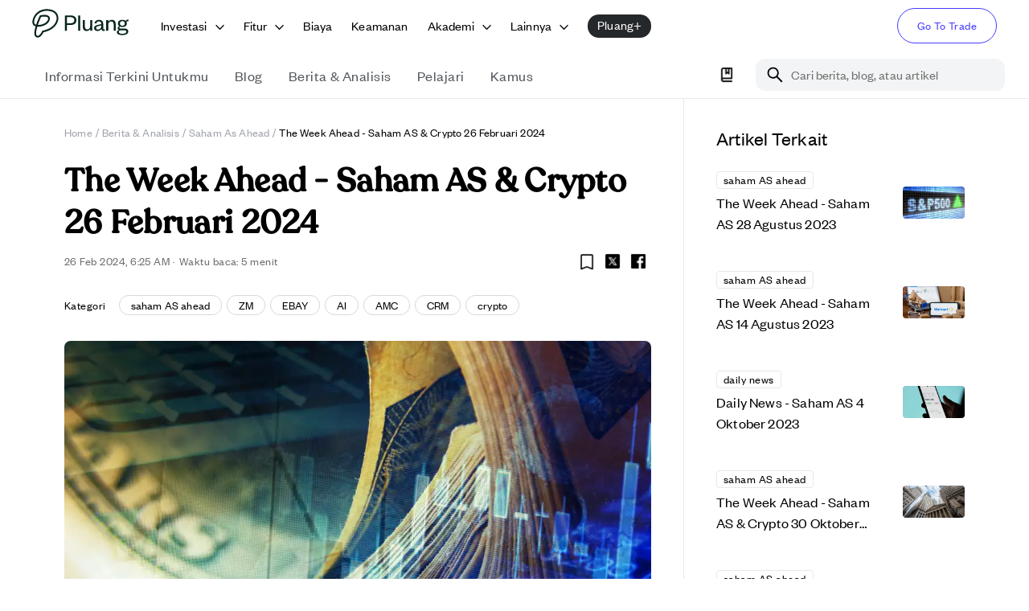

--- FILE ---
content_type: text/html; charset=utf-8
request_url: https://pluang.com/akademi/berita-analisis/week-ahead-saham-as-crypto-26-februari-2024
body_size: 62852
content:
<!DOCTYPE html><html lang="id" translate="no" style="scroll-padding-top:100px"><head><meta charSet="utf-8"/><meta name="viewport" content="initial-scale=1, width=device-width"/><link rel="icon" href="https://image-cdn.pluang.com/web/financial-content/light/favicon.webp"/><link rel="manifest" href="/financial-manifest.json"/><link rel="canonical" href="https://pluang.com/akademi/berita-analisis/week-ahead-saham-as-crypto-26-februari-2024"/><script type="application/ld+json">{"@context":"https://schema.org","@type":"BreadcrumbList","itemListElement":[{"@type":"ListItem","position":1,"item":{"@type":"WebPage","@id":"https://pluang.com/","name":"Home"}},{"@type":"ListItem","position":2,"item":{"@type":"WebPage","@id":"https://pluang.com/akademi/berita-analisis","name":"Berita & Analisis"}},{"@type":"ListItem","position":3,"item":{"@type":"WebPage","@id":"https://pluang.com/akademi/tags/saham AS ahead","name":"Saham As Ahead"}},{"@type":"ListItem","position":4,"item":{"@type":"WebPage","@id":"https://pluang.com/akademi/berita-analisis/week-ahead-saham-as-crypto-26-februari-2024","name":"The Week Ahead - Saham AS & Crypto 26 Februari 2024"}}],"publisher":{"@id":"https://pluang.com/#organization"}}</script><script type="application/ld+json">{"@context":"https://schema.org","@type":"NewsArticle","headline":"The Week Ahead - Saham AS & Crypto 26 Februari 2024","description":"Beberapa perusahaan top di bursa AS rilis laporan keuangan hingga S&P Global rilis indeks manufaktur. Selengkapnya dalam The Week Ahead!","image":"https://image-cdn.pluang.com/web/financial-content/news-articles/lt2lm90kowud2qus6y%3Aus%20stocks%2012.webp","datePublished":"2024-02-26T06:25:55.924Z","dateModified":"2024-02-26T07:27:37.149Z","url":"https://pluang.com/akademi/berita-analisis/week-ahead-saham-as-crypto-26-februari-2024","author":{"@id":"https://pluang.com/#organization"},"publisher":{"@id":"https://pluang.com/#organization"}}</script><meta property="twitter:image" content="https://image-cdn.pluang.com/web/financial-content/news-articles/lt2lm90kowud2qus6y%3Aus%20stocks%2012.webp"/><meta name="twitter:title" content="The Week Ahead - Saham AS &amp; Crypto 26 Februari 2024"/><meta name="twitter:description" content="Beberapa perusahaan top di bursa AS rilis laporan keuangan hingga S&amp;amp;P Global rilis indeks manufaktur. Selengkapnya dalam The Week Ahead!"/><meta property="facebook:image" content="https://image-cdn.pluang.com/web/financial-content/news-articles/lt2lm90kowud2qus6y%3Aus%20stocks%2012.webp"/><meta name="facebook:title" content="The Week Ahead - Saham AS &amp; Crypto 26 Februari 2024"/><meta name="facebook:description" content="Beberapa perusahaan top di bursa AS rilis laporan keuangan hingga S&amp;amp;P Global rilis indeks manufaktur. Selengkapnya dalam The Week Ahead!"/><title>The Week Ahead - Saham AS &amp; Crypto 26 Februari 2024</title><meta property="og:image" content="https://image-cdn.pluang.com/web/financial-content/news-articles/lt2lm90kowud2qus6y%3Aus%20stocks%2012.webp"/><meta property="og:title" content="The Week Ahead - Saham AS &amp; Crypto 26 Februari 2024"/><meta property="og:description" content="Beberapa perusahaan top di bursa AS rilis laporan keuangan hingga S&amp;amp;P Global rilis indeks manufaktur. Selengkapnya dalam The Week Ahead!"/><meta name="description" content="Beberapa perusahaan top di bursa AS rilis laporan keuangan hingga S&amp;amp;P Global rilis indeks manufaktur. Selengkapnya dalam The Week Ahead!"/><meta property="article:published_time" content="2024-02-26T06:25:55.924Z"/><meta name="author" content="Rian"/><meta property="og:type" content="image"/><meta property="og:image:width" content="470"/><meta property="og:image:height" content="246"/><link rel="icon" href="https://image-cdn.pluang.com/web/financial-content/news-articles/lt2lm90kowud2qus6y%3Aus%20stocks%2012.webp"/><meta name="next-head-count" content="24"/><meta name="google" content="notranslate"/><script async="" src="https://www.googletagmanager.com/gtag/js?id=UA-124743364-3"></script><script async="" src="https://www.googleoptimize.com/optimize.js?id=OPT-WCSZ35T"></script><script type="application/ld+json">{"@context":"https://schema.org","@graph":[{"@type":"Organization","@id":"https://pluang.com/#organization","name":"Pluang","description":"Investasi di Saham AS, Kripto, Emas & Reksa Dana mulai Rp5.000. Aman, teregulasi, dan mudah digunakan.","publisher":{"@type":"TradingPlatform","name":"Pluang"},"image":"https://image-cdn.pluang.com/web/compressed/pluang-logo-new.webp","logo":"https://image-cdn.pluang.com/web/compressed/pluang-logo-new.webp","parentOrganization":{"@type":"TradingPlatform","name":"Pluang","url":"https://pluang.com"},"address":{"@type":"PostalAddress","addressCountry":"ID","postalCode":"10350","streetAddress":"The Plaza Office Tower 15th Floor Unit 15B-C, Jl. MH Thamrin Kav 28-30, Gondangdia, Menteng","addressLocality":"Central Jakarta, DKI Jakarta"},"foundingDate":"2019","telephone":"(021) 8063 0065","sameAs":["https://www.facebook.com/pluang.id","https://twitter.com/pluang_id","https://www.instagram.com/pluang_id","https://www.youtube.com/channel/UCpjlE1ViXGf_3WyNYpophrw","https://www.linkedin.com/company/pluang","https://play.google.com/store/apps/details?id=com.EmasDigi","https://apps.apple.com/app/id1341588054"],"email":"tanya@pluang.com"},{"@type":"SoftwareApplication","@id":"https://pluang.com/#android-app","name":"Pluang-Trading US Stock Crypto","url":"https://play.google.com/store/apps/details/Pluang_Trading_US_Stock_Crypto?id=com.EmasDigi","description":"Trade 1,000+ crypto & stocks, from Microsoft and Meta to Bitcoin and Dogecoin!","operatingSystem":"ANDROID","applicationCategory":"FINANCE","image":"https://play-lh.googleusercontent.com/tadADzhCaxO3llHIWAnTQsNA0qm52WumWDIkeNUw1qnK6ozmJ3Ww92dR25bRfPQDWZ8","contentRating":"Rated for 3+","author":{"@type":"Person","name":"pluang","url":"https://pluang.com"},"aggregateRating":{"@type":"AggregateRating","ratingValue":"4.735654830932617","ratingCount":"107934"},"offers":[{"@type":"Offer","price":"0","priceCurrency":"IDR","availability":"https://schema.org/InStock"}]}]}</script><link rel="apple-touch-icon" href="https://image-cdn.pluang.com/web/financial-content/light/favicon.webp"/><meta name="apple-mobile-web-app-status-bar" content="#FFE1C4"/><meta content="#463CFF" name="theme-color"/><link rel="preload" href="/_next/static/css/21fac57ef9de3218.css" as="style"/><link rel="stylesheet" href="/_next/static/css/21fac57ef9de3218.css" data-n-g=""/><link rel="preload" href="/_next/static/css/79c86a06a29e225e.css" as="style"/><link rel="stylesheet" href="/_next/static/css/79c86a06a29e225e.css"/><link rel="preload" href="/_next/static/css/704d3f71f19dd324.css" as="style"/><link rel="stylesheet" href="/_next/static/css/704d3f71f19dd324.css"/><link rel="preload" href="/_next/static/css/190242d50b58ccc2.css" as="style"/><link rel="stylesheet" href="/_next/static/css/190242d50b58ccc2.css"/><noscript data-n-css=""></noscript><script defer="" nomodule="" src="/_next/static/chunks/polyfills-42372ed130431b0a.js"></script><script defer="" src="/_next/static/chunks/68573-cf5dd8e91d072f79.js"></script><script defer="" src="/_next/static/chunks/77758-cf8f0f119199a7cf.js"></script><script defer="" src="/_next/static/chunks/25675.331c74f6d5972262.js"></script><script defer="" src="/_next/static/chunks/39332.5de22ae1e9c37261.js"></script><script defer="" src="/_next/static/chunks/54493.6828b6478fa2065a.js"></script><script defer="" src="/_next/static/chunks/46434.6b0bc6efbf052c8b.js"></script><script defer="" src="/_next/static/chunks/40014.fcf16396d3f1a411.js"></script><script defer="" src="/_next/static/chunks/70807.8dd17921424d56b0.js"></script><script defer="" src="/_next/static/chunks/15622.528322707b5199fb.js"></script><script defer="" src="/_next/static/chunks/3153-b9b51413c152f587.js"></script><script defer="" src="/_next/static/chunks/84681.8cbcf436003e05dd.js"></script><script defer="" src="/_next/static/chunks/36838.f1262c515458206e.js"></script><script defer="" src="/_next/static/chunks/51338.40dd1f1573d06e91.js"></script><script defer="" src="/_next/static/chunks/85684.3a9fd50c9f73fe62.js"></script><script defer="" src="/_next/static/chunks/13267.696a0174ab8a7dfa.js"></script><script defer="" src="/_next/static/chunks/91927.99f566b7a07f469e.js"></script><script defer="" src="/_next/static/chunks/31793.d8c136b7866d6808.js"></script><script defer="" src="/_next/static/chunks/28341.828395c50f3dfa23.js"></script><script defer="" src="/_next/static/chunks/82204.96682ebc96748592.js"></script><script defer="" src="/_next/static/chunks/34128.375314407a73ef91.js"></script><script defer="" src="/_next/static/chunks/93678.ab5566ea4b564d70.js"></script><script defer="" src="/_next/static/chunks/26699.0633c7ef6f44634a.js"></script><script defer="" src="/_next/static/chunks/15113.588f64cdd8aa2ae7.js"></script><script defer="" src="/_next/static/chunks/44032.04ee829a4b81285e.js"></script><script defer="" src="/_next/static/chunks/25940.ef72b50e822014e2.js"></script><script defer="" src="/_next/static/chunks/16633.553b8b0f467db5c3.js"></script><script defer="" src="/_next/static/chunks/90260.5eb2b8a11293b519.js"></script><script defer="" src="/_next/static/chunks/17446.e7f4388c885f2935.js"></script><script defer="" src="/_next/static/chunks/36231.9ba38dd01ba2a3b1.js"></script><script defer="" src="/_next/static/chunks/68215.92efc55593504bf2.js"></script><script defer="" src="/_next/static/chunks/84896.baabdd5a5c8c3f29.js"></script><script defer="" src="/_next/static/chunks/24507.a63657c3493eec36.js"></script><script defer="" src="/_next/static/chunks/58021.781e967d6e4cd126.js"></script><script defer="" src="/_next/static/chunks/80655.92b8074cb03f4c59.js"></script><script defer="" src="/_next/static/chunks/2011.b9a3ede4ce72e85a.js"></script><script defer="" src="/_next/static/chunks/69983.e1b5ae98ac34fbf6.js"></script><script defer="" src="/_next/static/chunks/56964.57e9ef711f42f645.js"></script><script defer="" src="/_next/static/chunks/11547.4f895354ccffae84.js"></script><script defer="" src="/_next/static/chunks/d7eeaac4.f962d894f3078dc6.js"></script><script defer="" src="/_next/static/chunks/42956.791191fd73d13f48.js"></script><script defer="" src="/_next/static/chunks/86046.7b1f7a3d8dcd98fe.js"></script><script defer="" src="/_next/static/chunks/39433.22f22c26f033dcfd.js"></script><script defer="" src="/_next/static/chunks/31675.65713c1d5702eaee.js"></script><script defer="" src="/_next/static/chunks/18442.7ae688916ec69c26.js"></script><script defer="" src="/_next/static/chunks/22668.6f3fa91264889b3c.js"></script><script defer="" src="/_next/static/chunks/48871.a585eaf747941c93.js"></script><script defer="" src="/_next/static/chunks/47914.106be257b4f93a63.js"></script><script defer="" src="/_next/static/chunks/81395.b5d628be4f75cbb3.js"></script><script defer="" src="/_next/static/chunks/87419.3666696530efcd31.js"></script><script defer="" src="/_next/static/chunks/92984.e96634e2f1e72252.js"></script><script defer="" src="/_next/static/chunks/29816.d564ee525ede0aff.js"></script><script defer="" src="/_next/static/chunks/28388.10345c78938e4bd7.js"></script><script defer="" src="/_next/static/chunks/11001.f97e116c44761a31.js"></script><script defer="" src="/_next/static/chunks/87728.bf98517f7e885bc8.js"></script><script defer="" src="/_next/static/chunks/88423.1cecef920d07a313.js"></script><script defer="" src="/_next/static/chunks/1120.73d42ff5947b6f41.js"></script><script defer="" src="/_next/static/chunks/8697.125ed3a7d1d466a3.js"></script><script defer="" src="/_next/static/chunks/47311.4f4830ae647d9637.js"></script><script defer="" src="/_next/static/chunks/35990.f6935783c633c97c.js"></script><script defer="" src="/_next/static/chunks/92295.4630c8efd8cafdc8.js"></script><script defer="" src="/_next/static/chunks/39415.18ed49e62bd90b03.js"></script><script defer="" src="/_next/static/chunks/26618.83abfc241fb95e0a.js"></script><script defer="" src="/_next/static/chunks/59429.90852d6b2420b5c4.js"></script><script defer="" src="/_next/static/chunks/92911.bccbef64307566c1.js"></script><script defer="" src="/_next/static/chunks/74568.e1ae54bacb516d89.js"></script><script defer="" src="/_next/static/chunks/99171.607f301fa818992b.js"></script><script defer="" src="/_next/static/chunks/84885.dd340ec750d21240.js"></script><script defer="" src="/_next/static/chunks/84816.1efe0f76c166d1b7.js"></script><script defer="" src="/_next/static/chunks/10548.8b71f4395a0fc2fb.js"></script><script src="/_next/static/chunks/webpack-45a6c8219d8ab9f5.js" defer=""></script><script src="/_next/static/chunks/framework-22c76c6e1a554a8b.js" defer=""></script><script src="/_next/static/chunks/main-1b52900dd33a430a.js" defer=""></script><script src="/_next/static/chunks/pages/_app-efe63bfaf900d3b7.js" defer=""></script><script src="/_next/static/chunks/7143-64e45a4273fa45e1.js" defer=""></script><script src="/_next/static/chunks/20476-b6c1dcedcf57c1a3.js" defer=""></script><script src="/_next/static/chunks/1126-55b5e642edfa3a35.js" defer=""></script><script src="/_next/static/chunks/pages/akademi/berita-analisis/%5BnewsSlug%5D-a42cd8c152bda611.js" defer=""></script><script src="/_next/static/iwQE-3atGauHTrk9vJ17F/_buildManifest.js" defer=""></script><script src="/_next/static/iwQE-3atGauHTrk9vJ17F/_ssgManifest.js" defer=""></script><style data-styled="" data-styled-version="5.3.11"></style>
                              <script>!function(e){var n="https://s.go-mpulse.net/boomerang/";if("False"=="True")e.BOOMR_config=e.BOOMR_config||{},e.BOOMR_config.PageParams=e.BOOMR_config.PageParams||{},e.BOOMR_config.PageParams.pci=!0,n="https://s2.go-mpulse.net/boomerang/";if(window.BOOMR_API_key="DHU5U-YSLC3-EU88K-4BB46-Y5P6E",function(){function e(){if(!o){var e=document.createElement("script");e.id="boomr-scr-as",e.src=window.BOOMR.url,e.async=!0,i.parentNode.appendChild(e),o=!0}}function t(e){o=!0;var n,t,a,r,d=document,O=window;if(window.BOOMR.snippetMethod=e?"if":"i",t=function(e,n){var t=d.createElement("script");t.id=n||"boomr-if-as",t.src=window.BOOMR.url,BOOMR_lstart=(new Date).getTime(),e=e||d.body,e.appendChild(t)},!window.addEventListener&&window.attachEvent&&navigator.userAgent.match(/MSIE [67]\./))return window.BOOMR.snippetMethod="s",void t(i.parentNode,"boomr-async");a=document.createElement("IFRAME"),a.src="about:blank",a.title="",a.role="presentation",a.loading="eager",r=(a.frameElement||a).style,r.width=0,r.height=0,r.border=0,r.display="none",i.parentNode.appendChild(a);try{O=a.contentWindow,d=O.document.open()}catch(_){n=document.domain,a.src="javascript:var d=document.open();d.domain='"+n+"';void(0);",O=a.contentWindow,d=O.document.open()}if(n)d._boomrl=function(){this.domain=n,t()},d.write("<bo"+"dy onload='document._boomrl();'>");else if(O._boomrl=function(){t()},O.addEventListener)O.addEventListener("load",O._boomrl,!1);else if(O.attachEvent)O.attachEvent("onload",O._boomrl);d.close()}function a(e){window.BOOMR_onload=e&&e.timeStamp||(new Date).getTime()}if(!window.BOOMR||!window.BOOMR.version&&!window.BOOMR.snippetExecuted){window.BOOMR=window.BOOMR||{},window.BOOMR.snippetStart=(new Date).getTime(),window.BOOMR.snippetExecuted=!0,window.BOOMR.snippetVersion=12,window.BOOMR.url=n+"DHU5U-YSLC3-EU88K-4BB46-Y5P6E";var i=document.currentScript||document.getElementsByTagName("script")[0],o=!1,r=document.createElement("link");if(r.relList&&"function"==typeof r.relList.supports&&r.relList.supports("preload")&&"as"in r)window.BOOMR.snippetMethod="p",r.href=window.BOOMR.url,r.rel="preload",r.as="script",r.addEventListener("load",e),r.addEventListener("error",function(){t(!0)}),setTimeout(function(){if(!o)t(!0)},3e3),BOOMR_lstart=(new Date).getTime(),i.parentNode.appendChild(r);else t(!1);if(window.addEventListener)window.addEventListener("load",a,!1);else if(window.attachEvent)window.attachEvent("onload",a)}}(),"".length>0)if(e&&"performance"in e&&e.performance&&"function"==typeof e.performance.setResourceTimingBufferSize)e.performance.setResourceTimingBufferSize();!function(){if(BOOMR=e.BOOMR||{},BOOMR.plugins=BOOMR.plugins||{},!BOOMR.plugins.AK){var n=""=="true"?1:0,t="",a="aoh5j7qxzcoio2lu5ifq-f-3beb86e79-clientnsv4-s.akamaihd.net",i="false"=="true"?2:1,o={"ak.v":"39","ak.cp":"1560267","ak.ai":parseInt("998021",10),"ak.ol":"0","ak.cr":8,"ak.ipv":4,"ak.proto":"h2","ak.rid":"5bc2e8ba","ak.r":44268,"ak.a2":n,"ak.m":"dscb","ak.n":"ff","ak.bpcip":"3.143.212.0","ak.cport":36020,"ak.gh":"23.192.164.132","ak.quicv":"","ak.tlsv":"tls1.3","ak.0rtt":"","ak.0rtt.ed":"","ak.csrc":"-","ak.acc":"","ak.t":"1769269771","ak.ak":"hOBiQwZUYzCg5VSAfCLimQ==yG/UvetKnEsxpcg0fiLLDIH0PEIEtYqqFfE02ze/EtD3vYgkLBcOG4LapMX4qKnu4LEdKJCOZvS+j91Ot5IJDk00/37u5xtTwPAXCgqUEUxKeOd9jI+cQmRKa/3ifQzsa6aQyDRosWxoL3mBuFsoK4cMjR6GpXTd4j/p94YhGVtii0jszewqJgkcSP9jo3JLhiuvaqcMQWYmGUNogVKxRBmDjCPJ6zBF6TbhiGupxDdIsiSKNL3KLP4djB6sAK+m8LLQC8NPsGVmkF5oaizYqDABdFeA5IY1p4AAnShQobAjTsCY6wT298N2hEO9ASUKkPXfjWrKXT/l3MVhZJBKE2jXH0nsIx8etAIqMqh1M6yyUlx3MYlBGQ4AVfuWrjVHmUUoc02Ut4tAgljzYPuhZmZ5NWFye4LTBY6T8hc4ybA=","ak.pv":"180","ak.dpoabenc":"","ak.tf":i};if(""!==t)o["ak.ruds"]=t;var r={i:!1,av:function(n){var t="http.initiator";if(n&&(!n[t]||"spa_hard"===n[t]))o["ak.feo"]=void 0!==e.aFeoApplied?1:0,BOOMR.addVar(o)},rv:function(){var e=["ak.bpcip","ak.cport","ak.cr","ak.csrc","ak.gh","ak.ipv","ak.m","ak.n","ak.ol","ak.proto","ak.quicv","ak.tlsv","ak.0rtt","ak.0rtt.ed","ak.r","ak.acc","ak.t","ak.tf"];BOOMR.removeVar(e)}};BOOMR.plugins.AK={akVars:o,akDNSPreFetchDomain:a,init:function(){if(!r.i){var e=BOOMR.subscribe;e("before_beacon",r.av,null,null),e("onbeacon",r.rv,null,null),r.i=!0}return this},is_complete:function(){return!0}}}}()}(window);</script></head><body><div id="__loader"></div><div id="__next"><style data-emotion="css-global 1huh0sn">html{-webkit-font-smoothing:antialiased;-moz-osx-font-smoothing:grayscale;box-sizing:border-box;-webkit-text-size-adjust:100%;}*,*::before,*::after{box-sizing:inherit;}strong,b{font-weight:700;}body{margin:0;color:#000000;font-family:FoundersGrotesk;font-weight:400;font-size:1.125rem;line-height:26px;letter-spacing:0.00938em;background-color:#fff;}@media(max-width:900px){body{font-size:1rem;line-height:24px;}}@media print{body{background-color:#fff;}}body::backdrop{background-color:#fff;}html{font-size:16px;}@font-face{font-family:'FoundersGrotesk';src:url('/fonts/FounderGrotesk/regular.woff2') format('woff2'),url('/fonts/FounderGrotesk/regular.ttf') format('truetype'),url('/fonts/FounderGrotesk/regular.otf') format('opentype');font-weight:400;font-style:'normal';font-display:'swap';}@font-face{font-family:'FoundersGrotesk';src:url('/fonts/FounderGrotesk/medium.woff2') format('woff2'),url('/fonts/FounderGrotesk/medium.ttf') format('truetype'),url('/fonts/FounderGrotesk/medium.otf') format('opentype');font-weight:500;font-style:'normal';font-display:'swap';}@font-face{font-family:'FoundersGroteskCondesed';src:url('/fonts/FounderGrotesk/condensed-regular.woff2') format('woff2'),url('/fonts/FounderGrotesk/condensed-regular.ttf') format('truetype'),url('/fonts/FounderGrotesk/condensed-regular.otf') format('opentype');font-weight:400;font-style:'normal';font-display:'swap';}@font-face{font-family:'Recoleta';src:url('/fonts/Recoleta/regular.woff2') format('woff2'),url('/fonts/Recoleta/regular.woff') format('woff'),url('/fonts/Recoleta/regular.ttf') format('truetype');font-weight:400;font-style:'normal';font-display:'swap';}@font-face{font-family:'Recoleta';src:url('/fonts/Recoleta/medium.woff2') format('woff2'),url('/fonts/Recoleta/medium.woff') format('woff'),url('/fonts/Recoleta/medium.ttf') format('truetype');font-weight:500;font-style:'normal';font-display:'swap';}</style><style data-emotion="css-global rtys97">body{background-color:#FFFFFF;}body html body h1{font-family:FoundersGrotesk;font-size:2.25rem;font-weight:500;line-height:44px;}@media(max-width:900px){body html body h1{font-size:1.75rem;line-height:32px;}}a{-webkit-text-decoration:none;text-decoration:none;}th{font-weight:500;}strong{font-weight:500;}b{font-weight:500;}h1{font-weight:500;}h2{font-weight:500;}h3{font-weight:500;}h4{font-weight:500;}.floatRight{display:-webkit-box;display:-webkit-flex;display:-ms-flexbox;display:flex;-webkit-box-pack:end;-ms-flex-pack:end;-webkit-justify-content:flex-end;justify-content:flex-end;-webkit-align-item:center;-ms-flex-item-align-item:center;align-item:center;}.tableOfContent{border:1px solid;border-color:#EFEAE7;border-radius:15px;padding:20px;margin:12px 0;display:none;}.tableOfContent h6.tocTitle{font-size:2rem;font-weight:500;line-height:38px;color:black.100;}@media(max-width:900px){.tableOfContent h6.tocTitle{font-size:1.5rem;line-height:28px;}}.tableOfContent ul{padding:0 0 0 20px;margin:14px 0 0 0;color:#463CFF;list-style-type:decimal;}.tableOfContent ul ul{margin-top:0;margin-bottom:8px;list-style:lower-alpha;}.tableOfContent .heading{font-size:16px;font-weight:500;line-height:1.25;color:secondary.dark;margin:0;}.tableOfContent .subtitle{margin:14px 0;font-size:14px;font-weight:400;color:#7E8288;}.paddingBottom li{padding-bottom:1rem;}.paddingBottom li p{line-height:1.5;margin:0;}.paddingBottom li:last-child{padding-bottom:0;}.homeSubContainer{padding:3.5rem 0 3rem;border-bottom:0.5px solid #F3F3F3;}.homeSubContainer.boxContainer{padding-top:6.5rem;}@media(max-width:767px){.homeSubContainer{padding:2.5rem 0 3rem;}}.transition{-webkit-transition:all 0.3s ease-in-out;transition:all 0.3s ease-in-out;}.cursor{cursor:pointer;}.alignCenter{-webkit-box-pack:start;-ms-flex-pack:start;-webkit-justify-content:flex-start;justify-content:flex-start;display:-webkit-box;display:-webkit-flex;display:-ms-flexbox;display:flex;}@media(max-width:450px){.responsiveContainer{height:255px;}}@media(min-width:400px) and (max-width:600px){.responsiveContainer{height:335px;}}@media(min-width:600px) and (max-width:900px){.responsiveContainer{height:450px;}}@media(min-width:900px){.responsiveContainer{height:550px;}}.articleDetailsImg{width:100%;height:auto;object-fit:cover;}.CTA_BUTTON{display:-webkit-box;display:-webkit-flex;display:-ms-flexbox;display:flex;padding:1rem;font-size:16px;background:#463CFF;color:#FFFFFF!important;border-radius:2rem;-webkit-box-pack:center;-ms-flex-pack:center;-webkit-justify-content:center;justify-content:center;}.nativeImage{display:-webkit-box;display:-webkit-flex;display:-ms-flexbox;display:flex;-webkit-box-pack:center;-ms-flex-pack:center;-webkit-justify-content:center;justify-content:center;}.lineClamp1{display:-webkit-box;-webkit-line-clamp:1;-webkit-box-orient:vertical;overflow:hidden;}.lineClamp2{display:-webkit-box;-webkit-line-clamp:2;-webkit-box-orient:vertical;overflow:hidden;}.lineClamp3{display:-webkit-box;-webkit-line-clamp:3;-webkit-box-orient:vertical;overflow:hidden;}.hideBanner .pluangPlusBanner{display:none!important;}.hideBanner .mobileContainer{top:60px;}.hideBanner .webHeaderContainer{height:70px!important;padding-top:8px;}.hideBanner .webTabHeader{top:70px!important;}.hideBanner .bookmarkSticky{top:120px;}.hideBanner.pluangPlus .webTabHeader{top:60px!important;}.hideBanner.pluangPlus .heroSec{padding-top:110px;}.hideBanner.pluangPlus .containerMaxWidth{padding-top:0;}.webTabHeader .containerMaxWidth{padding-top:0;}.floatingToc a{color:#463CFF;}.floatingToc ul{color:#463CFF;}@media(max-width:540px){.spotlighTable .spotlighTable_table{width:100%;}}.splideContainer .splide .splide__slide.fade{opacity:0;-webkit-transition:opacity 0.2s ease-in-out;transition:opacity 0.2s ease-in-out;}.splideContainer .splide .splide__slide.fade.is-active{opacity:1;}.splideContainer .splide .splide__arrows button{width:49px;height:49px;background:url(https://image-cdn.pluang.com/web/financial-content/light/sliderButtonRight.webp);-webkit-background-position:center;background-position:center;background-repeat:no-repeat;-webkit-transition:all0.5s ease;transition:all0.5s ease;-webkit-background-size:49px;background-size:49px;}.splideContainer .splide .splide__arrows button:hover{background:url(https://image-cdn.pluang.com/web/financial-content/light/sliderButtonRightGrey.webp);-webkit-transition:all0.5s ease;transition:all0.5s ease;-webkit-background-size:49px;background-size:49px;}.splideContainer .splide .splide__arrows button.splide__arrow svg{display:none;}.splideContainer .splide .splide__arrows button.splide__arrow--next{margin-right:40px;}.splideContainer .splide .splide__arrows button.splide__arrow--prev{margin-left:40px;background:url(https://image-cdn.pluang.com/web/financial-content/light/sliderButtonLeft.webp);-webkit-transition:all0.5s ease;transition:all0.5s ease;-webkit-background-size:49px;background-size:49px;}.splideContainer .splide .splide__arrows button.splide__arrow--prev:hover{background:url(https://image-cdn.pluang.com/web/financial-content/light/sliderButtonLeftGrey.webp);-webkit-transition:all0.5s ease;transition:all0.5s ease;-webkit-background-size:49px;background-size:49px;}@media(max-width:900px){.splideContainer .splide .splide__arrows button{display:none;}}.splideContainer .splide__pagination{bottom:-35px;}@media(max-width:900px){.splideContainer .splide__pagination{bottom:-24px;}}.splideContainer .splide__pagination .splide__pagination__page{width:6px;height:6px;background:#D5D7DC;}.splideContainer .splide__pagination .splide__pagination__page.is-active{-webkit-transform:scale(1);-moz-transform:scale(1);-ms-transform:scale(1);transform:scale(1);background:#000000;}.RightsplideContainer .splide__pagination{bottom:-22px;left:0;-webkit-align-items:flex-start;-webkit-box-align:flex-start;-ms-flex-align:flex-start;align-items:flex-start;-webkit-box-pack:start;-ms-flex-pack:start;-webkit-justify-content:flex-start;justify-content:flex-start;padding:0;}@media(max-width:900px){.RightsplideContainer .splide__pagination{bottom:-20px;}}.RightsplideContainer .splide__pagination .splide__pagination__page{width:6px;height:6px;background:#D5D7DC;}.RightsplideContainer .splide__pagination .splide__pagination__page.is-active{-webkit-transform:scale(1);-moz-transform:scale(1);-ms-transform:scale(1);transform:scale(1);background:#000000;}@media(max-width:600px){.sliderPromotion .splide li.splide__slide{width:82%!important;}}@media(max-width:900px){.sliderPromotion .splide .splide__arrows{display:none;}}.MuiMenu-list{padding:8px!important;border:1px solid;border-color:#EFEAE7;border-radius:12px;}.MuiMenu-list li.MenuItemAcademy{border-radius:8px;}.MuiMenu-list li.MenuItemAcademy div{display:none!important;}.MuiMenu-list li.MenuItemAcademy.Mui-selected{color:#463CFF;background-color:transparent;}.MuiMenu-list li.MenuItemAcademy.Mui-selected div{display:block!important;}input[type="date"]{-webkit-appearance:none;-moz-appearance:none;-webkit-appearance:none;-moz-appearance:none;-ms-appearance:none;appearance:none;}input[type="time"]{-webkit-appearance:none;-moz-appearance:none;-webkit-appearance:none;-moz-appearance:none;-ms-appearance:none;appearance:none;}input::-webkit-date-and-time-value{text-align:left;}</style><style data-emotion="css 1d3bbye">.css-1d3bbye{box-sizing:border-box;display:-webkit-box;display:-webkit-flex;display:-ms-flexbox;display:flex;-webkit-box-flex-wrap:wrap;-webkit-flex-wrap:wrap;-ms-flex-wrap:wrap;flex-wrap:wrap;width:100%;-webkit-flex-direction:row;-ms-flex-direction:row;flex-direction:row;}</style><div class="MuiGrid-root MuiGrid-container css-1d3bbye"></div><div class="hide-medium-initial"><style data-emotion="css y4plf2">.css-y4plf2{position:-webkit-sticky;position:sticky;top:0;width:100%;padding-top:0px;height:65px;z-index:9999;background:white;}.css-y4plf2 .invest__content{position:absolute;background:white;width:100%;bottom:inherit;z-index:1300;border-radius:0;padding:0;display:none;}@media(max-width:1099px){.css-y4plf2 .invest__content{width:100%;}}.css-y4plf2 .invest__content:hover{display:-webkit-box;display:-webkit-flex;display:-ms-flexbox;display:flex;}.css-y4plf2 .pluangPlusBanner{background:#25282B;height:60px;display:-webkit-box;display:-webkit-flex;display:-ms-flexbox;display:flex;-webkit-box-pack:center;-ms-flex-pack:center;-webkit-justify-content:center;justify-content:center;color:#fff;}.css-y4plf2 .pluangPlusBanner .pluangPlusIcon{top:14px;}.css-y4plf2 .pluangPlusBanner .pluangPlusGreenline{right:-120px;position:absolute;top:0;}.css-y4plf2 .pluangPlusBanner a{color:#fff;-webkit-text-decoration:underline;text-decoration:underline;z-index:999;padding-left:5px;}.css-y4plf2 .pluangPlusBanner a:hover{-webkit-text-decoration:none;text-decoration:none;}</style><div class="webHeaderContainer MuiBox-root css-y4plf2" data-testid="webHeader"><style data-emotion="css 1jy7urg">.css-1jy7urg{-webkit-flex-direction:row;-ms-flex-direction:row;flex-direction:row;max-width:1440px;display:-webkit-box;display:-webkit-flex;display:-ms-flexbox;display:flex;margin:auto;-webkit-align-items:center;-webkit-box-align:center;-ms-flex-align:center;align-items:center;}@media (min-width:0px){.css-1jy7urg{padding-left:0px;padding-right:0px;}}@media (min-width:900px){.css-1jy7urg{padding-left:40px;padding-right:40px;}}</style><div class="MuiBox-root css-1jy7urg"><style data-emotion="css 4g6ai3">.css-4g6ai3{cursor:pointer;}</style><div class="MuiBox-root css-4g6ai3"><a href="https://pluang.com"><svg width="120" height="36" viewBox="0 0 131 39" fill="none" xmlns="http://www.w3.org/2000/svg"><path d="M7.59 38.826c-2.062-.011-3.226-1.14-3.787-2.155-1.313-2.379-1.022-6.657.896-13.058-3.296-.671-4.873-3.717-4.256-7.675.735-4.721 3.438-9.074 7.24-11.945C10.147 2.133 13.23.895 16.6.41c3.1-.447 6.374-.257 9.464.546 3.541.92 6.275 2.838 7.905 5.541 1.396 2.316 1.932 5.137 1.511 7.945-.716 4.762-3.78 9.314-8.409 12.489-3.21 2.203-7.145 3.794-11.7 4.731-.847 1.83-3.668 7.164-7.78 7.164Zm-.533-14.844C4.727 31.637 5.303 34.5 5.875 35.535c.252.454.656.932 1.698.932 3.098 0 5.642-5.682 6.088-6.736a.33.33 0 0 1 .248-.199c1.149-.218 7.573-1.538 11.826-4.538 4.053-2.86 6.792-6.78 7.411-10.898.592-3.934-1.065-9.14-7.675-10.859-5.902-1.535-12.17-.524-16.358 2.634-3.32 2.505-5.69 6.306-6.332 10.429-.247 1.578-.256 4.6 2.632 5.06 1.256-4.092 4.032-10.327 4.321-10.966.338-.748.54-1.185.65-1.42a.506.506 0 0 1 .353-.277c2.026-.424 7.239-1.305 10.194-.022 2.312 1.005 3.001 2.58 3.17 3.724.4 2.699-1.676 5.814-3.91 7.706-3.272 2.77-8.435 4.27-13.134 3.877ZM7.8 21.67c3.913.18 8.209-1.117 10.857-3.357 1.692-1.432 3.352-3.869 3.102-5.566-.122-.819-.702-1.443-1.777-1.909-1.847-.802-5.564-.423-7.854-.008-.688 1.508-2.683 5.987-4.328 10.84ZM47.034 29.561H44.52a.169.169 0 0 1-.169-.168V8.927c0-.093.076-.169.17-.169h7.422c5.173 0 8.122 2.443 8.122 6.506 0 4.095-2.951 6.538-8.122 6.538h-4.57a.169.169 0 0 0-.17.168v7.423a.172.172 0 0 1-.17.168Zm4.844-10.105c3.648 0 5.404-1.487 5.404-4.194 0-2.675-1.758-4.161-5.404-4.161h-4.505a.169.169 0 0 0-.169.168v8.018c0 .093.076.169.17.169h4.504ZM65.261 8.925V29.39a.169.169 0 0 1-.168.168h-2.414a.169.169 0 0 1-.169-.168V8.925c0-.093.076-.168.169-.168h2.414c.093 0 .168.075.168.168ZM78.914 15.13h2.414c.093 0 .169.076.169.168v14.095a.168.168 0 0 1-.17.168h-2.413a.169.169 0 0 1-.168-.168v-1.672c0-.17-.224-.232-.313-.087-.852 1.386-2.512 2.323-4.43 2.323-3.779 0-5.172-2.477-5.172-5.844V15.3c0-.093.076-.169.17-.169h2.413c.093 0 .168.076.168.168v8.55c0 2.41 1.062 3.962 3.35 3.962 2.155 0 3.811-1.718 3.811-4.393v-8.12a.171.171 0 0 1 .171-.167ZM96.505 26.72c0 .76.431 1.123 1.128 1.123.27 0 .667-.066 1.022-.212.113-.047.239.03.239.152v1.144a.17.17 0 0 1-.05.122c-.488.47-1.081.808-2.17.808-1.348 0-2.343-.916-2.646-2.36a.168.168 0 0 0-.307-.054c-.92 1.465-2.82 2.512-4.97 2.512-2.817 0-4.641-1.518-4.641-3.994 0-2.74 2.353-3.863 5.834-4.557l3.777-.766a.168.168 0 0 0 .136-.164v-.423c0-1.981-1.16-3.203-3.182-3.203-2.029 0-3.15 1.154-3.608 2.764a.168.168 0 0 1-.185.122l-2.124-.286a.17.17 0 0 1-.144-.205c.621-2.615 2.755-4.509 6.092-4.509 3.648 0 5.801 1.85 5.801 5.514v6.472h-.002Zm-2.652-4.083a.168.168 0 0 0-.203-.165l-3.044.65c-2.288.494-3.747.924-3.747 2.675 0 1.22.829 2.147 2.487 2.147 2.554 0 4.51-1.916 4.51-4.822v-.485h-.003ZM103.147 29.561h-2.414a.169.169 0 0 1-.169-.168V15.298c0-.092.076-.168.169-.168h2.414c.093 0 .169.076.169.168V17c0 .17.223.232.312.087.867-1.413 2.606-2.352 4.495-2.352 3.78 0 5.305 2.51 5.305 5.877v8.78a.169.169 0 0 1-.169.168h-2.414a.168.168 0 0 1-.168-.168v-8.55c0-2.41-1.161-3.929-3.448-3.929-2.189 0-3.911 1.716-3.911 4.358v8.121a.172.172 0 0 1-.171.17ZM122.469 24.54c-1.159 0-2.222-.187-3.103-.56a.17.17 0 0 0-.155.011c-.467.298-.886.746-.886 1.375 0 .792.496 1.254 1.757 1.254h5.669c3.149 0 4.808 1.65 4.808 3.896 0 3.599-4.045 4.986-8.354 4.986-3.912 0-7.161-1.221-7.161-3.896 0-1.49.97-2.495 2.475-2.92.148-.04.167-.244.031-.31-.993-.486-1.445-1.335-1.445-2.284 0-1.173.782-2.027 1.94-2.593a.165.165 0 0 0 .033-.279c-1.061-.854-1.674-2.08-1.674-3.567 0-3.038 2.52-4.92 6.067-4.92 1.746 0 3.311.515 4.4 1.371a.17.17 0 0 0 .244-.034 4.432 4.432 0 0 1 3.403-1.829.17.17 0 0 1 .175.17v2.041c0 .091-.074.164-.165.166-.844.024-1.767.215-2.445.51a.169.169 0 0 0-.079.24c.374.66.601 1.43.601 2.285-.003 3.007-2.557 4.887-6.136 4.887Zm-.266 9.147c3.316 0 5.702-.792 5.702-2.873 0-1.32-1.094-1.784-2.784-1.784h-4.676c-1.492 0-2.784.494-2.784 2.046 0 1.819 1.857 2.611 4.542 2.611Zm.299-17.171c-2.022 0-3.283 1.123-3.283 3.17 0 1.98 1.259 3.103 3.283 3.103 2.054 0 3.315-1.123 3.315-3.104-.002-2.046-1.261-3.169-3.315-3.169Z" fill="#06251C"></path></svg></a></div><style data-emotion="css 183kpjj">.css-183kpjj{display:-webkit-box;display:-webkit-flex;display:-ms-flexbox;display:flex;-webkit-flex-direction:row;-ms-flex-direction:row;flex-direction:row;-webkit-align-items:center;-webkit-box-align:center;-ms-flex-align:center;align-items:center;padding-left:40px;-webkit-flex-wrap:wrap;-webkit-flex:1;-ms-flex:1;flex:1;-webkit-box-pack:start;-ms-flex-pack:start;-webkit-justify-content:flex-start;justify-content:flex-start;-webkit-box-flex-wrap:nowrap!important;-webkit-flex-wrap:nowrap!important;-ms-flex-wrap:nowrap!important;flex-wrap:nowrap!important;}@media (min-width:0px){.css-183kpjj{display:none;}}@media (min-width:900px){.css-183kpjj{display:-webkit-box;display:-webkit-flex;display:-ms-flexbox;display:flex;}}</style><div class="MuiStack-root css-183kpjj"><style data-emotion="css 1h5t7je">.css-1h5t7je{box-sizing:border-box;margin:0;-webkit-flex-direction:row;-ms-flex-direction:row;flex-direction:row;cursor:pointer;display:-webkit-inline-box;display:-webkit-inline-flex;display:-ms-inline-flexbox;display:inline-flex;-webkit-align-items:center;-webkit-box-align:center;-ms-flex-align:center;align-items:center;padding-right:24px;padding-top:24px;padding-bottom:24px;}.css-1h5t7je span:first-of-type{margin-top:4px!important;}.css-1h5t7je img{-webkit-filter:brightness(0);filter:brightness(0);}.css-1h5t7je:hover ~.invest__content{display:-webkit-box;display:-webkit-flex;display:-ms-flexbox;display:flex;}.css-1h5t7je:hover img{-webkit-filter:brightness(0);filter:brightness(0);-webkit-transform:rotate(-180deg);-moz-transform:rotate(-180deg);-ms-transform:rotate(-180deg);transform:rotate(-180deg);}</style><div class="MuiGrid-root MuiGrid-item css-1h5t7je"><style data-emotion="css ahpi53">.css-ahpi53{margin:0;font-family:FoundersGrotesk;font-weight:400;font-size:1rem;line-height:24px;letter-spacing:0.01071em;color:#000000;color:#000000;font-weight:400;margin-right:10px;line-height:16px;}@media(max-width:900px){.css-ahpi53{font-size:0.875rem;line-height:20px;}}.css-ahpi53 p:only-child{margin:0;width:100%;}.css-ahpi53 img{width:100%;height:100%;}</style><p class="MuiTypography-root MuiTypography-body2 css-ahpi53">Investasi</p><img src="https://image-cdn.pluang.com/web/financial-content/light/chevronDown.webp" alt="down-icon" height="7" width="11" loading="lazy" class="arrowIcon" style="margin-top:2px"/></div><style data-emotion="css 18jy236">.css-18jy236{box-sizing:border-box;margin:0;-webkit-flex-direction:row;-ms-flex-direction:row;flex-direction:row;width:100%;background:#fff;left:0;-webkit-flex-direction:column;-ms-flex-direction:column;flex-direction:column;margin:0!important;}@media (min-width:0px){.css-18jy236{position:relative;top:0;box-shadow:none;display:-webkit-box;display:-webkit-flex;display:-ms-flexbox;display:flex;}}@media (min-width:900px){.css-18jy236{position:absolute;top:64px;box-shadow:0px 4px 4px -4px rgba(102,102,102,0.5);display:none;}}.css-18jy236:hover{display:-webkit-box;display:-webkit-flex;display:-ms-flexbox;display:flex;}</style><div class="MuiGrid-root MuiGrid-item invest__content css-18jy236"><style data-emotion="css 148t9b0">.css-148t9b0{box-sizing:border-box;display:-webkit-box;display:-webkit-flex;display:-ms-flexbox;display:flex;-webkit-box-flex-wrap:wrap;-webkit-flex-wrap:wrap;-ms-flex-wrap:wrap;flex-wrap:wrap;width:100%;-webkit-flex-direction:row;-ms-flex-direction:row;flex-direction:row;max-width:1200px;}@media (min-width:0px){.css-148t9b0{padding-top:0px;padding-bottom:0px;-webkit-flex-direction:column;-ms-flex-direction:column;flex-direction:column;}}@media (min-width:900px){.css-148t9b0{margin:0 auto;padding-top:16px;padding-bottom:16px;-webkit-flex-direction:row;-ms-flex-direction:row;flex-direction:row;}}</style><div class="MuiGrid-root MuiGrid-container css-148t9b0"><style data-emotion="css 19egsyp">.css-19egsyp{box-sizing:border-box;margin:0;-webkit-flex-direction:row;-ms-flex-direction:row;flex-direction:row;-webkit-flex-basis:100%;-ms-flex-preferred-size:100%;flex-basis:100%;-webkit-box-flex:0;-webkit-flex-grow:0;-ms-flex-positive:0;flex-grow:0;max-width:100%;}@media (min-width:600px){.css-19egsyp{-webkit-flex-basis:100%;-ms-flex-preferred-size:100%;flex-basis:100%;-webkit-box-flex:0;-webkit-flex-grow:0;-ms-flex-positive:0;flex-grow:0;max-width:100%;}}@media (min-width:900px){.css-19egsyp{-webkit-flex-basis:33.333333%;-ms-flex-preferred-size:33.333333%;flex-basis:33.333333%;-webkit-box-flex:0;-webkit-flex-grow:0;-ms-flex-positive:0;flex-grow:0;max-width:33.333333%;}}@media (min-width:1200px){.css-19egsyp{-webkit-flex-basis:33.333333%;-ms-flex-preferred-size:33.333333%;flex-basis:33.333333%;-webkit-box-flex:0;-webkit-flex-grow:0;-ms-flex-positive:0;flex-grow:0;max-width:33.333333%;}}@media (min-width:1536px){.css-19egsyp{-webkit-flex-basis:33.333333%;-ms-flex-preferred-size:33.333333%;flex-basis:33.333333%;-webkit-box-flex:0;-webkit-flex-grow:0;-ms-flex-positive:0;flex-grow:0;max-width:33.333333%;}}</style><div class="MuiGrid-root MuiGrid-item MuiGrid-grid-xs-12 MuiGrid-grid-md-4 css-19egsyp"><a href="https://pluang.com/produk/pluang-us-stocks"><style data-emotion="css 18nn88y">.css-18nn88y{box-sizing:border-box;margin:0;-webkit-flex-direction:row;-ms-flex-direction:row;flex-direction:row;position:relative;background-color:#FFFFFF;height:100%;display:-webkit-box;display:-webkit-flex;display:-ms-flexbox;display:flex;-webkit-flex-direction:row;-ms-flex-direction:row;flex-direction:row;-webkit-transition:0.5s;transition:0.5s;overflow:hidden;}@media (min-width:0px){.css-18nn88y{padding:12px 0;}}@media (min-width:900px){.css-18nn88y{padding:16px 12px;}}.css-18nn88y span.menuDescription{color:#6F6F6F;}.css-18nn88y .menuTitle{display:-webkit-box;display:-webkit-flex;display:-ms-flexbox;display:flex;-webkit-align-items:center;-webkit-box-align:center;-ms-flex-align:center;align-items:center;}.css-18nn88y .menuTitle img{opacity:0;padding-left:4px!important;-webkit-transition:all 0.3s;transition:all 0.3s;}.css-18nn88y:hover{cursor:pointer;}</style><div class="MuiGrid-root MuiGrid-item css-18nn88y"><img src="https://image-cdn.pluang.com/web/financial-content/light/usstockMenuIcon.webp" alt="item" height="48" width="48" loading="lazy"/><style data-emotion="css vidp00">.css-vidp00{box-sizing:border-box;margin:0;-webkit-flex-direction:row;-ms-flex-direction:row;flex-direction:row;-webkit-flex-basis:100%;-ms-flex-preferred-size:100%;flex-basis:100%;-webkit-box-flex:0;-webkit-flex-grow:0;-ms-flex-positive:0;flex-grow:0;max-width:100%;padding-left:12px;display:-webkit-box;display:-webkit-flex;display:-ms-flexbox;display:flex;-webkit-flex-direction:column;-ms-flex-direction:column;flex-direction:column;-webkit-box-pack:center;-ms-flex-pack:center;-webkit-justify-content:center;justify-content:center;margin-top:4px;color:#6F6F6F;}@media (min-width:600px){.css-vidp00{-webkit-flex-basis:100%;-ms-flex-preferred-size:100%;flex-basis:100%;-webkit-box-flex:0;-webkit-flex-grow:0;-ms-flex-positive:0;flex-grow:0;max-width:100%;}}@media (min-width:900px){.css-vidp00{-webkit-flex-basis:100%;-ms-flex-preferred-size:100%;flex-basis:100%;-webkit-box-flex:0;-webkit-flex-grow:0;-ms-flex-positive:0;flex-grow:0;max-width:100%;}}@media (min-width:1200px){.css-vidp00{-webkit-flex-basis:100%;-ms-flex-preferred-size:100%;flex-basis:100%;-webkit-box-flex:0;-webkit-flex-grow:0;-ms-flex-positive:0;flex-grow:0;max-width:100%;}}@media (min-width:1536px){.css-vidp00{-webkit-flex-basis:100%;-ms-flex-preferred-size:100%;flex-basis:100%;-webkit-box-flex:0;-webkit-flex-grow:0;-ms-flex-positive:0;flex-grow:0;max-width:100%;}}@media (min-width:0px){.css-vidp00{padding-right:0px;}}@media (min-width:900px){.css-vidp00{padding-right:0px;}}.css-vidp00:hover img{opacity:1;-webkit-transition:all 0.3s;transition:all 0.3s;}.css-vidp00:hover .menuDescription{color:#000000;}</style><div class="MuiGrid-root MuiGrid-item MuiGrid-grid-xs-12 css-vidp00"><style data-emotion="css 1acmohb">.css-1acmohb{margin:0;font-family:FoundersGrotesk;font-weight:400;font-size:1.5rem;line-height:34px;letter-spacing:0.00938em;color:#000000;font-weight:400;}@media(max-width:900px){.css-1acmohb{font-size:1.25rem;line-height:26px;}}.css-1acmohb p:only-child{margin:0;width:100%;}.css-1acmohb img{width:100%;height:100%;}.css-1acmohb:hover{color:#463CFF;}</style><h6 class="MuiTypography-root MuiTypography-subtitle1 menuTitle css-1acmohb">Saham AS<img src="https://image-cdn.pluang.com/web/financial-content/light/arrowMenuBlue.webp" alt="item" height="24" width="24" loading="lazy" style="height:20px;width:22px"/></h6><style data-emotion="css eamzgf">.css-eamzgf{margin:0;font-family:FoundersGrotesk;font-weight:400;font-size:0.875rem;line-height:20px;letter-spacing:0.03333em;color:#000000;margin-top:4px;}@media(max-width:900px){.css-eamzgf{font-size:0.75rem;line-height:18px;}}.css-eamzgf p:only-child{margin:0;width:100%;}.css-eamzgf img{width:100%;height:100%;}</style><span class="MuiTypography-root MuiTypography-caption menuDescription css-eamzgf">Investasi di pasar terbesar dunia dengan Saham AS</span></div></div></a></div><div class="MuiGrid-root MuiGrid-item MuiGrid-grid-xs-12 MuiGrid-grid-md-4 css-19egsyp"><a href="https://pluang.com/produk/pluang-crypto"><div class="MuiGrid-root MuiGrid-item css-18nn88y"><img src="https://image-cdn.pluang.com/web/financial-content/light/cryptoMenuIcon.webp" alt="item" height="48" width="48" loading="lazy"/><div class="MuiGrid-root MuiGrid-item MuiGrid-grid-xs-12 css-vidp00"><h6 class="MuiTypography-root MuiTypography-subtitle1 menuTitle css-1acmohb">Crypto<img src="https://image-cdn.pluang.com/web/financial-content/light/arrowMenuBlue.webp" alt="item" height="24" width="24" loading="lazy" style="height:20px;width:22px"/></h6><span class="MuiTypography-root MuiTypography-caption menuDescription css-eamzgf">Temukan potensi Aset Kripto tanpa batas</span></div></div></a></div><div class="MuiGrid-root MuiGrid-item MuiGrid-grid-xs-12 MuiGrid-grid-md-4 css-19egsyp"><a href="https://pluang.com/produk/pluang-reksa-dana"><div class="MuiGrid-root MuiGrid-item css-18nn88y"><img src="https://image-cdn.pluang.com/web/financial-content/light/mutualFundsMenuIcon.webp" alt="item" height="48" width="48" loading="lazy"/><div class="MuiGrid-root MuiGrid-item MuiGrid-grid-xs-12 css-vidp00"><h6 class="MuiTypography-root MuiTypography-subtitle1 menuTitle css-1acmohb">Reksa Dana<img src="https://image-cdn.pluang.com/web/financial-content/light/arrowMenuBlue.webp" alt="item" height="24" width="24" loading="lazy" style="height:20px;width:22px"/></h6><span class="MuiTypography-root MuiTypography-caption menuDescription css-eamzgf">Investasi tanpa cemas dengan Reksa Dana</span></div></div></a></div><div class="MuiGrid-root MuiGrid-item MuiGrid-grid-xs-12 MuiGrid-grid-md-4 css-19egsyp"><a href="https://pluang.com/produk/pluang-emas"><div class="MuiGrid-root MuiGrid-item css-18nn88y"><img src="https://image-cdn.pluang.com/web/financial-content/light/goldMenuIcon.webp" alt="item" height="48" width="48" loading="lazy"/><div class="MuiGrid-root MuiGrid-item MuiGrid-grid-xs-12 css-vidp00"><h6 class="MuiTypography-root MuiTypography-subtitle1 menuTitle css-1acmohb">Emas<img src="https://image-cdn.pluang.com/web/financial-content/light/arrowMenuBlue.webp" alt="item" height="24" width="24" loading="lazy" style="height:20px;width:22px"/></h6><span class="MuiTypography-root MuiTypography-caption menuDescription css-eamzgf">Cara termudah investasi Emas</span></div></div></a></div><div class="MuiGrid-root MuiGrid-item MuiGrid-grid-xs-12 MuiGrid-grid-md-4 css-19egsyp"><a href="https://pluang.com/produk/options-trading"><div class="MuiGrid-root MuiGrid-item css-18nn88y"><img src="https://image-cdn.pluang.com/web/graphics/assetOptions.webp" alt="item" height="48" width="48" loading="lazy"/><div class="MuiGrid-root MuiGrid-item MuiGrid-grid-xs-12 css-vidp00"><h6 class="MuiTypography-root MuiTypography-subtitle1 menuTitle css-1acmohb">Options<img src="https://image-cdn.pluang.com/web/financial-content/light/arrowMenuBlue.webp" alt="item" height="24" width="24" loading="lazy" style="height:20px;width:22px"/></h6><span class="MuiTypography-root MuiTypography-caption menuDescription css-eamzgf">Manfaatkan peluang dengan Options Trading</span></div></div></a></div><div class="MuiGrid-root MuiGrid-item MuiGrid-grid-xs-12 MuiGrid-grid-md-4 css-19egsyp"><a href="https://pluang.com/produk/futures-kripto"><div class="MuiGrid-root MuiGrid-item css-18nn88y"><img src="https://image-cdn.pluang.com/web/graphics/futureNavIcon.webp" alt="item" height="48" width="48" loading="lazy"/><div class="MuiGrid-root MuiGrid-item MuiGrid-grid-xs-12 css-vidp00"><h6 class="MuiTypography-root MuiTypography-subtitle1 menuTitle css-1acmohb">Crypto Futures<img src="https://image-cdn.pluang.com/web/financial-content/light/arrowMenuBlue.webp" alt="item" height="24" width="24" loading="lazy" style="height:20px;width:22px"/></h6><span class="MuiTypography-root MuiTypography-caption menuDescription css-eamzgf">Tingkatkan potensi trading kamu dengan Crypto Futures</span></div></div></a></div><div class="MuiGrid-root MuiGrid-item MuiGrid-grid-xs-12 MuiGrid-grid-md-4 css-19egsyp"><a href="https://pluang.com/explore"><div class="MuiGrid-root MuiGrid-item css-18nn88y"><img src="https://image-cdn.pluang.com/web/financial-content/light/exploreMenuIcon.webp" alt="item" height="48" width="48" loading="lazy"/><div class="MuiGrid-root MuiGrid-item MuiGrid-grid-xs-12 css-vidp00"><h6 class="MuiTypography-root MuiTypography-subtitle1 menuTitle css-1acmohb">Eksplor<img src="https://image-cdn.pluang.com/web/financial-content/light/arrowMenuBlue.webp" alt="item" height="24" width="24" loading="lazy" style="height:20px;width:22px"/></h6><span class="MuiTypography-root MuiTypography-caption menuDescription css-eamzgf">Pilih dari 800+ aset yang tersedia</span></div></div></a></div></div></div><style data-emotion="css 13anrix">.css-13anrix{box-sizing:border-box;margin:0;-webkit-flex-direction:row;-ms-flex-direction:row;flex-direction:row;cursor:pointer;display:-webkit-inline-box;display:-webkit-inline-flex;display:-ms-inline-flexbox;display:inline-flex;-webkit-align-items:center;-webkit-box-align:center;-ms-flex-align:center;align-items:center;padding-right:24px;padding-top:24px;padding-bottom:24px;}.css-13anrix span:first-of-type{margin-top:4px!important;}.css-13anrix img{-webkit-filter:brightness(0);filter:brightness(0);}.css-13anrix:hover ~.features__content{display:-webkit-box;display:-webkit-flex;display:-ms-flexbox;display:flex;}.css-13anrix:hover img{-webkit-filter:brightness(0);filter:brightness(0);-webkit-transform:rotate(-180deg);-moz-transform:rotate(-180deg);-ms-transform:rotate(-180deg);transform:rotate(-180deg);}</style><div class="MuiGrid-root MuiGrid-item css-13anrix"><p class="MuiTypography-root MuiTypography-body2 css-ahpi53">Fitur</p><img src="https://image-cdn.pluang.com/web/financial-content/light/chevronDown.webp" alt="down-icon" height="7" width="11" loading="lazy" style="margin-top:2px"/></div><div class="MuiGrid-root MuiGrid-item features__content css-18jy236"><div class="MuiGrid-root MuiGrid-container css-148t9b0"><style data-emotion="css iol86l">.css-iol86l{box-sizing:border-box;margin:0;-webkit-flex-direction:row;-ms-flex-direction:row;flex-direction:row;-webkit-flex-basis:100%;-ms-flex-preferred-size:100%;flex-basis:100%;-webkit-box-flex:0;-webkit-flex-grow:0;-ms-flex-positive:0;flex-grow:0;max-width:100%;}@media (min-width:600px){.css-iol86l{-webkit-flex-basis:100%;-ms-flex-preferred-size:100%;flex-basis:100%;-webkit-box-flex:0;-webkit-flex-grow:0;-ms-flex-positive:0;flex-grow:0;max-width:100%;}}@media (min-width:900px){.css-iol86l{-webkit-flex-basis:50%;-ms-flex-preferred-size:50%;flex-basis:50%;-webkit-box-flex:0;-webkit-flex-grow:0;-ms-flex-positive:0;flex-grow:0;max-width:50%;}}@media (min-width:1200px){.css-iol86l{-webkit-flex-basis:50%;-ms-flex-preferred-size:50%;flex-basis:50%;-webkit-box-flex:0;-webkit-flex-grow:0;-ms-flex-positive:0;flex-grow:0;max-width:50%;}}@media (min-width:1536px){.css-iol86l{-webkit-flex-basis:50%;-ms-flex-preferred-size:50%;flex-basis:50%;-webkit-box-flex:0;-webkit-flex-grow:0;-ms-flex-positive:0;flex-grow:0;max-width:50%;}}</style><div class="MuiGrid-root MuiGrid-item MuiGrid-grid-xs-12 MuiGrid-grid-md-6 css-iol86l"><style data-emotion="css m5zo48">.css-m5zo48{box-sizing:border-box;margin:0;-webkit-flex-direction:row;-ms-flex-direction:row;flex-direction:row;display:-webkit-box;display:-webkit-flex;display:-ms-flexbox;display:flex;-webkit-align-items:center;-webkit-box-align:center;-ms-flex-align:center;align-items:center;}@media (min-width:0px){.css-m5zo48{padding-top:6px;padding-bottom:6px;padding-left:0px;padding-right:0px;}}@media (min-width:900px){.css-m5zo48{padding-top:16px;padding-bottom:16px;padding-left:12px;padding-right:12px;}}</style><div class="MuiGrid-root MuiGrid-item css-m5zo48"><img src="https://image-cdn.pluang.com/web/financial-content/light/featuresTraderMenu.webp" alt="support-icon" height="48" width="48" loading="lazy"/><style data-emotion="css 1p4ky8p">.css-1p4ky8p{box-sizing:border-box;margin:0;-webkit-flex-direction:row;-ms-flex-direction:row;flex-direction:row;padding-left:12px;}</style><div class="MuiGrid-root MuiGrid-item css-1p4ky8p"><style data-emotion="css 1rngqgx">.css-1rngqgx{margin:0;font-family:FoundersGrotesk;font-weight:400;font-size:1.5rem;line-height:34px;letter-spacing:0.00938em;color:#000000;font-weight:400;}@media(max-width:900px){.css-1rngqgx{font-size:1.25rem;line-height:26px;}}.css-1rngqgx p:only-child{margin:0;width:100%;}.css-1rngqgx img{width:100%;height:100%;}</style><h6 class="MuiTypography-root MuiTypography-subtitle1 css-1rngqgx">Fitur Pro untuk Trader Pro</h6><style data-emotion="css 1ip9ob3">.css-1ip9ob3{margin:0;font-family:FoundersGrotesk;font-weight:400;font-size:0.875rem;line-height:20px;letter-spacing:0.03333em;color:#000000;color:#6F6F6F;margin-top:4px;}@media(max-width:900px){.css-1ip9ob3{font-size:0.75rem;line-height:18px;}}.css-1ip9ob3 p:only-child{margin:0;width:100%;}.css-1ip9ob3 img{width:100%;height:100%;}</style><span class="MuiTypography-root MuiTypography-caption css-1ip9ob3">Temukan fitur untuk menjadi trader terampil</span></div></div><style data-emotion="css q50xz1">.css-q50xz1{box-sizing:border-box;margin:0;-webkit-flex-direction:row;-ms-flex-direction:row;flex-direction:row;display:-webkit-box;display:-webkit-flex;display:-ms-flexbox;display:flex;-webkit-flex-direction:column;-ms-flex-direction:column;flex-direction:column;padding-left:72px;margin-bottom:8px;}.css-q50xz1 a p{display:-webkit-box;display:-webkit-flex;display:-ms-flexbox;display:flex;-webkit-transition:all .5s ease-out;transition:all .5s ease-out;margin:8px;-webkit-align-items:center;-webkit-box-align:center;-ms-flex-align:center;align-items:center;}.css-q50xz1 a p img{opacity:0;padding-left:4px;}.css-q50xz1 a p:hover img{opacity:1;-webkit-transition:all .5s ease-out;transition:all .5s ease-out;}.css-q50xz1 a{pointer-events:inherit;}.css-q50xz1 p .tradeNewFeatures{background-color:#CEFE06;color:#000;}</style><div class="MuiGrid-root MuiGrid-item css-q50xz1"><style data-emotion="css kn8hpe">.css-kn8hpe{-webkit-text-decoration:underline;text-decoration:underline;text-decoration-color:rgba(70, 60, 255, 0.4);-webkit-text-decoration:none;text-decoration:none;}.css-kn8hpe:hover{text-decoration-color:inherit;}</style><style data-emotion="css amt74k">.css-amt74k{margin:0;font:inherit;color:#463CFF;-webkit-text-decoration:underline;text-decoration:underline;text-decoration-color:rgba(70, 60, 255, 0.4);-webkit-text-decoration:none;text-decoration:none;}.css-amt74k p:only-child{margin:0;width:100%;}.css-amt74k img{width:100%;height:100%;}.css-amt74k:hover{text-decoration-color:inherit;}</style><a class="MuiTypography-root MuiTypography-inherit MuiLink-root MuiLink-underlineAlways css-amt74k" href="https://pluang.com/fitur/fitur-pro"><style data-emotion="css 1gs5944">.css-1gs5944{margin:0;font-family:FoundersGrotesk;font-weight:400;font-size:1rem;line-height:24px;letter-spacing:0.01071em;color:#000000;font-weight:400;margin-bottom:12px;}@media(max-width:900px){.css-1gs5944{font-size:0.875rem;line-height:20px;}}.css-1gs5944 p:only-child{margin:0;width:100%;}.css-1gs5944 img{width:100%;height:100%;}.css-1gs5944:hover{color:#463CFF;}.css-1gs5944:hover .tradeNewFeatures{background-color:#463CFF;color:#fff;}</style><p class="MuiTypography-root MuiTypography-body2 css-1gs5944">Fitur Pro<img src="https://image-cdn.pluang.com/web/financial-content/light/arrowMenuBlue.webp" alt="arrow-icon" height="20" width="20" loading="lazy" style="width:20px;height:16px"/></p></a></div><div class="MuiGrid-root MuiGrid-item css-q50xz1"><a class="MuiTypography-root MuiTypography-inherit MuiLink-root MuiLink-underlineAlways css-amt74k" href="https://pluang.com/fitur/pluang-web-trading"><p class="MuiTypography-root MuiTypography-body2 css-1gs5944">Pluang Web Trading<img src="https://image-cdn.pluang.com/web/financial-content/light/arrowMenuBlue.webp" alt="arrow-icon" height="20" width="20" loading="lazy" style="width:20px;height:16px"/></p></a></div><div class="MuiGrid-root MuiGrid-item css-q50xz1"><a class="MuiTypography-root MuiTypography-inherit MuiLink-root MuiLink-underlineAlways css-amt74k" href="https://pluang.com/fitur/leverage"><p class="MuiTypography-root MuiTypography-body2 css-1gs5944">Leverage<img src="https://image-cdn.pluang.com/web/financial-content/light/arrowMenuBlue.webp" alt="arrow-icon" height="20" width="20" loading="lazy" style="width:20px;height:16px"/></p></a></div></div><div class="MuiGrid-root MuiGrid-item MuiGrid-grid-xs-12 MuiGrid-grid-md-6 css-iol86l"><div class="MuiGrid-root MuiGrid-item css-m5zo48"><img src="https://image-cdn.pluang.com/web/financial-content/light/featuresInvestorsMenu.webp" alt="support-icon" height="48" width="48" loading="lazy"/><div class="MuiGrid-root MuiGrid-item css-1p4ky8p"><h6 class="MuiTypography-root MuiTypography-subtitle1 css-1rngqgx">Dirancang untuk Investor</h6><span class="MuiTypography-root MuiTypography-caption css-1ip9ob3">Berbagai fitur untuk investasi dengan mudah</span></div></div><div class="FeaturesMenu_investor-menu__G_K_x"><style data-emotion="css p1r3au">.css-p1r3au{box-sizing:border-box;margin:0;-webkit-flex-direction:row;-ms-flex-direction:row;flex-direction:row;display:-webkit-box;display:-webkit-flex;display:-ms-flexbox;display:flex;-webkit-flex-direction:column;-ms-flex-direction:column;flex-direction:column;margin-bottom:8px;}.css-p1r3au a p{display:-webkit-box;display:-webkit-flex;display:-ms-flexbox;display:flex;-webkit-transition:all .5s ease-out;transition:all .5s ease-out;margin:8px;-webkit-align-items:center;-webkit-box-align:center;-ms-flex-align:center;align-items:center;}.css-p1r3au a p img{opacity:0;padding-left:4px;}.css-p1r3au a p:hover img{opacity:1;-webkit-transition:all .5s ease-out;transition:all .5s ease-out;}.css-p1r3au a{pointer-events:inherit;}</style><div class="MuiGrid-root MuiGrid-item asasasaasas css-p1r3au"><a class="MuiTypography-root MuiTypography-inherit MuiLink-root MuiLink-underlineAlways css-amt74k" href="https://pluang.com/fitur/pocket"><style data-emotion="css 70viwc">.css-70viwc{margin:0;font-family:FoundersGrotesk;font-weight:400;font-size:1rem;line-height:24px;letter-spacing:0.01071em;color:#000000;font-weight:400;}@media(max-width:900px){.css-70viwc{font-size:0.875rem;line-height:20px;}}.css-70viwc p:only-child{margin:0;width:100%;}.css-70viwc img{width:100%;height:100%;}.css-70viwc:hover{color:#463CFF;}</style><p class="MuiTypography-root MuiTypography-body2 css-70viwc">Pocket<img src="https://image-cdn.pluang.com/web/financial-content/light/arrowMenuBlue.webp" alt="arrow-icon" height="20" width="20" loading="lazy" style="width:20px;height:16px"/></p></a></div><div class="MuiGrid-root MuiGrid-item asasasaasas css-p1r3au"><a class="MuiTypography-root MuiTypography-inherit MuiLink-root MuiLink-underlineAlways css-amt74k" href="https://pluang.com/fitur/recurring"><p class="MuiTypography-root MuiTypography-body2 css-70viwc">Auto Invest<img src="https://image-cdn.pluang.com/web/financial-content/light/arrowMenuBlue.webp" alt="arrow-icon" height="20" width="20" loading="lazy" style="width:20px;height:16px"/></p></a></div><div class="MuiGrid-root MuiGrid-item asasasaasas css-p1r3au"><a class="MuiTypography-root MuiTypography-inherit MuiLink-root MuiLink-underlineAlways css-amt74k" href="https://pluang.com/fitur/usd-yield"><p class="MuiTypography-root MuiTypography-body2 css-70viwc">Yield USD<img src="https://image-cdn.pluang.com/web/financial-content/light/arrowMenuBlue.webp" alt="arrow-icon" height="20" width="20" loading="lazy" style="width:20px;height:16px"/></p></a></div><div class="MuiGrid-root MuiGrid-item asasasaasas css-p1r3au"><a class="MuiTypography-root MuiTypography-inherit MuiLink-root MuiLink-underlineAlways css-amt74k" href="https://pluang.com/fitur/pluang-cuan"><p class="MuiTypography-root MuiTypography-body2 css-70viwc">Pluang Cuan<img src="https://image-cdn.pluang.com/web/financial-content/light/arrowMenuBlue.webp" alt="arrow-icon" height="20" width="20" loading="lazy" style="width:20px;height:16px"/></p></a></div><div class="MuiGrid-root MuiGrid-item asasasaasas css-p1r3au"><a class="MuiTypography-root MuiTypography-inherit MuiLink-root MuiLink-underlineAlways css-amt74k" href="https://pluang.com/fitur/24-hour-market"><p class="MuiTypography-root MuiTypography-body2 css-70viwc">24-Hour Market<img src="https://image-cdn.pluang.com/web/financial-content/light/arrowMenuBlue.webp" alt="arrow-icon" height="20" width="20" loading="lazy" style="width:20px;height:16px"/></p></a></div><div class="MuiGrid-root MuiGrid-item asasasaasas css-p1r3au"><a class="MuiTypography-root MuiTypography-inherit MuiLink-root MuiLink-underlineAlways css-amt74k" href="https://pluang.com/fitur/aura-ai"><p class="MuiTypography-root MuiTypography-body2 css-70viwc">Aura AI<img src="https://image-cdn.pluang.com/web/financial-content/light/arrowMenuBlue.webp" alt="arrow-icon" height="20" width="20" loading="lazy" style="width:20px;height:16px"/></p></a></div></div></div></div></div><a href="https://pluang.com/biaya"><style data-emotion="css vimrs8">.css-vimrs8{margin:0;font-family:FoundersGrotesk;font-weight:400;font-size:1rem;line-height:24px;letter-spacing:0.01071em;color:#000000;padding-right:24px;cursor:pointer;}@media(max-width:900px){.css-vimrs8{font-size:0.875rem;line-height:20px;}}.css-vimrs8 p:only-child{margin:0;width:100%;}.css-vimrs8 img{width:100%;height:100%;}</style><p class="MuiTypography-root MuiTypography-body2 css-vimrs8">Biaya</p></a><a href="https://pluang.com/keamanan"><p class="MuiTypography-root MuiTypography-body2 css-vimrs8">Keamanan</p></a><style data-emotion="css t4faz">.css-t4faz{box-sizing:border-box;margin:0;-webkit-flex-direction:row;-ms-flex-direction:row;flex-direction:row;cursor:pointer;display:-webkit-inline-box;display:-webkit-inline-flex;display:-ms-inline-flexbox;display:inline-flex;-webkit-align-items:center;-webkit-box-align:center;-ms-flex-align:center;align-items:center;padding-right:24px;padding-top:24px;padding-bottom:24px;}.css-t4faz span:first-of-type{margin-top:4px!important;}.css-t4faz img{-webkit-filter:brightness(0);filter:brightness(0);}.css-t4faz:hover ~.learn__content{display:-webkit-box;display:-webkit-flex;display:-ms-flexbox;display:flex;}.css-t4faz:hover img{-webkit-filter:brightness(0);filter:brightness(0);-webkit-transform:rotate(-180deg);-moz-transform:rotate(-180deg);-ms-transform:rotate(-180deg);transform:rotate(-180deg);}</style><div class="MuiGrid-root MuiGrid-item css-t4faz"><p class="MuiTypography-root MuiTypography-body2 css-ahpi53">Akademi</p><img src="https://image-cdn.pluang.com/web/financial-content/light/chevronDown.webp" alt="down-icon" height="7" width="11" loading="lazy" style="margin-top:2px"/></div><div class="MuiGrid-root MuiGrid-item learn__content css-18jy236"><div class="MuiGrid-root MuiGrid-container css-148t9b0"><div class="MuiGrid-root MuiGrid-item MuiGrid-grid-xs-12 MuiGrid-grid-md-4 css-19egsyp"><a href="https://pluang.com/akademi/terkini"><div class="MuiGrid-root MuiGrid-item css-18nn88y"><img src="https://image-cdn.pluang.com/web/financial-content/light/latestForMenuIcon.webp" alt="item" height="48" width="48" loading="lazy"/><div class="MuiGrid-root MuiGrid-item MuiGrid-grid-xs-12 css-vidp00"><h6 class="MuiTypography-root MuiTypography-subtitle1 menuTitle css-1acmohb">Informasi Terkini Untukmu<img src="https://image-cdn.pluang.com/web/financial-content/light/arrowMenuBlue.webp" alt="item" height="24" width="24" loading="lazy" style="height:20px;width:22px"/></h6><span class="MuiTypography-root MuiTypography-caption menuDescription css-eamzgf">Dapatkan berita keuangan terkini dan tips &amp; informasi investasi</span></div></div></a></div><div class="MuiGrid-root MuiGrid-item MuiGrid-grid-xs-12 MuiGrid-grid-md-4 css-19egsyp"><a href="https://pluang.com/akademi/blog"><div class="MuiGrid-root MuiGrid-item css-18nn88y"><img src="https://image-cdn.pluang.com/web/financial-content/light/blogsMenuIcon.webp" alt="item" height="48" width="48" loading="lazy"/><div class="MuiGrid-root MuiGrid-item MuiGrid-grid-xs-12 css-vidp00"><h6 class="MuiTypography-root MuiTypography-subtitle1 menuTitle css-1acmohb">Blog<img src="https://image-cdn.pluang.com/web/financial-content/light/arrowMenuBlue.webp" alt="item" height="24" width="24" loading="lazy" style="height:20px;width:22px"/></h6><span class="MuiTypography-root MuiTypography-caption menuDescription css-eamzgf">Temukan berbagai tips &amp; informasi yang dapat membantumu menjadi investor yang andal</span></div></div></a></div><div class="MuiGrid-root MuiGrid-item MuiGrid-grid-xs-12 MuiGrid-grid-md-4 css-19egsyp"><a href="https://pluang.com/akademi/berita-analisis"><div class="MuiGrid-root MuiGrid-item css-18nn88y"><img src="https://image-cdn.pluang.com/web/financial-content/light/newsAnalyticsMenuIcon.webp" alt="item" height="48" width="48" loading="lazy"/><div class="MuiGrid-root MuiGrid-item MuiGrid-grid-xs-12 css-vidp00"><h6 class="MuiTypography-root MuiTypography-subtitle1 menuTitle css-1acmohb">Berita dan Analisis<img src="https://image-cdn.pluang.com/web/financial-content/light/arrowMenuBlue.webp" alt="item" height="24" width="24" loading="lazy" style="height:20px;width:22px"/></h6><span class="MuiTypography-root MuiTypography-caption menuDescription css-eamzgf">Baca informasi terkini seputar keuangan dan investasi dari Redaksi Pluang</span></div></div></a></div><div class="MuiGrid-root MuiGrid-item MuiGrid-grid-xs-12 MuiGrid-grid-md-4 css-19egsyp"><a href="https://pluang.com/akademi/pelajari"><div class="MuiGrid-root MuiGrid-item css-18nn88y"><img src="https://image-cdn.pluang.com/web/financial-content/light/academyMenuIcon.webp" alt="item" height="48" width="48" loading="lazy"/><div class="MuiGrid-root MuiGrid-item MuiGrid-grid-xs-12 css-vidp00"><h6 class="MuiTypography-root MuiTypography-subtitle1 menuTitle css-1acmohb">Pelajari<img src="https://image-cdn.pluang.com/web/financial-content/light/arrowMenuBlue.webp" alt="item" height="24" width="24" loading="lazy" style="height:20px;width:22px"/></h6><span class="MuiTypography-root MuiTypography-caption menuDescription css-eamzgf">Jadi investor yang lebih cerdas dengan belajar dasar-dasar investasi</span></div></div></a></div><div class="MuiGrid-root MuiGrid-item MuiGrid-grid-xs-12 MuiGrid-grid-md-4 css-19egsyp"><a href="https://pluang.com/akademi/kamus"><div class="MuiGrid-root MuiGrid-item css-18nn88y"><img src="https://image-cdn.pluang.com/web/financial-content/light/glosseryMenuIcon.webp" alt="item" height="48" width="48" loading="lazy"/><div class="MuiGrid-root MuiGrid-item MuiGrid-grid-xs-12 css-vidp00"><h6 class="MuiTypography-root MuiTypography-subtitle1 menuTitle css-1acmohb">Kamus<img src="https://image-cdn.pluang.com/web/financial-content/light/arrowMenuBlue.webp" alt="item" height="24" width="24" loading="lazy" style="height:20px;width:22px"/></h6><span class="MuiTypography-root MuiTypography-caption menuDescription css-eamzgf">Belajar istilah-istilah dalam investasi untuk memahami investasi lebih baik</span></div></div></a></div></div></div><style data-emotion="css rsnh9c">.css-rsnh9c{box-sizing:border-box;margin:0;-webkit-flex-direction:row;-ms-flex-direction:row;flex-direction:row;cursor:pointer;display:-webkit-inline-box;display:-webkit-inline-flex;display:-ms-inline-flexbox;display:inline-flex;-webkit-align-items:center;-webkit-box-align:center;-ms-flex-align:center;align-items:center;padding-right:24px;padding-top:24px;padding-bottom:24px;}.css-rsnh9c span:first-of-type{margin-top:4px!important;}.css-rsnh9c img{-webkit-filter:brightness(0);filter:brightness(0);}.css-rsnh9c:hover ~.more__content{display:-webkit-box;display:-webkit-flex;display:-ms-flexbox;display:flex;}.css-rsnh9c:hover img{-webkit-filter:brightness(0);filter:brightness(0);-webkit-transform:rotate(-180deg);-moz-transform:rotate(-180deg);-ms-transform:rotate(-180deg);transform:rotate(-180deg);}</style><div class="MuiGrid-root MuiGrid-item css-rsnh9c"><p class="MuiTypography-root MuiTypography-body2 css-ahpi53">Lainnya</p><img src="https://image-cdn.pluang.com/web/financial-content/light/chevronDown.webp" alt="down-icon" height="7" width="11" loading="lazy" style="margin-top:2px"/></div><div class="MuiGrid-root MuiGrid-item more__content css-18jy236"><div class="MuiGrid-root MuiGrid-container css-148t9b0"><div class="MuiGrid-root MuiGrid-item MuiGrid-grid-xs-12 MuiGrid-grid-md-6 css-iol86l"><style data-emotion="css 1yy76l3">.css-1yy76l3{box-sizing:border-box;margin:0;-webkit-flex-direction:row;-ms-flex-direction:row;flex-direction:row;}@media (min-width:900px){.css-1yy76l3{-webkit-flex-basis:100%;-ms-flex-preferred-size:100%;flex-basis:100%;-webkit-box-flex:0;-webkit-flex-grow:0;-ms-flex-positive:0;flex-grow:0;max-width:100%;}}@media (min-width:1200px){.css-1yy76l3{-webkit-flex-basis:100%;-ms-flex-preferred-size:100%;flex-basis:100%;-webkit-box-flex:0;-webkit-flex-grow:0;-ms-flex-positive:0;flex-grow:0;max-width:100%;}}@media (min-width:1536px){.css-1yy76l3{-webkit-flex-basis:100%;-ms-flex-preferred-size:100%;flex-basis:100%;-webkit-box-flex:0;-webkit-flex-grow:0;-ms-flex-positive:0;flex-grow:0;max-width:100%;}}.css-1yy76l3 a{pointer-events:painted;}</style><div class="MuiGrid-root MuiGrid-item MuiGrid-grid-md-12 css-1yy76l3"><a href="https://pluang.com/promo-referral/promo"><div class="MuiGrid-root MuiGrid-item css-18nn88y"><img src="https://image-cdn.pluang.com/web/financial-content/light/campaignPromoMenuIcon.webp" alt="item" height="48" width="48" loading="lazy"/><style data-emotion="css 53n8h6">.css-53n8h6{box-sizing:border-box;margin:0;-webkit-flex-direction:row;-ms-flex-direction:row;flex-direction:row;-webkit-flex-basis:100%;-ms-flex-preferred-size:100%;flex-basis:100%;-webkit-box-flex:0;-webkit-flex-grow:0;-ms-flex-positive:0;flex-grow:0;max-width:100%;padding-left:12px;display:-webkit-box;display:-webkit-flex;display:-ms-flexbox;display:flex;-webkit-flex-direction:column;-ms-flex-direction:column;flex-direction:column;-webkit-box-pack:center;-ms-flex-pack:center;-webkit-justify-content:center;justify-content:center;margin-top:4px;color:#6F6F6F;}@media (min-width:600px){.css-53n8h6{-webkit-flex-basis:100%;-ms-flex-preferred-size:100%;flex-basis:100%;-webkit-box-flex:0;-webkit-flex-grow:0;-ms-flex-positive:0;flex-grow:0;max-width:100%;}}@media (min-width:900px){.css-53n8h6{-webkit-flex-basis:100%;-ms-flex-preferred-size:100%;flex-basis:100%;-webkit-box-flex:0;-webkit-flex-grow:0;-ms-flex-positive:0;flex-grow:0;max-width:100%;}}@media (min-width:1200px){.css-53n8h6{-webkit-flex-basis:100%;-ms-flex-preferred-size:100%;flex-basis:100%;-webkit-box-flex:0;-webkit-flex-grow:0;-ms-flex-positive:0;flex-grow:0;max-width:100%;}}@media (min-width:1536px){.css-53n8h6{-webkit-flex-basis:100%;-ms-flex-preferred-size:100%;flex-basis:100%;-webkit-box-flex:0;-webkit-flex-grow:0;-ms-flex-positive:0;flex-grow:0;max-width:100%;}}@media (min-width:0px){.css-53n8h6{padding-right:0px;}}@media (min-width:900px){.css-53n8h6{padding-right:160px;}}.css-53n8h6:hover img{opacity:1;-webkit-transition:all 0.3s;transition:all 0.3s;}.css-53n8h6:hover .menuDescription{color:#000000;}</style><div class="MuiGrid-root MuiGrid-item MuiGrid-grid-xs-12 css-53n8h6"><h6 class="MuiTypography-root MuiTypography-subtitle1 menuTitle css-1acmohb">Promo &amp; Referral<img src="https://image-cdn.pluang.com/web/financial-content/light/arrowMenuBlue.webp" alt="item" height="24" width="24" loading="lazy" style="height:20px;width:22px"/></h6><span class="MuiTypography-root MuiTypography-caption menuDescription css-eamzgf">Temukan peluang eksklusif untuk meningkatkan investasi kamu</span></div></div></a></div><div class="MuiGrid-root MuiGrid-item MuiGrid-grid-md-12 css-1yy76l3"><a href="https://pluang.com/reports/impact-report"><div class="MuiGrid-root MuiGrid-item css-18nn88y"><img src="https://image-cdn.pluang.com/web/graphics/impactReportIcon.webp" alt="item" height="48" width="48" loading="lazy"/><div class="MuiGrid-root MuiGrid-item MuiGrid-grid-xs-12 css-53n8h6"><h6 class="MuiTypography-root MuiTypography-subtitle1 menuTitle css-1acmohb">Impact Report<img src="https://image-cdn.pluang.com/web/financial-content/light/arrowMenuBlue.webp" alt="item" height="24" width="24" loading="lazy" style="height:20px;width:22px"/></h6><span class="MuiTypography-root MuiTypography-caption menuDescription css-eamzgf">Temukan bagaimana setiap langkahmu bersama Pluang membawa perubahan</span></div></div></a></div><style data-emotion="css r632v3">.css-r632v3{box-sizing:border-box;margin:0;-webkit-flex-direction:row;-ms-flex-direction:row;flex-direction:row;}@media (min-width:900px){.css-r632v3{-webkit-flex-basis:100%;-ms-flex-preferred-size:100%;flex-basis:100%;-webkit-box-flex:0;-webkit-flex-grow:0;-ms-flex-positive:0;flex-grow:0;max-width:100%;}}@media (min-width:1200px){.css-r632v3{-webkit-flex-basis:100%;-ms-flex-preferred-size:100%;flex-basis:100%;-webkit-box-flex:0;-webkit-flex-grow:0;-ms-flex-positive:0;flex-grow:0;max-width:100%;}}@media (min-width:1536px){.css-r632v3{-webkit-flex-basis:100%;-ms-flex-preferred-size:100%;flex-basis:100%;-webkit-box-flex:0;-webkit-flex-grow:0;-ms-flex-positive:0;flex-grow:0;max-width:100%;}}.css-r632v3 a{pointer-events:none;}</style><div class="MuiGrid-root MuiGrid-item MuiGrid-grid-md-12 css-r632v3"><a href=""><div class="MuiGrid-root MuiGrid-item css-18nn88y"><img src="https://image-cdn.pluang.com/web/financial-content/light/investmentClubMenuIcon.webp" alt="item" height="48" width="48" loading="lazy"/><div class="MuiGrid-root MuiGrid-item MuiGrid-grid-xs-12 css-53n8h6"><h6 class="MuiTypography-root MuiTypography-subtitle1 menuTitle css-1acmohb">Investment Club (Segera Hadir)<img src="https://image-cdn.pluang.com/web/financial-content/light/arrowMenuBlue.webp" alt="item" height="24" width="24" loading="lazy" style="height:20px;width:22px"/></h6><span class="MuiTypography-root MuiTypography-caption menuDescription css-eamzgf">Bergabung bersama sesama investor untuk menumbuhkan kekayaan bersama</span></div></div></a></div></div><div class="MuiGrid-root MuiGrid-item MuiGrid-grid-xs-12 MuiGrid-grid-md-6 css-iol86l"><div class="MuiGrid-root MuiGrid-item css-m5zo48"><img src="https://image-cdn.pluang.com/web/financial-content/light/supportMenuIcon.webp" alt="support-icon" height="48" width="48" loading="lazy"/><style data-emotion="css 1c6taku">.css-1c6taku{margin:0;font-family:FoundersGrotesk;font-weight:400;font-size:1.5rem;line-height:34px;letter-spacing:0.00938em;color:#000000;font-weight:400;padding-left:12px;}@media(max-width:900px){.css-1c6taku{font-size:1.25rem;line-height:26px;}}.css-1c6taku p:only-child{margin:0;width:100%;}.css-1c6taku img{width:100%;height:100%;}</style><h6 class="MuiTypography-root MuiTypography-subtitle1 css-1c6taku">Bantuan</h6></div><style data-emotion="css jphvnc">.css-jphvnc{box-sizing:border-box;margin:0;-webkit-flex-direction:row;-ms-flex-direction:row;flex-direction:row;display:-webkit-box;display:-webkit-flex;display:-ms-flexbox;display:flex;-webkit-flex-direction:column;-ms-flex-direction:column;flex-direction:column;padding-left:72px;margin-bottom:8px;}.css-jphvnc a{display:-webkit-box;display:-webkit-flex;display:-ms-flexbox;display:flex;-webkit-transition:all .5s ease-out;transition:all .5s ease-out;}.css-jphvnc a img{opacity:0;}.css-jphvnc a:hover img{opacity:1;-webkit-transition:all .5s ease-out;transition:all .5s ease-out;}</style><div class="MuiGrid-root MuiGrid-item css-jphvnc"><style data-emotion="css rcn97h">.css-rcn97h{-webkit-text-decoration:underline;text-decoration:underline;text-decoration-color:rgba(70, 60, 255, 0.4);-webkit-text-decoration:none;text-decoration:none;}.css-rcn97h:hover{text-decoration-color:inherit;}.css-rcn97h img{width:20px;height:auto;}</style><style data-emotion="css cyrbeb">.css-cyrbeb{margin:0;font:inherit;color:#463CFF;-webkit-text-decoration:underline;text-decoration:underline;text-decoration-color:rgba(70, 60, 255, 0.4);-webkit-text-decoration:none;text-decoration:none;}.css-cyrbeb p:only-child{margin:0;width:100%;}.css-cyrbeb img{width:100%;height:100%;}.css-cyrbeb:hover{text-decoration-color:inherit;}.css-cyrbeb img{width:20px;height:auto;}</style><a class="MuiTypography-root MuiTypography-inherit MuiLink-root MuiLink-underlineAlways css-cyrbeb" href="https://pluang.com/tentang-pluang"><style data-emotion="css s09940">.css-s09940{margin:0;font-family:FoundersGrotesk;font-weight:400;font-size:1rem;line-height:24px;letter-spacing:0.01071em;color:#000000;font-weight:400;display:-webkit-box;display:-webkit-flex;display:-ms-flexbox;display:flex;}@media(max-width:900px){.css-s09940{font-size:0.875rem;line-height:20px;}}.css-s09940 p:only-child{margin:0;width:100%;}.css-s09940 img{width:100%;height:100%;}.css-s09940:hover{color:#463CFF;}</style><p class="MuiTypography-root MuiTypography-body2 css-s09940">Hubungi Kami</p><img src="https://image-cdn.pluang.com/web/financial-content/light/arrowMenuBlue.webp" alt="arrow-icon" height="20" width="20" loading="lazy" style="height:20px;width:20px"/></a></div><div class="MuiGrid-root MuiGrid-item css-jphvnc"><a class="MuiTypography-root MuiTypography-inherit MuiLink-root MuiLink-underlineAlways css-cyrbeb" href="https://pluang4.my.site.com/support/"><p class="MuiTypography-root MuiTypography-body2 css-s09940">Pusat Bantuan</p><img src="https://image-cdn.pluang.com/web/financial-content/light/arrowMenuBlue.webp" alt="arrow-icon" height="20" width="20" loading="lazy" style="height:20px;width:20px"/></a></div><div class="MuiGrid-root MuiGrid-item css-jphvnc"><a class="MuiTypography-root MuiTypography-inherit MuiLink-root MuiLink-underlineAlways css-cyrbeb" href="https://pluang.com/hubungi-pluang"><p class="MuiTypography-root MuiTypography-body2 css-s09940">Kontak Kami</p><img src="https://image-cdn.pluang.com/web/financial-content/light/arrowMenuBlue.webp" alt="arrow-icon" height="20" width="20" loading="lazy" style="height:20px;width:20px"/></a></div><div class="MuiGrid-root MuiGrid-item css-jphvnc"><a class="MuiTypography-root MuiTypography-inherit MuiLink-root MuiLink-underlineAlways css-cyrbeb" href="https://faq.pluang.com"><p class="MuiTypography-root MuiTypography-body2 css-s09940">FAQ</p><img src="https://image-cdn.pluang.com/web/financial-content/light/arrowMenuBlue.webp" alt="arrow-icon" height="20" width="20" loading="lazy" style="height:20px;width:20px"/></a></div><div class="MuiGrid-root MuiGrid-item css-jphvnc"><a class="MuiTypography-root MuiTypography-inherit MuiLink-root MuiLink-underlineAlways css-cyrbeb" href="https://pluang.com/career/"><p class="MuiTypography-root MuiTypography-body2 css-s09940">Karier</p><img src="https://image-cdn.pluang.com/web/financial-content/light/arrowMenuBlue.webp" alt="arrow-icon" height="20" width="20" loading="lazy" style="height:20px;width:20px"/></a></div><div class="MuiGrid-root MuiGrid-item css-jphvnc"><a class="MuiTypography-root MuiTypography-inherit MuiLink-root MuiLink-underlineAlways css-cyrbeb" href="https://pluang.com/panduan-pelaporan-pajak"><p class="MuiTypography-root MuiTypography-body2 css-s09940">Panduan Pelaporan Pajak</p><img src="https://image-cdn.pluang.com/web/financial-content/light/arrowMenuBlue.webp" alt="arrow-icon" height="20" width="20" loading="lazy" style="height:20px;width:20px"/></a></div></div></div></div><a href="https://pluang.com/pluang-plus"><style data-emotion="css pk6jbz">.css-pk6jbz{margin:0;font-family:FoundersGrotesk;font-weight:400;font-size:1rem;line-height:24px;letter-spacing:0.01071em;color:#000000;color:#fff;height:29px;background-color:#25282B;line-height:1.65;padding-left:12px;padding-right:12px;border-radius:32px;font-weight:400;}@media(max-width:900px){.css-pk6jbz{font-size:0.875rem;line-height:20px;}}.css-pk6jbz p:only-child{margin:0;width:100%;}.css-pk6jbz img{width:100%;height:100%;}</style><p class="MuiTypography-root MuiTypography-body2 css-pk6jbz">Pluang+</p></a></div><style data-emotion="css lr6umj">.css-lr6umj{box-sizing:border-box;margin:0;-webkit-flex-direction:row;-ms-flex-direction:row;flex-direction:row;}.css-lr6umj .headerModal svg{display:none;}</style><div class="MuiGrid-root MuiGrid-item css-lr6umj"><style data-emotion="css 1u7rgnn">.css-1u7rgnn{box-sizing:border-box;margin:0;-webkit-flex-direction:row;-ms-flex-direction:row;flex-direction:row;margin-left:24px;display:-webkit-box;display:-webkit-flex;display:-ms-flexbox;display:flex;position:relative;}</style><div class="MuiGrid-root MuiGrid-item css-1u7rgnn"><style data-emotion="css 19juxxg">.css-19juxxg{font-family:FoundersGrotesk;font-weight:400;font-size:0.875rem;line-height:1.75;letter-spacing:0.02857em;text-transform:uppercase;min-width:64px;padding:5px 15px;border-radius:4px;-webkit-transition:background-color 250ms cubic-bezier(0.4, 0, 0.2, 1) 0ms,box-shadow 250ms cubic-bezier(0.4, 0, 0.2, 1) 0ms,border-color 250ms cubic-bezier(0.4, 0, 0.2, 1) 0ms,color 250ms cubic-bezier(0.4, 0, 0.2, 1) 0ms;transition:background-color 250ms cubic-bezier(0.4, 0, 0.2, 1) 0ms,box-shadow 250ms cubic-bezier(0.4, 0, 0.2, 1) 0ms,border-color 250ms cubic-bezier(0.4, 0, 0.2, 1) 0ms,color 250ms cubic-bezier(0.4, 0, 0.2, 1) 0ms;border:1px solid rgba(70, 60, 255, 0.5);color:#463CFF;background-color:#463CFF;border-radius:48px;padding:16px;font-size:14px;text-transform:capitalize;line-height:16px;color:#FAFAFA;box-shadow:none;white-space:nowrap;height:44px;margin-left:8px;border:1px solid;font-size:0.875rem;border-color:#463CFF;background-color:#FFFFFF;color:#463CFF;padding-left:24px;padding-right:24px;}.css-19juxxg:hover{-webkit-text-decoration:none;text-decoration:none;background-color:rgba(70, 60, 255, 0.04);border:1px solid #463CFF;}@media (hover: none){.css-19juxxg:hover{background-color:transparent;}}.css-19juxxg.Mui-disabled{color:rgba(0, 0, 0, 0.26);border:1px solid rgba(0, 0, 0, 0.12);}.css-19juxxg:hover{background-color:#463CFF;color:#FAFAFA;box-shadow:none;}.css-19juxxg:disabled{background-color:#D8D8D8;color:#A0A4A8;box-shadow:none;}.css-19juxxg:hover{border-color:#9BA2A8;background-color:#FFFFFF;color:#463CFF;}</style><style data-emotion="css r47qsk">.css-r47qsk{display:-webkit-inline-box;display:-webkit-inline-flex;display:-ms-inline-flexbox;display:inline-flex;-webkit-align-items:center;-webkit-box-align:center;-ms-flex-align:center;align-items:center;-webkit-box-pack:center;-ms-flex-pack:center;-webkit-justify-content:center;justify-content:center;position:relative;box-sizing:border-box;-webkit-tap-highlight-color:transparent;background-color:transparent;outline:0;border:0;margin:0;border-radius:0;padding:0;cursor:pointer;-webkit-user-select:none;-moz-user-select:none;-ms-user-select:none;user-select:none;vertical-align:middle;-moz-appearance:none;-webkit-appearance:none;-webkit-text-decoration:none;text-decoration:none;color:inherit;padding:0;font-family:FoundersGrotesk;font-weight:400;font-size:0.875rem;line-height:1.75;letter-spacing:0.02857em;text-transform:uppercase;min-width:64px;padding:5px 15px;border-radius:4px;-webkit-transition:background-color 250ms cubic-bezier(0.4, 0, 0.2, 1) 0ms,box-shadow 250ms cubic-bezier(0.4, 0, 0.2, 1) 0ms,border-color 250ms cubic-bezier(0.4, 0, 0.2, 1) 0ms,color 250ms cubic-bezier(0.4, 0, 0.2, 1) 0ms;transition:background-color 250ms cubic-bezier(0.4, 0, 0.2, 1) 0ms,box-shadow 250ms cubic-bezier(0.4, 0, 0.2, 1) 0ms,border-color 250ms cubic-bezier(0.4, 0, 0.2, 1) 0ms,color 250ms cubic-bezier(0.4, 0, 0.2, 1) 0ms;border:1px solid rgba(70, 60, 255, 0.5);color:#463CFF;background-color:#463CFF;border-radius:48px;padding:16px;font-size:14px;text-transform:capitalize;line-height:16px;color:#FAFAFA;box-shadow:none;white-space:nowrap;height:44px;margin-left:8px;border:1px solid;font-size:0.875rem;border-color:#463CFF;background-color:#FFFFFF;color:#463CFF;padding-left:24px;padding-right:24px;}.css-r47qsk::-moz-focus-inner{border-style:none;}.css-r47qsk.Mui-disabled{pointer-events:none;cursor:default;}@media print{.css-r47qsk{-webkit-print-color-adjust:exact;color-adjust:exact;}}.css-r47qsk:hover{-webkit-text-decoration:none;text-decoration:none;background-color:rgba(70, 60, 255, 0.04);border:1px solid #463CFF;}@media (hover: none){.css-r47qsk:hover{background-color:transparent;}}.css-r47qsk.Mui-disabled{color:rgba(0, 0, 0, 0.26);border:1px solid rgba(0, 0, 0, 0.12);}.css-r47qsk:hover{background-color:#463CFF;color:#FAFAFA;box-shadow:none;}.css-r47qsk:disabled{background-color:#D8D8D8;color:#A0A4A8;box-shadow:none;}.css-r47qsk:hover{border-color:#9BA2A8;background-color:#FFFFFF;color:#463CFF;}</style><button class="MuiButtonBase-root MuiButton-root MuiButton-outlined MuiButton-outlinedPrimary MuiButton-sizeMedium MuiButton-outlinedSizeMedium MuiButton-colorPrimary MuiButton-root MuiButton-outlined MuiButton-outlinedPrimary MuiButton-sizeMedium MuiButton-outlinedSizeMedium MuiButton-colorPrimary css-r47qsk" tabindex="0" type="button">Go to trade</button></div></div></div></div></div><div class="show-medium"><style data-emotion="css tda5ve">.css-tda5ve{position:fixed;z-index:9999;background:white;width:100%;top:0;}.css-tda5ve .pluangPlusBanner{background:#25282B;height:60px;display:-webkit-box;display:-webkit-flex;display:-ms-flexbox;display:flex;-webkit-box-pack:center;-ms-flex-pack:center;-webkit-justify-content:center;justify-content:center;color:#fff;}.css-tda5ve .pluangPlusBanner .pluangPlusIcon{top:14px;}.css-tda5ve .pluangPlusBanner .pluangPlusGreenline{right:-15px;position:absolute;top:0;}.css-tda5ve .pluangPlusBanner a{color:#fff;-webkit-text-decoration:underline;text-decoration:underline;z-index:999;padding-left:5px;}.css-tda5ve .pluangPlusBanner a:hover{-webkit-text-decoration:none;text-decoration:none;}</style><div class="MuiBox-root css-tda5ve"><style data-emotion="css 19wjydv">.css-19wjydv{box-sizing:border-box;margin:0;-webkit-flex-direction:row;-ms-flex-direction:row;flex-direction:row;-webkit-flex-direction:row;-ms-flex-direction:row;flex-direction:row;display:-webkit-box;display:-webkit-flex;display:-ms-flexbox;display:flex;-webkit-box-pack:justify;-webkit-justify-content:space-between;justify-content:space-between;-webkit-align-items:center;-webkit-box-align:center;-ms-flex-align:center;align-items:center;padding-left:16px;padding-right:16px;border-bottom:0px solid;border-color:#EFEAE7;height:60px;}</style><div class="MuiGrid-root MuiGrid-item css-19wjydv"><style data-emotion="css 1wxaqej">.css-1wxaqej{box-sizing:border-box;margin:0;-webkit-flex-direction:row;-ms-flex-direction:row;flex-direction:row;}</style><div class="MuiGrid-root MuiGrid-item css-1wxaqej"><a href="https://pluang.com" style="display:flex"><svg width="88" height="26" viewBox="0 0 131 39" fill="none" xmlns="http://www.w3.org/2000/svg"><path d="M7.59 38.826c-2.062-.011-3.226-1.14-3.787-2.155-1.313-2.379-1.022-6.657.896-13.058-3.296-.671-4.873-3.717-4.256-7.675.735-4.721 3.438-9.074 7.24-11.945C10.147 2.133 13.23.895 16.6.41c3.1-.447 6.374-.257 9.464.546 3.541.92 6.275 2.838 7.905 5.541 1.396 2.316 1.932 5.137 1.511 7.945-.716 4.762-3.78 9.314-8.409 12.489-3.21 2.203-7.145 3.794-11.7 4.731-.847 1.83-3.668 7.164-7.78 7.164Zm-.533-14.844C4.727 31.637 5.303 34.5 5.875 35.535c.252.454.656.932 1.698.932 3.098 0 5.642-5.682 6.088-6.736a.33.33 0 0 1 .248-.199c1.149-.218 7.573-1.538 11.826-4.538 4.053-2.86 6.792-6.78 7.411-10.898.592-3.934-1.065-9.14-7.675-10.859-5.902-1.535-12.17-.524-16.358 2.634-3.32 2.505-5.69 6.306-6.332 10.429-.247 1.578-.256 4.6 2.632 5.06 1.256-4.092 4.032-10.327 4.321-10.966.338-.748.54-1.185.65-1.42a.506.506 0 0 1 .353-.277c2.026-.424 7.239-1.305 10.194-.022 2.312 1.005 3.001 2.58 3.17 3.724.4 2.699-1.676 5.814-3.91 7.706-3.272 2.77-8.435 4.27-13.134 3.877ZM7.8 21.67c3.913.18 8.209-1.117 10.857-3.357 1.692-1.432 3.352-3.869 3.102-5.566-.122-.819-.702-1.443-1.777-1.909-1.847-.802-5.564-.423-7.854-.008-.688 1.508-2.683 5.987-4.328 10.84ZM47.034 29.561H44.52a.169.169 0 0 1-.169-.168V8.927c0-.093.076-.169.17-.169h7.422c5.173 0 8.122 2.443 8.122 6.506 0 4.095-2.951 6.538-8.122 6.538h-4.57a.169.169 0 0 0-.17.168v7.423a.172.172 0 0 1-.17.168Zm4.844-10.105c3.648 0 5.404-1.487 5.404-4.194 0-2.675-1.758-4.161-5.404-4.161h-4.505a.169.169 0 0 0-.169.168v8.018c0 .093.076.169.17.169h4.504ZM65.261 8.925V29.39a.169.169 0 0 1-.168.168h-2.414a.169.169 0 0 1-.169-.168V8.925c0-.093.076-.168.169-.168h2.414c.093 0 .168.075.168.168ZM78.914 15.13h2.414c.093 0 .169.076.169.168v14.095a.168.168 0 0 1-.17.168h-2.413a.169.169 0 0 1-.168-.168v-1.672c0-.17-.224-.232-.313-.087-.852 1.386-2.512 2.323-4.43 2.323-3.779 0-5.172-2.477-5.172-5.844V15.3c0-.093.076-.169.17-.169h2.413c.093 0 .168.076.168.168v8.55c0 2.41 1.062 3.962 3.35 3.962 2.155 0 3.811-1.718 3.811-4.393v-8.12a.171.171 0 0 1 .171-.167ZM96.505 26.72c0 .76.431 1.123 1.128 1.123.27 0 .667-.066 1.022-.212.113-.047.239.03.239.152v1.144a.17.17 0 0 1-.05.122c-.488.47-1.081.808-2.17.808-1.348 0-2.343-.916-2.646-2.36a.168.168 0 0 0-.307-.054c-.92 1.465-2.82 2.512-4.97 2.512-2.817 0-4.641-1.518-4.641-3.994 0-2.74 2.353-3.863 5.834-4.557l3.777-.766a.168.168 0 0 0 .136-.164v-.423c0-1.981-1.16-3.203-3.182-3.203-2.029 0-3.15 1.154-3.608 2.764a.168.168 0 0 1-.185.122l-2.124-.286a.17.17 0 0 1-.144-.205c.621-2.615 2.755-4.509 6.092-4.509 3.648 0 5.801 1.85 5.801 5.514v6.472h-.002Zm-2.652-4.083a.168.168 0 0 0-.203-.165l-3.044.65c-2.288.494-3.747.924-3.747 2.675 0 1.22.829 2.147 2.487 2.147 2.554 0 4.51-1.916 4.51-4.822v-.485h-.003ZM103.147 29.561h-2.414a.169.169 0 0 1-.169-.168V15.298c0-.092.076-.168.169-.168h2.414c.093 0 .169.076.169.168V17c0 .17.223.232.312.087.867-1.413 2.606-2.352 4.495-2.352 3.78 0 5.305 2.51 5.305 5.877v8.78a.169.169 0 0 1-.169.168h-2.414a.168.168 0 0 1-.168-.168v-8.55c0-2.41-1.161-3.929-3.448-3.929-2.189 0-3.911 1.716-3.911 4.358v8.121a.172.172 0 0 1-.171.17ZM122.469 24.54c-1.159 0-2.222-.187-3.103-.56a.17.17 0 0 0-.155.011c-.467.298-.886.746-.886 1.375 0 .792.496 1.254 1.757 1.254h5.669c3.149 0 4.808 1.65 4.808 3.896 0 3.599-4.045 4.986-8.354 4.986-3.912 0-7.161-1.221-7.161-3.896 0-1.49.97-2.495 2.475-2.92.148-.04.167-.244.031-.31-.993-.486-1.445-1.335-1.445-2.284 0-1.173.782-2.027 1.94-2.593a.165.165 0 0 0 .033-.279c-1.061-.854-1.674-2.08-1.674-3.567 0-3.038 2.52-4.92 6.067-4.92 1.746 0 3.311.515 4.4 1.371a.17.17 0 0 0 .244-.034 4.432 4.432 0 0 1 3.403-1.829.17.17 0 0 1 .175.17v2.041c0 .091-.074.164-.165.166-.844.024-1.767.215-2.445.51a.169.169 0 0 0-.079.24c.374.66.601 1.43.601 2.285-.003 3.007-2.557 4.887-6.136 4.887Zm-.266 9.147c3.316 0 5.702-.792 5.702-2.873 0-1.32-1.094-1.784-2.784-1.784h-4.676c-1.492 0-2.784.494-2.784 2.046 0 1.819 1.857 2.611 4.542 2.611Zm.299-17.171c-2.022 0-3.283 1.123-3.283 3.17 0 1.98 1.259 3.103 3.283 3.103 2.054 0 3.315-1.123 3.315-3.104-.002-2.046-1.261-3.169-3.315-3.169Z" fill="#06251C"></path></svg></a></div><style data-emotion="css akpdf4">.css-akpdf4{box-sizing:border-box;margin:0;-webkit-flex-direction:row;-ms-flex-direction:row;flex-direction:row;display:-webkit-box;display:-webkit-flex;display:-ms-flexbox;display:flex;-webkit-flex-direction:row;-ms-flex-direction:row;flex-direction:row;}</style><div class="MuiGrid-root MuiGrid-item css-akpdf4"><style data-emotion="css 1u59yiy">.css-1u59yiy{box-sizing:border-box;margin:0;-webkit-flex-direction:row;-ms-flex-direction:row;flex-direction:row;margin-right:16px;}</style><div class="MuiGrid-root MuiGrid-item MuiGrid-grid-md-12 css-1u59yiy"><style data-emotion="css 1envnej">.css-1envnej{font-family:FoundersGrotesk;font-weight:400;font-size:0.875rem;line-height:1.75;letter-spacing:0.02857em;text-transform:uppercase;min-width:64px;padding:5px 15px;border-radius:4px;-webkit-transition:background-color 250ms cubic-bezier(0.4, 0, 0.2, 1) 0ms,box-shadow 250ms cubic-bezier(0.4, 0, 0.2, 1) 0ms,border-color 250ms cubic-bezier(0.4, 0, 0.2, 1) 0ms,color 250ms cubic-bezier(0.4, 0, 0.2, 1) 0ms;transition:background-color 250ms cubic-bezier(0.4, 0, 0.2, 1) 0ms,box-shadow 250ms cubic-bezier(0.4, 0, 0.2, 1) 0ms,border-color 250ms cubic-bezier(0.4, 0, 0.2, 1) 0ms,color 250ms cubic-bezier(0.4, 0, 0.2, 1) 0ms;border:1px solid rgba(70, 60, 255, 0.5);color:#463CFF;background-color:#463CFF;border-radius:48px;padding:16px;font-size:14px;text-transform:capitalize;line-height:16px;color:#FAFAFA;box-shadow:none;color:#463CFF;border:1px solid;border-color:#463CFF;background:transparent;height:36px;padding:16px;box-shadow:none;white-space:nowrap;}.css-1envnej:hover{-webkit-text-decoration:none;text-decoration:none;background-color:rgba(70, 60, 255, 0.04);border:1px solid #463CFF;}@media (hover: none){.css-1envnej:hover{background-color:transparent;}}.css-1envnej.Mui-disabled{color:rgba(0, 0, 0, 0.26);border:1px solid rgba(0, 0, 0, 0.12);}.css-1envnej:hover{background-color:#463CFF;color:#FAFAFA;box-shadow:none;}.css-1envnej:disabled{background-color:#D8D8D8;color:#A0A4A8;box-shadow:none;}</style><style data-emotion="css 104d1fb">.css-104d1fb{display:-webkit-inline-box;display:-webkit-inline-flex;display:-ms-inline-flexbox;display:inline-flex;-webkit-align-items:center;-webkit-box-align:center;-ms-flex-align:center;align-items:center;-webkit-box-pack:center;-ms-flex-pack:center;-webkit-justify-content:center;justify-content:center;position:relative;box-sizing:border-box;-webkit-tap-highlight-color:transparent;background-color:transparent;outline:0;border:0;margin:0;border-radius:0;padding:0;cursor:pointer;-webkit-user-select:none;-moz-user-select:none;-ms-user-select:none;user-select:none;vertical-align:middle;-moz-appearance:none;-webkit-appearance:none;-webkit-text-decoration:none;text-decoration:none;color:inherit;padding:0;font-family:FoundersGrotesk;font-weight:400;font-size:0.875rem;line-height:1.75;letter-spacing:0.02857em;text-transform:uppercase;min-width:64px;padding:5px 15px;border-radius:4px;-webkit-transition:background-color 250ms cubic-bezier(0.4, 0, 0.2, 1) 0ms,box-shadow 250ms cubic-bezier(0.4, 0, 0.2, 1) 0ms,border-color 250ms cubic-bezier(0.4, 0, 0.2, 1) 0ms,color 250ms cubic-bezier(0.4, 0, 0.2, 1) 0ms;transition:background-color 250ms cubic-bezier(0.4, 0, 0.2, 1) 0ms,box-shadow 250ms cubic-bezier(0.4, 0, 0.2, 1) 0ms,border-color 250ms cubic-bezier(0.4, 0, 0.2, 1) 0ms,color 250ms cubic-bezier(0.4, 0, 0.2, 1) 0ms;border:1px solid rgba(70, 60, 255, 0.5);color:#463CFF;background-color:#463CFF;border-radius:48px;padding:16px;font-size:14px;text-transform:capitalize;line-height:16px;color:#FAFAFA;box-shadow:none;color:#463CFF;border:1px solid;border-color:#463CFF;background:transparent;height:36px;padding:16px;box-shadow:none;white-space:nowrap;}.css-104d1fb::-moz-focus-inner{border-style:none;}.css-104d1fb.Mui-disabled{pointer-events:none;cursor:default;}@media print{.css-104d1fb{-webkit-print-color-adjust:exact;color-adjust:exact;}}.css-104d1fb:hover{-webkit-text-decoration:none;text-decoration:none;background-color:rgba(70, 60, 255, 0.04);border:1px solid #463CFF;}@media (hover: none){.css-104d1fb:hover{background-color:transparent;}}.css-104d1fb.Mui-disabled{color:rgba(0, 0, 0, 0.26);border:1px solid rgba(0, 0, 0, 0.12);}.css-104d1fb:hover{background-color:#463CFF;color:#FAFAFA;box-shadow:none;}.css-104d1fb:disabled{background-color:#D8D8D8;color:#A0A4A8;box-shadow:none;}</style><button class="MuiButtonBase-root MuiButton-root MuiButton-outlined MuiButton-outlinedPrimary MuiButton-sizeMedium MuiButton-outlinedSizeMedium MuiButton-colorPrimary MuiButton-root MuiButton-outlined MuiButton-outlinedPrimary MuiButton-sizeMedium MuiButton-outlinedSizeMedium MuiButton-colorPrimary css-104d1fb" tabindex="0" type="button" data-testid="login_button">Go to trade</button></div><style data-emotion="css 15mqy2w">.css-15mqy2w{display:-webkit-inline-box;display:-webkit-inline-flex;display:-ms-inline-flexbox;display:inline-flex;-webkit-align-items:center;-webkit-box-align:center;-ms-flex-align:center;align-items:center;-webkit-box-pack:center;-ms-flex-pack:center;-webkit-justify-content:center;justify-content:center;position:relative;box-sizing:border-box;-webkit-tap-highlight-color:transparent;background-color:transparent;outline:0;border:0;margin:0;border-radius:0;padding:0;cursor:pointer;-webkit-user-select:none;-moz-user-select:none;-ms-user-select:none;user-select:none;vertical-align:middle;-moz-appearance:none;-webkit-appearance:none;-webkit-text-decoration:none;text-decoration:none;color:inherit;padding:0;}.css-15mqy2w::-moz-focus-inner{border-style:none;}.css-15mqy2w.Mui-disabled{pointer-events:none;cursor:default;}@media print{.css-15mqy2w{-webkit-print-color-adjust:exact;color-adjust:exact;}}</style><button class="MuiButtonBase-root css-15mqy2w" tabindex="0" type="button" data-testid="toggleMenu"><img src="https://image-cdn.pluang.com/web/financial-content/light/hamburger-menu.webp" alt="menu" height="24" width="24" loading="lazy"/></button></div></div></div></div><style data-emotion="css 6zenw8">.css-6zenw8{width:100%;border-bottom:1px solid;border-color:#EFEAE7;z-index:999;background:white;position:relative;}@media (min-width:0px){.css-6zenw8{height:44px;top:60px;}}@media (min-width:900px){.css-6zenw8{height:58px;top:0;}}.css-6zenw8 .MuiTabs-indicator{display:none;}.css-6zenw8 .tabButton{font-family:FoundersGrotesk,Recoleta,sans-serif;white-space:nowrap;min-width:auto;font-weight:400;}@media (min-width:0px){.css-6zenw8 .tabButton{height:44px;min-height:44px;font-size:0.875rem;}}@media (min-width:900px){.css-6zenw8 .tabButton{height:58px;min-height:58px;font-size:1.125rem;}}.css-6zenw8 .tabButton a{color:#000000;}@media(max-width:767px){.css-6zenw8 .tabButton{padding:1rem 0.625rem;font-size:0.875rem;min-width:auto;}.css-6zenw8 .tabButton img{width:15px;height:13px;}.css-6zenw8 .bookmarkBtn img{width:16px;}}.css-6zenw8 .Mui-selected{color:#000000;font-weight:700;}</style><div class="webTabHeader MuiBox-root css-6zenw8"><style data-emotion="css 2c8fzv">@media (min-width:0px){.css-2c8fzv{max-width:100%;padding-left:20px;padding-right:20px;}}@media (min-width:900px){.css-2c8fzv{max-width:1440px;margin:0 auto;padding-left:40px;padding-right:40px;}}</style><div class="containerMaxWidth MuiBox-root css-2c8fzv"><style data-emotion="css 1tsmbea">.css-1tsmbea{box-sizing:border-box;display:-webkit-box;display:-webkit-flex;display:-ms-flexbox;display:flex;-webkit-box-flex-wrap:wrap;-webkit-flex-wrap:wrap;-ms-flex-wrap:wrap;flex-wrap:wrap;width:100%;-webkit-flex-direction:row;-ms-flex-direction:row;flex-direction:row;-webkit-align-items:center;-webkit-box-align:center;-ms-flex-align:center;align-items:center;-webkit-box-pack:justify;-webkit-justify-content:space-between;justify-content:space-between;}</style><div class="MuiGrid-root MuiGrid-container css-1tsmbea"><style data-emotion="css 1v1v7l3">.css-1v1v7l3{box-sizing:border-box;margin:0;-webkit-flex-direction:row;-ms-flex-direction:row;flex-direction:row;}@media (min-width:0px){.css-1v1v7l3{width:calc(100% - 72px);padding-right:16px;}}@media (min-width:600px){.css-1v1v7l3{width:calc(100% - 75px);}}@media (min-width:900px){.css-1v1v7l3{width:calc(100% - 360px);padding-right:0px;}}</style><div class="MuiGrid-root MuiGrid-item css-1v1v7l3"><style data-emotion="css orq8zk">.css-orq8zk{overflow:hidden;min-height:48px;-webkit-overflow-scrolling:touch;display:-webkit-box;display:-webkit-flex;display:-ms-flexbox;display:flex;}@media (max-width:599.95px){.css-orq8zk .MuiTabs-scrollButtons{display:none;}}</style><div class="MuiTabs-root css-orq8zk"><style data-emotion="css oqr85h">.css-oqr85h{overflow-x:auto;overflow-y:hidden;scrollbar-width:none;}.css-oqr85h::-webkit-scrollbar{display:none;}</style><div style="width:99px;height:99px;position:absolute;top:-9999px;overflow:scroll" class="MuiTabs-scrollableX MuiTabs-hideScrollbar css-oqr85h"></div><style data-emotion="css 12qnib">.css-12qnib{position:relative;display:inline-block;-webkit-flex:1 1 auto;-ms-flex:1 1 auto;flex:1 1 auto;white-space:nowrap;scrollbar-width:none;overflow-x:auto;overflow-y:hidden;}.css-12qnib::-webkit-scrollbar{display:none;}</style><div class="MuiTabs-scroller MuiTabs-hideScrollbar MuiTabs-scrollableX css-12qnib" style="overflow:hidden;margin-bottom:0"><style data-emotion="css k008qs">.css-k008qs{display:-webkit-box;display:-webkit-flex;display:-ms-flexbox;display:flex;}</style><div aria-label="scrollable prevent tabs example" class="MuiTabs-flexContainer css-k008qs" role="tablist"><style data-emotion="css 109tn3t">.css-109tn3t{font-family:FoundersGrotesk;font-weight:400;font-size:0.875rem;line-height:1.25;letter-spacing:0.02857em;text-transform:uppercase;max-width:360px;min-width:90px;position:relative;min-height:48px;-webkit-flex-shrink:0;-ms-flex-negative:0;flex-shrink:0;padding:12px 16px;overflow:hidden;white-space:normal;text-align:center;-webkit-flex-direction:column;-ms-flex-direction:column;flex-direction:column;color:rgba(0, 0, 0, 0.6);text-transform:none;font-size:0.875rem;color:#52575C;line-height:1.142;}.css-109tn3t.Mui-selected{color:#463CFF;}.css-109tn3t.Mui-disabled{color:rgba(0, 0, 0, 0.38);}@media (min-width:0px){.css-109tn3t{border-bottom:0px;}}@media (min-width:600px){.css-109tn3t{border-bottom:0px;}}@media (min-width:900px){.css-109tn3t{border-bottom:0px;}}</style><style data-emotion="css 4njcgl">.css-4njcgl{display:-webkit-inline-box;display:-webkit-inline-flex;display:-ms-inline-flexbox;display:inline-flex;-webkit-align-items:center;-webkit-box-align:center;-ms-flex-align:center;align-items:center;-webkit-box-pack:center;-ms-flex-pack:center;-webkit-justify-content:center;justify-content:center;position:relative;box-sizing:border-box;-webkit-tap-highlight-color:transparent;background-color:transparent;outline:0;border:0;margin:0;border-radius:0;padding:0;cursor:pointer;-webkit-user-select:none;-moz-user-select:none;-ms-user-select:none;user-select:none;vertical-align:middle;-moz-appearance:none;-webkit-appearance:none;-webkit-text-decoration:none;text-decoration:none;color:inherit;padding:0;font-family:FoundersGrotesk;font-weight:400;font-size:0.875rem;line-height:1.25;letter-spacing:0.02857em;text-transform:uppercase;max-width:360px;min-width:90px;position:relative;min-height:48px;-webkit-flex-shrink:0;-ms-flex-negative:0;flex-shrink:0;padding:12px 16px;overflow:hidden;white-space:normal;text-align:center;-webkit-flex-direction:column;-ms-flex-direction:column;flex-direction:column;color:rgba(0, 0, 0, 0.6);text-transform:none;font-size:0.875rem;color:#52575C;line-height:1.142;}.css-4njcgl::-moz-focus-inner{border-style:none;}.css-4njcgl.Mui-disabled{pointer-events:none;cursor:default;}@media print{.css-4njcgl{-webkit-print-color-adjust:exact;color-adjust:exact;}}.css-4njcgl.Mui-selected{color:#463CFF;}.css-4njcgl.Mui-disabled{color:rgba(0, 0, 0, 0.38);}@media (min-width:0px){.css-4njcgl{border-bottom:0px;}}@media (min-width:600px){.css-4njcgl{border-bottom:0px;}}@media (min-width:900px){.css-4njcgl{border-bottom:0px;}}</style><a href="/akademi/terkini"><div class="MuiButtonBase-root MuiTab-root MuiTab-textColorPrimary tabButton css-4njcgl" tabindex="0" role="tab" aria-selected="false">Informasi Terkini Untukmu</div></a><a href="/akademi/blog"><div class="MuiButtonBase-root MuiTab-root MuiTab-textColorPrimary tabButton css-4njcgl" tabindex="-1" role="tab" aria-selected="false">Blog</div></a><a href="/akademi/berita-analisis"><div class="MuiButtonBase-root MuiTab-root MuiTab-textColorPrimary tabButton css-4njcgl" tabindex="-1" role="tab" aria-selected="false">Berita &amp; Analisis</div></a><a href="/akademi/pelajari"><div class="MuiButtonBase-root MuiTab-root MuiTab-textColorPrimary tabButton css-4njcgl" tabindex="-1" role="tab" aria-selected="false">Pelajari</div></a><a href="/akademi/kamus"><div class="MuiButtonBase-root MuiTab-root MuiTab-textColorPrimary tabButton css-4njcgl" tabindex="-1" role="tab" aria-selected="false">Kamus</div></a></div></div></div></div><style data-emotion="css 1qbt3g6">.css-1qbt3g6{box-sizing:border-box;margin:0;-webkit-flex-direction:row;-ms-flex-direction:row;flex-direction:row;display:-webkit-box;display:-webkit-flex;display:-ms-flexbox;display:flex;-webkit-flex-direction:row;-ms-flex-direction:row;flex-direction:row;height:44px;-webkit-align-items:center;-webkit-box-align:center;-ms-flex-align:center;align-items:center;right:0;top:-1px;padding-left:12px;background:white.0;z-index:99;padding-right:20px;}@media (min-width:0px){.css-1qbt3g6{width:auto;box-shadow:-5px 0px 8px 0px rgba(0, 0, 0, 0.15);position:absolute;}}@media (min-width:600px){.css-1qbt3g6{width:auto;box-shadow:none;}}@media (min-width:900px){.css-1qbt3g6{width:360px;box-shadow:none;position:relative;}}</style><div class="MuiGrid-root MuiGrid-item css-1qbt3g6"><style data-emotion="css 1mddxhy">.css-1mddxhy{box-sizing:border-box;margin:0;-webkit-flex-direction:row;-ms-flex-direction:row;flex-direction:row;display:-webkit-box;display:-webkit-flex;display:-ms-flexbox;display:flex;}@media (min-width:0px){.css-1mddxhy{margin-right:20px;}}@media (min-width:900px){.css-1mddxhy{margin-right:24px;}}.css-1mddxhy img{width:24px;height:24px;}</style><div class="MuiGrid-root MuiGrid-item css-1mddxhy"><img alt="bookmark" src="https://image-cdn.pluang.com/web/financial-content/light/blogBookmarks.webp" class="nativeImage cursor" style="width:24px;height:24px"/></div><a href="/akademi/cari"><img alt="search-icon" src="https://image-cdn.pluang.com/web/financial-content/light/searchUnselected.webp" class="nativeImage cursor show-medium" style="width:24px;height:24px"/><style data-emotion="css 6s0mlc">.css-6s0mlc{box-sizing:border-box;margin:0;-webkit-flex-direction:row;-ms-flex-direction:row;flex-direction:row;background-color:#F3F4F5;height:40px;border-radius:12px;padding-left:12px;padding-right:12px;display:-webkit-box;display:-webkit-flex;display:-ms-flexbox;display:flex;-webkit-align-items:center;-webkit-box-align:center;-ms-flex-align:center;align-items:center;}@media (min-width:0px){.css-6s0mlc{width:auto;}}@media (min-width:900px){.css-6s0mlc{width:310px;}}</style><div class="MuiGrid-root MuiGrid-item hide-medium css-6s0mlc"><svg stroke="currentColor" fill="currentColor" stroke-width="0" viewBox="0 0 1024 1024" style="color:black;margin-right:8px" cursor="pointer" height="24" width="24" xmlns="http://www.w3.org/2000/svg"><path d="M909.6 854.5L649.9 594.8C690.2 542.7 712 479 712 412c0-80.2-31.3-155.4-87.9-212.1-56.6-56.7-132-87.9-212.1-87.9s-155.5 31.3-212.1 87.9C143.2 256.5 112 331.8 112 412c0 80.1 31.3 155.5 87.9 212.1C256.5 680.8 331.8 712 412 712c67 0 130.6-21.8 182.7-62l259.7 259.6a8.2 8.2 0 0 0 11.6 0l43.6-43.5a8.2 8.2 0 0 0 0-11.6zM570.4 570.4C528 612.7 471.8 636 412 636s-116-23.3-158.4-65.6C211.3 528 188 471.8 188 412s23.3-116.1 65.6-158.4C296 211.3 352.2 188 412 188s116.1 23.2 158.4 65.6S636 352.2 636 412s-23.3 116.1-65.6 158.4z"></path></svg><style data-emotion="css 1d9nh4p">.css-1d9nh4p{margin:0;font-family:FoundersGrotesk;font-weight:400;font-size:1rem;line-height:24px;letter-spacing:0.01071em;color:#000000;color:#6F6F6F;}@media(max-width:900px){.css-1d9nh4p{font-size:0.875rem;line-height:20px;}}.css-1d9nh4p p:only-child{margin:0;width:100%;}.css-1d9nh4p img{width:100%;height:100%;}</style><p class="MuiTypography-root MuiTypography-body2 css-1d9nh4p">Cari berita, blog, atau artikel</p></div></a></div></div></div></div><style data-emotion="css 1unphwz">.css-1unphwz{position:relative;}@media (min-width:0px){.css-1unphwz{padding-top:60px;}}@media (min-width:900px){.css-1unphwz{padding-top:0px;}}</style><div class="MuiBox-root css-1unphwz"><style data-emotion="css 1gi5imi">.css-1gi5imi{box-sizing:border-box;margin:0;-webkit-flex-direction:row;-ms-flex-direction:row;flex-direction:row;top:0;-webkit-transition:all .3s ease;transition:all .3s ease;will-change:top;}.css-1gi5imi .show{position:fixed;border-bottom:1px solid;border-color:#E6E9E8;background-color:#FFFFFF;z-index:99;width:100%;display:block;-webkit-transition:all .3s ease;transition:all .3s ease;will-change:top;}@media (min-width:0px){.css-1gi5imi .show{top:58px;}}@media (min-width:900px){.css-1gi5imi .show{top:64px;}}.css-1gi5imi .hide{display:none;-webkit-transition:top 0.4s ease-out;transition:top 0.4s ease-out;}</style><div class="MuiGrid-root MuiGrid-item css-1gi5imi"><style data-emotion="css segqna">.css-segqna{box-sizing:border-box;margin:0;-webkit-flex-direction:row;-ms-flex-direction:row;flex-direction:row;}@media (min-width:0px){.css-segqna{padding-top:8px;padding-bottom:8px;}}@media (min-width:900px){.css-segqna{padding-top:12px;padding-bottom:12px;}}</style><div class="MuiGrid-root MuiGrid-item MuiGrid-grid-xs-12 header hide css-segqna"><style data-emotion="css 1ybivdi">.css-1ybivdi{padding-left:1.25rem;padding-right:1.25rem;padding-top:0px;}@media (min-width:0px){.css-1ybivdi{max-width:100%;}}@media (min-width:900px){.css-1ybivdi{max-width:1160px;margin:0 auto;}}</style><div class="containerMaxWidth MuiBox-root css-1ybivdi"><style data-emotion="css 1jk8uy">.css-1jk8uy{box-sizing:border-box;margin:0;-webkit-flex-direction:row;-ms-flex-direction:row;flex-direction:row;-webkit-flex-direction:row;-ms-flex-direction:row;flex-direction:row;-webkit-align-items:center;-webkit-box-align:center;-ms-flex-align:center;align-items:center;display:-webkit-box;display:-webkit-flex;display:-ms-flexbox;display:flex;position:relative;}.css-1jk8uy:before{content:"";width:2px;background-color:#008EFF;border-radius:2px;}@media (min-width:0px){.css-1jk8uy:before{height:35px;top:5px;position:absolute;}}@media (min-width:600px){.css-1jk8uy:before{height:36px;top:-2px;position:relative;}}@media (min-width:900px){.css-1jk8uy:before{height:42px;top:-2px;position:relative;}}</style><div class="MuiGrid-root MuiGrid-item css-1jk8uy"><style data-emotion="css ecrvz2">.css-ecrvz2{box-sizing:border-box;display:-webkit-box;display:-webkit-flex;display:-ms-flexbox;display:flex;-webkit-box-flex-wrap:wrap;-webkit-flex-wrap:wrap;-ms-flex-wrap:wrap;flex-wrap:wrap;width:100%;-webkit-flex-direction:row;-ms-flex-direction:row;flex-direction:row;-webkit-flex-direction:row;-ms-flex-direction:row;flex-direction:row;-webkit-align-items:center;-webkit-box-align:center;-ms-flex-align:center;align-items:center;-webkit-box-pack:justify;-webkit-justify-content:space-between;justify-content:space-between;}</style><div class="MuiGrid-root MuiGrid-container css-ecrvz2"><style data-emotion="css 1qnwou7">.css-1qnwou7{box-sizing:border-box;margin:0;-webkit-flex-direction:row;-ms-flex-direction:row;flex-direction:row;padding-left:8px;}@media (min-width:0px){.css-1qnwou7{padding-right:0px;width:calc(100% - 90px);}}@media (min-width:600px){.css-1qnwou7{padding-right:20px;width:calc(100% - 125px);}}@media (min-width:900px){.css-1qnwou7{padding-right:8px;width:calc(100% - 125px);}}.css-1qnwou7 span{overflow:hidden;text-overflow:ellipsis;display:inline-block;white-space:nowrap;width:100%;}</style><div class="MuiGrid-root MuiGrid-item css-1qnwou7"><style data-emotion="css jvek0i">.css-jvek0i{margin:0;font-family:FoundersGrotesk;font-weight:400;font-size:0.875rem;line-height:20px;letter-spacing:0.03333em;color:#000000;color:#008EFF;text-transform:uppercase;}@media(max-width:900px){.css-jvek0i{font-size:0.75rem;line-height:18px;}}.css-jvek0i p:only-child{margin:0;width:100%;}.css-jvek0i img{width:100%;height:100%;}</style><p class="MuiTypography-root MuiTypography-caption css-jvek0i">Berita &amp; Analisis</p><style data-emotion="css 1usgnbe">.css-1usgnbe{margin:0;font-family:FoundersGrotesk;font-size:1.5rem;line-height:34px;font-weight:500;color:#000000;}@media(max-width:900px){.css-1usgnbe{font-size:1.25rem;line-height:26px;}}.css-1usgnbe p:only-child{margin:0;width:100%;}.css-1usgnbe img{width:100%;height:100%;}@media (min-width:0px){.css-1usgnbe{font-size:1.125;line-height:26px;}}@media (min-width:600px){.css-1usgnbe{font-size:1.25;line-height:26px;}}@media (min-width:900px){.css-1usgnbe{font-size:1.5rem;line-height:30px;}}</style><span class="MuiTypography-root MuiTypography-subtitle1Bold css-1usgnbe">The Week Ahead - Saham AS & Crypto 26 Februari 2024</span></div><style data-emotion="css y25m62">.css-y25m62{box-sizing:border-box;margin:0;-webkit-flex-direction:row;-ms-flex-direction:row;flex-direction:row;display:-webkit-box;display:-webkit-flex;display:-ms-flexbox;display:flex;-webkit-align-items:center;-webkit-box-align:center;-ms-flex-align:center;align-items:center;-webkit-box-pack:end;-ms-flex-pack:end;-webkit-justify-content:flex-end;justify-content:flex-end;}@media (min-width:0px){.css-y25m62{width:auto;}}@media (min-width:600px){.css-y25m62{width:125px;}}@media (min-width:900px){.css-y25m62{width:125px;}}</style><div class="MuiGrid-root MuiGrid-item css-y25m62"><style data-emotion="css 1wxaqej">.css-1wxaqej{box-sizing:border-box;margin:0;-webkit-flex-direction:row;-ms-flex-direction:row;flex-direction:row;}</style><div class="MuiGrid-root MuiGrid-item css-1wxaqej"><style data-emotion="css 1agp7p4">.css-1agp7p4{text-align:center;-webkit-flex:0 0 auto;-ms-flex:0 0 auto;flex:0 0 auto;font-size:1.5rem;padding:8px;border-radius:50%;overflow:visible;color:rgba(0, 0, 0, 0.54);-webkit-transition:background-color 150ms cubic-bezier(0.4, 0, 0.2, 1) 0ms;transition:background-color 150ms cubic-bezier(0.4, 0, 0.2, 1) 0ms;padding:0;width:24px;}.css-1agp7p4:hover{background-color:rgba(0, 0, 0, 0.04);}@media (hover: none){.css-1agp7p4:hover{background-color:transparent;}}.css-1agp7p4.Mui-disabled{background-color:transparent;color:rgba(0, 0, 0, 0.26);}</style><style data-emotion="css 1gxkl85">.css-1gxkl85{display:-webkit-inline-box;display:-webkit-inline-flex;display:-ms-inline-flexbox;display:inline-flex;-webkit-align-items:center;-webkit-box-align:center;-ms-flex-align:center;align-items:center;-webkit-box-pack:center;-ms-flex-pack:center;-webkit-justify-content:center;justify-content:center;position:relative;box-sizing:border-box;-webkit-tap-highlight-color:transparent;background-color:transparent;outline:0;border:0;margin:0;border-radius:0;padding:0;cursor:pointer;-webkit-user-select:none;-moz-user-select:none;-ms-user-select:none;user-select:none;vertical-align:middle;-moz-appearance:none;-webkit-appearance:none;-webkit-text-decoration:none;text-decoration:none;color:inherit;padding:0;text-align:center;-webkit-flex:0 0 auto;-ms-flex:0 0 auto;flex:0 0 auto;font-size:1.5rem;padding:8px;border-radius:50%;overflow:visible;color:rgba(0, 0, 0, 0.54);-webkit-transition:background-color 150ms cubic-bezier(0.4, 0, 0.2, 1) 0ms;transition:background-color 150ms cubic-bezier(0.4, 0, 0.2, 1) 0ms;padding:0;width:24px;}.css-1gxkl85::-moz-focus-inner{border-style:none;}.css-1gxkl85.Mui-disabled{pointer-events:none;cursor:default;}@media print{.css-1gxkl85{-webkit-print-color-adjust:exact;color-adjust:exact;}}.css-1gxkl85:hover{background-color:rgba(0, 0, 0, 0.04);}@media (hover: none){.css-1gxkl85:hover{background-color:transparent;}}.css-1gxkl85.Mui-disabled{background-color:transparent;color:rgba(0, 0, 0, 0.26);}</style><button class="MuiButtonBase-root MuiIconButton-root MuiIconButton-sizeMedium bookmarkToggle css-1gxkl85" tabindex="0" type="button"><div style="max-width:24px;max-height:26px;overflow:hidden"><img src="https://image-cdn.pluang.com/web/financial-content/light/bookmarkUnselected.webp" alt="bookmark_icon" height="26" width="24" loading="lazy" style="width:100%;height:100%;object-fit:cover"/></div></button></div><style data-emotion="css 16ibb46">.css-16ibb46{box-sizing:border-box;display:-webkit-box;display:-webkit-flex;display:-ms-flexbox;display:flex;-webkit-box-flex-wrap:wrap;-webkit-flex-wrap:wrap;-ms-flex-wrap:wrap;flex-wrap:wrap;width:100%;-webkit-flex-direction:row;-ms-flex-direction:row;flex-direction:row;-webkit-align-items:center;-webkit-box-align:center;-ms-flex-align:center;align-items:center;}@media (min-width:0px){.css-16ibb46{margin-left:0px;}}@media (min-width:600px){.css-16ibb46{margin-left:0px;}}@media (min-width:900px){.css-16ibb46{margin-left:0px;}}</style><div class="MuiGrid-root MuiGrid-container css-16ibb46"><style data-emotion="css yttplk">.css-yttplk{box-sizing:border-box;margin:0;-webkit-flex-direction:row;-ms-flex-direction:row;flex-direction:row;margin-left:12px;}</style><div class="MuiGrid-root MuiGrid-item BlogWebShare_show-mb__LL5Ts css-yttplk"><div style="max-width:24px;max-height:24px;overflow:hidden"><img src="https://image-cdn.pluang.com/web/financial-content/light/shareOutline.webp" alt="shareIcon" height="24" width="24" loading="lazy" class="image" style="width:100%;height:100%;object-fit:cover"/></div></div><div class="BlogWebShare_show-pc___c_WL"><style data-emotion="css 1b4hln7">.css-1b4hln7{box-sizing:border-box;margin:0;-webkit-flex-direction:row;-ms-flex-direction:row;flex-direction:row;height:24px;}@media (min-width:0px){.css-1b4hln7{padding-left:4px;padding-right:1.6px;}}@media (min-width:600px){.css-1b4hln7{padding-left:8px;padding-right:4px;}}@media (min-width:900px){.css-1b4hln7{padding-left:8px;padding-right:4px;}}</style><div class="MuiGrid-root MuiGrid-item css-1b4hln7"><button aria-label="twitter" class="react-share__ShareButton" style="background-color:transparent;border:none;padding:0;font:inherit;color:inherit;cursor:pointer"><img src="https://image-cdn.pluang.com/web/financial-content/light/twitterXBlogBlk.webp" alt="Social Icon" height="24" width="24" loading="lazy" class="image"/></button></div><style data-emotion="css 18ajzrg">.css-18ajzrg{box-sizing:border-box;margin:0;-webkit-flex-direction:row;-ms-flex-direction:row;flex-direction:row;height:24px;}@media (min-width:0px){.css-18ajzrg{padding-left:1.6px;padding-right:1.6px;}}@media (min-width:600px){.css-18ajzrg{padding-left:4px;padding-right:4px;}}@media (min-width:900px){.css-18ajzrg{padding-left:4px;padding-right:4px;}}</style><div class="MuiGrid-root MuiGrid-item css-18ajzrg"><button aria-label="facebook" class="react-share__ShareButton" style="background-color:transparent;border:none;padding:0;font:inherit;color:inherit;cursor:pointer"><div style="max-width:24px;max-height:24px;overflow:hidden"><img src="https://image-cdn.pluang.com/web/financial-content/light/facebookBlogBlk.webp" alt="Social Icon" height="24" width="24" loading="lazy" class="image" style="width:100%;height:100%;object-fit:cover"/></div></button></div></div></div></div></div></div></div></div></div><div class="containerMaxWidth MuiBox-root css-1ybivdi"><style data-emotion="css 1d3bbye">.css-1d3bbye{box-sizing:border-box;display:-webkit-box;display:-webkit-flex;display:-ms-flexbox;display:flex;-webkit-box-flex-wrap:wrap;-webkit-flex-wrap:wrap;-ms-flex-wrap:wrap;flex-wrap:wrap;width:100%;-webkit-flex-direction:row;-ms-flex-direction:row;flex-direction:row;}</style><div class="MuiGrid-root MuiGrid-container css-1d3bbye"><style data-emotion="css ky73bj">.css-ky73bj{box-sizing:border-box;margin:0;-webkit-flex-direction:row;-ms-flex-direction:row;flex-direction:row;-webkit-flex-basis:100%;-ms-flex-preferred-size:100%;flex-basis:100%;-webkit-box-flex:0;-webkit-flex-grow:0;-ms-flex-positive:0;flex-grow:0;max-width:100%;}@media (min-width:600px){.css-ky73bj{-webkit-flex-basis:66.666667%;-ms-flex-preferred-size:66.666667%;flex-basis:66.666667%;-webkit-box-flex:0;-webkit-flex-grow:0;-ms-flex-positive:0;flex-grow:0;max-width:66.666667%;}}@media (min-width:900px){.css-ky73bj{-webkit-flex-basis:68.75%;-ms-flex-preferred-size:68.75%;flex-basis:68.75%;-webkit-box-flex:0;-webkit-flex-grow:0;-ms-flex-positive:0;flex-grow:0;max-width:68.75%;}}@media (min-width:1200px){.css-ky73bj{-webkit-flex-basis:68.75%;-ms-flex-preferred-size:68.75%;flex-basis:68.75%;-webkit-box-flex:0;-webkit-flex-grow:0;-ms-flex-positive:0;flex-grow:0;max-width:68.75%;}}@media (min-width:1536px){.css-ky73bj{-webkit-flex-basis:68.75%;-ms-flex-preferred-size:68.75%;flex-basis:68.75%;-webkit-box-flex:0;-webkit-flex-grow:0;-ms-flex-positive:0;flex-grow:0;max-width:68.75%;}}@media (min-width:0px){.css-ky73bj{padding-right:0px;padding-bottom:24px;}}@media (min-width:600px){.css-ky73bj{padding-right:24px;padding-bottom:80px;}}@media (min-width:900px){.css-ky73bj{padding-right:40px;padding-bottom:120px;}}</style><div class="MuiGrid-root MuiGrid-item MuiGrid-grid-xs-12 MuiGrid-grid-sm-8 MuiGrid-grid-md-8.25 css-ky73bj"><div class="Breadcrumbs_breadcrumb-container__ihMht Breadcrumbs_top-margin__q3qYo"><span><a href="/">Home</a><span class="Breadcrumbs_separator__tjZBB">/</span></span><span><a href="/akademi/berita-analisis">Berita &amp; Analisis</a><span class="Breadcrumbs_separator__tjZBB">/</span></span><span><a href="/akademi/tags/saham AS ahead">Saham As Ahead</a><span class="Breadcrumbs_separator__tjZBB">/</span></span><span><span class="Breadcrumbs_current-page__EoJj_">The Week Ahead - Saham AS &amp; Crypto 26 Februari 2024</span></span></div><style data-emotion="css 15j76c0">.css-15j76c0{box-sizing:border-box;margin:0;-webkit-flex-direction:row;-ms-flex-direction:row;flex-direction:row;-webkit-flex-basis:100%;-ms-flex-preferred-size:100%;flex-basis:100%;-webkit-box-flex:0;-webkit-flex-grow:0;-ms-flex-positive:0;flex-grow:0;max-width:100%;}@media (min-width:600px){.css-15j76c0{-webkit-flex-basis:100%;-ms-flex-preferred-size:100%;flex-basis:100%;-webkit-box-flex:0;-webkit-flex-grow:0;-ms-flex-positive:0;flex-grow:0;max-width:100%;}}@media (min-width:900px){.css-15j76c0{-webkit-flex-basis:100%;-ms-flex-preferred-size:100%;flex-basis:100%;-webkit-box-flex:0;-webkit-flex-grow:0;-ms-flex-positive:0;flex-grow:0;max-width:100%;}}@media (min-width:1200px){.css-15j76c0{-webkit-flex-basis:100%;-ms-flex-preferred-size:100%;flex-basis:100%;-webkit-box-flex:0;-webkit-flex-grow:0;-ms-flex-positive:0;flex-grow:0;max-width:100%;}}@media (min-width:1536px){.css-15j76c0{-webkit-flex-basis:100%;-ms-flex-preferred-size:100%;flex-basis:100%;-webkit-box-flex:0;-webkit-flex-grow:0;-ms-flex-positive:0;flex-grow:0;max-width:100%;}}</style><div class="MuiGrid-root MuiGrid-item MuiGrid-grid-xs-12 css-15j76c0"><style data-emotion="css awc7cx">.css-awc7cx{box-sizing:border-box;margin:0;-webkit-flex-direction:row;-ms-flex-direction:row;flex-direction:row;word-break:break-word;}@media (min-width:0px){.css-awc7cx{margin-top:16px;}}@media (min-width:600px){.css-awc7cx{margin-top:24px;}}@media (min-width:900px){.css-awc7cx{margin-top:24px;}}</style><div class="MuiGrid-root MuiGrid-item css-awc7cx"><style data-emotion="css 1crezgm">.css-1crezgm{margin:0;font-family:Recoleta;font-weight:400;font-size:2.5rem;line-height:52px;letter-spacing:0.00735em;color:#000000;font-weight:600;}@media(max-width:900px){.css-1crezgm{font-size:1.75rem;line-height:38px;}}.css-1crezgm p:only-child{margin:0;width:100%;}.css-1crezgm img{width:100%;height:100%;}</style><h1 class="MuiTypography-root MuiTypography-h4 css-1crezgm">The Week Ahead - Saham AS & Crypto 26 Februari 2024</h1></div><style data-emotion="css jomwec">.css-jomwec{box-sizing:border-box;display:-webkit-box;display:-webkit-flex;display:-ms-flexbox;display:flex;-webkit-box-flex-wrap:wrap;-webkit-flex-wrap:wrap;-ms-flex-wrap:wrap;flex-wrap:wrap;width:100%;-webkit-flex-direction:row;-ms-flex-direction:row;flex-direction:row;margin-top:0px;-webkit-box-pack:justify;-webkit-justify-content:space-between;justify-content:space-between;}</style><div class="MuiGrid-root MuiGrid-container css-jomwec"><style data-emotion="css 9bfzyr">.css-9bfzyr{box-sizing:border-box;margin:0;-webkit-flex-direction:row;-ms-flex-direction:row;flex-direction:row;display:-webkit-box;display:-webkit-flex;display:-ms-flexbox;display:flex;-webkit-align-items:center;-webkit-box-align:center;-ms-flex-align:center;align-items:center;}@media (min-width:0px){.css-9bfzyr{margin-top:8px;margin-bottom:8px;}}@media (min-width:900px){.css-9bfzyr{margin-top:12px;margin-bottom:12px;}}</style><div class="MuiGrid-root MuiGrid-item css-9bfzyr"><style data-emotion="css 11mv8dk">.css-11mv8dk{margin:0;font-family:FoundersGrotesk;font-weight:400;font-size:0.875rem;line-height:20px;letter-spacing:0.03333em;color:#000000;color:#6F6F6F;}@media(max-width:900px){.css-11mv8dk{font-size:0.75rem;line-height:18px;}}.css-11mv8dk p:only-child{margin:0;width:100%;}.css-11mv8dk img{width:100%;height:100%;}</style><span class="MuiTypography-root MuiTypography-caption alignCenter css-11mv8dk"><span class="MuiTypography-root MuiTypography-caption dateTest css-11mv8dk">26 Feb 2024, 6:25 AM</span><style data-emotion="css efq7c8">.css-efq7c8{margin:0;font-family:FoundersGrotesk;font-weight:400;font-size:0.875rem;line-height:20px;letter-spacing:0.03333em;color:#000000;margin-left:4px;margin-right:4px;color:#6F6F6F;}@media(max-width:900px){.css-efq7c8{font-size:0.75rem;line-height:18px;}}.css-efq7c8 p:only-child{margin:0;width:100%;}.css-efq7c8 img{width:100%;height:100%;}</style><span class="MuiTypography-root MuiTypography-caption css-efq7c8">·</span></span><span class="MuiTypography-root MuiTypography-caption css-11mv8dk">Waktu baca: 5 menit</span></div><style data-emotion="css 3blr93">.css-3blr93{box-sizing:border-box;margin:0;-webkit-flex-direction:row;-ms-flex-direction:row;flex-direction:row;display:-webkit-box;display:-webkit-flex;display:-ms-flexbox;display:flex;-webkit-align-items:center;-webkit-box-align:center;-ms-flex-align:center;align-items:center;}</style><div class="MuiGrid-root MuiGrid-item css-3blr93"><div class="MuiGrid-root MuiGrid-item css-1wxaqej"><button class="MuiButtonBase-root MuiIconButton-root MuiIconButton-sizeMedium bookmarkToggle css-1gxkl85" tabindex="0" type="button"><div style="max-width:24px;max-height:26px;overflow:hidden"><img src="https://image-cdn.pluang.com/web/financial-content/light/bookmarkUnselected.webp" alt="bookmark_icon" height="26" width="24" loading="lazy" style="width:100%;height:100%;object-fit:cover"/></div></button></div><div class="MuiGrid-root MuiGrid-container css-16ibb46"><div class="MuiGrid-root MuiGrid-item BlogWebShare_show-mb__LL5Ts css-yttplk"><div style="max-width:24px;max-height:24px;overflow:hidden"><img src="https://image-cdn.pluang.com/web/financial-content/light/shareOutline.webp" alt="shareIcon" height="24" width="24" loading="lazy" class="image" style="width:100%;height:100%;object-fit:cover"/></div></div><div class="BlogWebShare_show-pc___c_WL"><div class="MuiGrid-root MuiGrid-item css-1b4hln7"><button aria-label="twitter" class="react-share__ShareButton" style="background-color:transparent;border:none;padding:0;font:inherit;color:inherit;cursor:pointer"><img src="https://image-cdn.pluang.com/web/financial-content/light/twitterXBlogBlk.webp" alt="Social Icon" height="24" width="24" loading="lazy" class="image"/></button></div><div class="MuiGrid-root MuiGrid-item css-18ajzrg"><button aria-label="facebook" class="react-share__ShareButton" style="background-color:transparent;border:none;padding:0;font:inherit;color:inherit;cursor:pointer"><div style="max-width:24px;max-height:24px;overflow:hidden"><img src="https://image-cdn.pluang.com/web/financial-content/light/facebookBlogBlk.webp" alt="Social Icon" height="24" width="24" loading="lazy" class="image" style="width:100%;height:100%;object-fit:cover"/></div></button></div></div></div></div></div><style data-emotion="css 1g9orqd">.css-1g9orqd{box-sizing:border-box;margin:0;-webkit-flex-direction:row;-ms-flex-direction:row;flex-direction:row;}@media (min-width:0px){.css-1g9orqd{margin-top:8px;}}@media (min-width:900px){.css-1g9orqd{margin-top:12px;}}</style><div class="MuiGrid-root MuiGrid-item css-1g9orqd"><style data-emotion="css 1bbvq97">.css-1bbvq97{box-sizing:border-box;display:-webkit-box;display:-webkit-flex;display:-ms-flexbox;display:flex;-webkit-box-flex-wrap:wrap;-webkit-flex-wrap:wrap;-ms-flex-wrap:wrap;flex-wrap:wrap;width:100%;-webkit-flex-direction:row;-ms-flex-direction:row;flex-direction:row;-webkit-box-flex-wrap:nowrap;-webkit-flex-wrap:nowrap;-ms-flex-wrap:nowrap;flex-wrap:nowrap;-webkit-align-items:center;-webkit-box-align:center;-ms-flex-align:center;align-items:center;}.css-1bbvq97 .buttonBorder{min-width:auto;min-height:auto;padding:0px 14px;border-radius:128px;border:0.5px solid;border-color:#D8D8D8;font-size:0.85rem;font-weight:normal;display:-webkit-inline-box;display:-webkit-inline-flex;display:-ms-inline-flexbox;display:inline-flex;margin-top:8px;margin-right:5.6px;color:#000000;height:25px;line-height:23px;}.css-1bbvq97 .buttonBorder a{white-space:nowrap;}.css-1bbvq97 .buttonBorderHide{min-width:auto;min-height:auto;padding:0px 14px 0 0;border-radius:128px;border:0.5px solid;border-color:transparent;font-size:0.85rem;font-weight:normal;display:-webkit-inline-box;display:-webkit-inline-flex;display:-ms-inline-flexbox;display:inline-flex;margin-top:8px;margin-right:5.6px;color:#000000;height:25px;line-height:23px;}.css-1bbvq97 .buttonBorderHide a{white-space:nowrap;}</style><div class="MuiGrid-root MuiGrid-container css-1bbvq97"><style data-emotion="css 13s0wy8">.css-13s0wy8{margin:0;font-family:FoundersGrotesk;font-weight:400;font-size:0.875rem;line-height:20px;letter-spacing:0.03333em;color:#000000;padding-right:16px;margin-top:8px;}@media(max-width:900px){.css-13s0wy8{font-size:0.75rem;line-height:18px;}}.css-13s0wy8 p:only-child{margin:0;width:100%;}.css-13s0wy8 img{width:100%;height:100%;}</style><span class="MuiTypography-root MuiTypography-caption css-13s0wy8">Kategori</span><style data-emotion="css qajb9u">.css-qajb9u{box-sizing:border-box;display:-webkit-box;display:-webkit-flex;display:-ms-flexbox;display:flex;-webkit-box-flex-wrap:wrap;-webkit-flex-wrap:wrap;-ms-flex-wrap:wrap;flex-wrap:wrap;width:100%;-webkit-flex-direction:row;-ms-flex-direction:row;flex-direction:row;overflow:scroll;}@media (min-width:0px){.css-qajb9u{-webkit-box-flex-wrap:nowrap;-webkit-flex-wrap:nowrap;-ms-flex-wrap:nowrap;flex-wrap:nowrap;}}@media (min-width:900px){.css-qajb9u{-webkit-box-flex-wrap:wrap;-webkit-flex-wrap:wrap;-ms-flex-wrap:wrap;flex-wrap:wrap;}}.css-qajb9u::-webkit-scrollbar{display:none;}</style><div class="MuiGrid-root MuiGrid-container css-qajb9u"><a href="/akademi/tags/saham AS ahead"><div class="MuiGrid-root MuiGrid-item buttonBorder css-1wxaqej">saham AS ahead</div></a><a href="/akademi/tags/ZM"><div class="MuiGrid-root MuiGrid-item buttonBorder css-1wxaqej">ZM</div></a><a href="/akademi/tags/EBAY"><div class="MuiGrid-root MuiGrid-item buttonBorder css-1wxaqej">EBAY</div></a><a href="/akademi/tags/AI"><div class="MuiGrid-root MuiGrid-item buttonBorder css-1wxaqej">AI</div></a><a href="/akademi/tags/AMC"><div class="MuiGrid-root MuiGrid-item buttonBorder css-1wxaqej">AMC</div></a><a href="/akademi/tags/CRM"><div class="MuiGrid-root MuiGrid-item buttonBorder css-1wxaqej">CRM</div></a><a href="/akademi/tags/crypto"><div class="MuiGrid-root MuiGrid-item buttonBorder css-1wxaqej">crypto</div></a></div></div></div><style data-emotion="css mkwguw">.css-mkwguw{box-sizing:border-box;display:-webkit-box;display:-webkit-flex;display:-ms-flexbox;display:flex;-webkit-box-flex-wrap:wrap;-webkit-flex-wrap:wrap;-ms-flex-wrap:wrap;flex-wrap:wrap;width:100%;-webkit-flex-direction:row;-ms-flex-direction:row;flex-direction:row;}@media (min-width:0px){.css-mkwguw{margin-top:24px;}}@media (min-width:900px){.css-mkwguw{margin-top:32px;}}</style><div class="MuiGrid-root MuiGrid-container css-mkwguw"><style data-emotion="css 1bjm5pk">.css-1bjm5pk{box-sizing:border-box;margin:0;-webkit-flex-direction:row;-ms-flex-direction:row;flex-direction:row;-webkit-flex-basis:100%;-ms-flex-preferred-size:100%;flex-basis:100%;-webkit-box-flex:0;-webkit-flex-grow:0;-ms-flex-positive:0;flex-grow:0;max-width:100%;}@media (min-width:600px){.css-1bjm5pk{-webkit-flex-basis:100%;-ms-flex-preferred-size:100%;flex-basis:100%;-webkit-box-flex:0;-webkit-flex-grow:0;-ms-flex-positive:0;flex-grow:0;max-width:100%;}}@media (min-width:900px){.css-1bjm5pk{-webkit-flex-basis:100%;-ms-flex-preferred-size:100%;flex-basis:100%;-webkit-box-flex:0;-webkit-flex-grow:0;-ms-flex-positive:0;flex-grow:0;max-width:100%;}}@media (min-width:1200px){.css-1bjm5pk{-webkit-flex-basis:100%;-ms-flex-preferred-size:100%;flex-basis:100%;-webkit-box-flex:0;-webkit-flex-grow:0;-ms-flex-positive:0;flex-grow:0;max-width:100%;}}@media (min-width:1536px){.css-1bjm5pk{-webkit-flex-basis:100%;-ms-flex-preferred-size:100%;flex-basis:100%;-webkit-box-flex:0;-webkit-flex-grow:0;-ms-flex-positive:0;flex-grow:0;max-width:100%;}}.css-1bjm5pk img{border-radius:8px;}</style><div class="MuiGrid-root MuiGrid-item MuiGrid-grid-xs-12 css-1bjm5pk"><style data-emotion="css xsfd4a">.css-xsfd4a{aspect-ratio:2/1;}</style><div class="MuiBox-root css-xsfd4a"><img alt="The Week Ahead - Saham AS &amp; Crypto 26 Februari 2024" src="https://image-cdn.pluang.com/web/financial-content/news-articles/lt2lm90kowud2qus6y%3Aus%20stocks%2012.webp" class="nativeImage articleDetailsImg" loading="eager" width="300" height="100"/></div></div><div class="MuiGrid-root MuiGrid-item MuiGrid-grid-xs-12 css-15j76c0"><style data-emotion="css 1vobwhv">.css-1vobwhv{box-sizing:border-box;margin:0;-webkit-flex-direction:row;-ms-flex-direction:row;flex-direction:row;word-break:break-word;}@media (min-width:0px){.css-1vobwhv{padding-top:20px;}}@media (min-width:900px){.css-1vobwhv{padding-top:32px;}}</style><div class="MuiGrid-root MuiGrid-item css-1vobwhv"><style data-emotion="css kbns53">.css-kbns53{margin:0;font-family:FoundersGrotesk;font-weight:400;font-size:1.125rem;line-height:26px;letter-spacing:0.00938em;color:#000000;}@media(max-width:900px){.css-kbns53{font-size:1rem;line-height:24px;}}.css-kbns53 p:only-child{margin:0;width:100%;}.css-kbns53 img{width:100%;height:100%;}@media (min-width:0px){.css-kbns53{font-size:18px;}}@media (min-width:900px){.css-kbns53{font-size:20px;}}</style><p class="MuiTypography-root MuiTypography-body1 css-kbns53">Beberapa perusahaan top di bursa AS rilis laporan keuangan hingga S&amp;P Global rilis indeks manufaktur. Selengkapnya dalam The Week Ahead!</p></div><style data-emotion="css 1pl8pts">.css-1pl8pts{box-sizing:border-box;margin:0;-webkit-flex-direction:row;-ms-flex-direction:row;flex-direction:row;}@media (min-width:0px){.css-1pl8pts{padding-top:4px;padding-bottom:4px;}}@media (min-width:600px){.css-1pl8pts{padding-top:8px;padding-bottom:8px;}}@media (min-width:900px){.css-1pl8pts{padding-top:12px;padding-bottom:12px;}}.css-1pl8pts p{margin-top:20px;}@media (min-width:0px){.css-1pl8pts p{line-height:1.2;}}@media (min-width:900px){.css-1pl8pts p{line-height:1.5;}}</style><div class="MuiGrid-root MuiGrid-item css-1pl8pts"><style data-emotion="css sm82oy">.css-sm82oy{box-sizing:border-box;margin:0;-webkit-flex-direction:row;-ms-flex-direction:row;flex-direction:row;}.css-sm82oy p b{color:#000000;}.css-sm82oy p strong{color:#000000;}.css-sm82oy a{color:#463CFF;}</style><div class="MuiGrid-root MuiGrid-item Content_custom-content__ht5rn css-sm82oy"><div class="tableOfContent"><h2>Table of Contents</h2><ul><li><a href="#mcetoc_1hlrqefmt4dp">Hal Yang Perlu di Pantau Minggu Ini!</a><ul><li><a href="#mcetoc_1hni3886l7">1. Beberapa Perusahaan Top AS Siap Unjuk Gigi</a></li><li><a href="#mcetoc_1hni3886l8">2. Penjualan Rumah Baru Diprediksi Naik</a></li><li><a href="#mcetoc_1hni3886l9">3. Klaim Bantuan Pengangguran AS Diprediksi Naik</a></li><li><a href="#mcetoc_1hni3886la">4. S&amp;P Global Terbitkan Indeks Manufaktur</a></li><li><a href="#mcetoc_1hni3886lb">5. Minggu Krusial, Laju S&amp;P 500 Mungkin Tersendat</a></li><li><a href="#mcetoc_1hni3886lc">6. Kalender Penting Perekonomian AS </a></li><li><a href="#mcetoc_1hni3886ld">7. Kalender Crypto</a></li></ul></li><li><a href="#mcetoc_1h7hrgss3l">Mulai Perjalanan Investasimu dengan Aman di Pluang!</a></li></ul></div><h2 id="mcetoc_1hlrqefmt4dp"><strong>Hal Yang Perlu di Pantau Minggu Ini!</strong></h2><h3 id="mcetoc_1hni3886l7"><strong>1. Beberapa Perusahaan Top AS Siap Unjuk Gigi</strong></h3><p><span style="font-weight:400">Musim perilisan laporan keuangan perusahaan (</span><em><span style="font-weight:400">earnings season</span></em><span style="font-weight:400">) berlanjut pekan ini, di mana deretan perusahaan top yang melantai di bursa Amerika Serikat (AS) dan global seperti Zoom Video Communications Inc (ZM), eBay Inc (EBAY), C3.ai Inc (AI), AMC Entertainment Holdings Inc (AMC) dan Salesforce Inc</span><span style="font-weight:400"> </span><span style="font-weight:400">(CRM) siap memamerkan prestasi keuangannya di triwulan lalu.</span></p><p><span style="font-weight:400">ZM dijadwalkan menjadi yang pertama menerbitkan laporan keuangannya pada Senin (26/2). Sementara EBAY akan merilis kinerja keuangannya pada Selasa (27/2). Kemudian AI, AMC, dan CRM akan menjadi yang pamungkas pada Rabu (28/2). Perilisan ini akan mempengaruhi nilai indeks saham S&amp;P 500 di akhir pekan mengingat kelimanya memiliki nilai kapitalisasi pasar yang sangat besar.</span></p><p><span style="font-weight:400">Secara lebih rinci, Sobat Cuan bisa menyimak ringkasan estimasi laba per saham (EPS) kedua perusahaan tersebut pada tabel di bawah ini!</span></p><table style="border-radius:8px;border:1px solid var(--day-additional-line-secondary, #E6E9E8)" border="0" width="100%" cellSpacing="0" cellPadding="0" align="center"><tbody><tr><td style="padding:16px;border-right:1px solid #E6E9E8;border-bottom:1px solid #EBEBEB;background:#F3F4F5;font-family:FoundersGrotesk;font-size:18px;font-style:normal;font-weight:500" align="center"> </td><td style="padding:16px;border-right:1px solid #E6E9E8;border-bottom:1px solid #EBEBEB;background:#F3F4F5;color:var(--day-content-hutan-black, #000);font-family:Founders Grotesk;font-size:18px;font-style:normal;font-weight:500;text-align:center;line-height:26px" align="center">Analyst EPS Estimate</td><td style="padding:16px;border-right:1px solid #E6E9E8;border-bottom:1px solid #EBEBEB;background:#F3F4F5;color:var(--day-content-hutan-black, #000);font-family:Founders Grotesk;font-size:18px;font-style:normal;font-weight:500;text-align:center;line-height:26px" align="center">Potential Upside*</td></tr><tr><td style="padding:16px;border-right:1px solid #E6E9E8;border-bottom:1px solid #E6E9E8;font-family:Founders Grotesk;font-size:18px;font-style:normal;font-weight:400;line-height:26px">Zoom Inc (ZM)</td><td style="padding:16px;border-right:1px solid #E6E9E8;border-bottom:1px solid #E6E9E8;font-family:Founders Grotesk;font-size:18px;font-style:normal;font-weight:400;line-height:26px" align="center">$1,141</td><td style="padding:16px;border-right:1px solid #E6E9E8;border-bottom:1px solid #E6E9E8;text-align:center;font-family:Founders Grotesk;font-size:18px;font-style:normal;font-weight:400;line-height:26px" align="center">+2,44%</td></tr><tr><td style="padding:16px;border-right:1px solid #e6e9e8;border-bottom:1px solid #e6e9e8;font-family:&#x27;Founders Grotesk&#x27;;font-size:18px;font-style:normal;font-weight:400;line-height:26px">eBay Inc (EBAY)</td><td style="padding:16px;border-right:1px solid #e6e9e8;border-bottom:1px solid #e6e9e8;font-family:&#x27;Founders Grotesk&#x27;;font-size:18px;font-style:normal;font-weight:400;line-height:26px;text-align:center">$1,027</td><td style="padding:16px;border-right:1px solid #e6e9e8;border-bottom:1px solid #e6e9e8;text-align:center;font-family:&#x27;Founders Grotesk&#x27;;font-size:18px;font-style:normal;font-weight:400;line-height:26px">+2,71%</td></tr><tr><td style="padding:16px;border-right:1px solid #e6e9e8;border-bottom:1px solid #e6e9e8;font-family:&#x27;Founders Grotesk&#x27;;font-size:18px;font-style:normal;font-weight:400;line-height:26px">C3.ai Inc (AI)</td><td style="padding:16px;border-right:1px solid #e6e9e8;border-bottom:1px solid #e6e9e8;font-family:&#x27;Founders Grotesk&#x27;;font-size:18px;font-style:normal;font-weight:400;line-height:26px;text-align:center">$-0,276</td><td style="padding:16px;border-right:1px solid #e6e9e8;border-bottom:1px solid #e6e9e8;text-align:center;font-family:&#x27;Founders Grotesk&#x27;;font-size:18px;font-style:normal;font-weight:400;line-height:26px">+8,6%</td></tr><tr><td style="padding:16px;border-right:1px solid #e6e9e8;border-bottom:1px solid #e6e9e8;font-family:&#x27;Founders Grotesk&#x27;;font-size:18px;font-style:normal;font-weight:400;line-height:26px">AMC Entertainment Holdings Inc (AMC)</td><td style="padding:16px;border-right:1px solid #e6e9e8;border-bottom:1px solid #e6e9e8;font-family:&#x27;Founders Grotesk&#x27;;font-size:18px;font-style:normal;font-weight:400;line-height:26px;text-align:center">$-0,666</td><td style="padding:16px;border-right:1px solid #e6e9e8;border-bottom:1px solid #e6e9e8;text-align:center;font-family:&#x27;Founders Grotesk&#x27;;font-size:18px;font-style:normal;font-weight:400;line-height:26px">+6,3%</td></tr><tr><td style="padding:16px;border-right:1px solid #e6e9e8;border-bottom:1px solid #e6e9e8;font-family:&#x27;Founders Grotesk&#x27;;font-size:18px;font-style:normal;font-weight:400;line-height:26px">Salesforce Inc    (CRM)</td><td style="padding:16px;border-right:1px solid #e6e9e8;border-bottom:1px solid #e6e9e8;font-family:&#x27;Founders Grotesk&#x27;;font-size:18px;font-style:normal;font-weight:400;line-height:26px;text-align:center">$2,267</td><td style="padding:16px;border-right:1px solid #e6e9e8;border-bottom:1px solid #e6e9e8;text-align:center;font-family:&#x27;Founders Grotesk&#x27;;font-size:18px;font-style:normal;font-weight:400;line-height:26px">+4,82%</td></tr></tbody></table><p><em><span style="font-weight:400">*disclaimer: rata-rata kenaikan diambil dari nilai sehari setelah rilis laporan keuangan selama 8 periode sebelumnya jika berhasil mengalahkan estimasi pasar</span></em></p><p><span style="font-weight:400"><a id="LCu3pFZ" class="CTA_BUTTON" href="https://pluang.onelink.me/jTjO/mt0qobc5?af_force_deeplink=true" target="_blank" rel="noopener" data-id="randomLink2">Transaksi Saham ZM di Sini</a></span></p><p><span style="font-weight:400"><a id="eN4isTz" class="CTA_BUTTON" href="https://pluang.onelink.me/jTjO/gcosd2fv?af_force_deeplink=true" target="_blank" rel="noopener" data-id="randomLink2">Transaksi Saham EBAY di Sini!</a></span></p><p><span style="font-weight:400"><a id="Ua5B96y" class="CTA_BUTTON" href="https://pluang.onelink.me/jTjO/5me81ghm?af_force_deeplink=true" target="_blank" rel="noopener" data-id="randomLink2">Transaksi Saham AI di Sini!</a></span></p><p><span style="font-weight:400"><a id="QBssABb" class="CTA_BUTTON" href="https://pluang.onelink.me/jTjO/k0doi0uz?af_force_deeplink=true" target="_blank" rel="noopener" data-id="randomLink2">Transaksi Saham AMC di Sini</a></span></p><p><span style="font-weight:400"><a id="6xnvk3f" class="CTA_BUTTON" href="https://pluang.onelink.me/jTjO/67iibk9s?af_force_deeplink=true" target="_blank" rel="noopener" data-id="randomLink2">Transaksi Saham CRM di Sini!</a></span></p><p><span style="font-weight:400">Selain kelima korporasi tersebut, Sobat Cuan juga bisa melihat jadwal lengkap emiten yang akan merilis laporan keuangannya pada minggu ini di tabel berikut!</span></p><table style="border-radius:8px;border:1px solid var(--day-additional-line-secondary, #E6E9E8)" border="0" width="100%" cellSpacing="0" cellPadding="0" align="center"><tbody><tr><td style="padding:16px;border-right:1px solid #E6E9E8;border-bottom:1px solid #EBEBEB;background:#F3F4F5;color:var(--day-content-hutan-black, #000);font-family:Founders Grotesk;font-size:18px;font-style:normal;font-weight:500;text-align:center;line-height:26px" align="center">Date</td><td style="padding:16px;border-right:1px solid #E6E9E8;border-bottom:1px solid #EBEBEB;background:#F3F4F5;color:var(--day-content-hutan-black, #000);font-family:Founders Grotesk;font-size:18px;font-style:normal;font-weight:500;text-align:center;line-height:26px" align="center">Events</td></tr><tr><td style="padding:16px;border-right:1px solid #E6E9E8;border-bottom:1px solid #E6E9E8;font-family:Founders Grotesk;font-size:18px;font-style:normal;font-weight:400;line-height:26px" align="left">Senin, 26 Februari 2024</td><td style="padding:16px;border-right:1px solid #E6E9E8;border-bottom:1px solid #E6E9E8;text-align:left;font-family:Founders Grotesk;font-size:18px;font-style:normal;font-weight:400;line-height:26px" align="left">Domino&#x27;s Pizza Inc (DPZ)<br/>Unity Software Inc (U)<br/>Zoom Video Communications Inc (ZM)</td></tr><tr><td style="padding:16px;border-right:1px solid #e6e9e8;border-bottom:1px solid #e6e9e8;font-family:&#x27;Founders Grotesk&#x27;;font-size:18px;font-style:normal;font-weight:400;line-height:26px">Selasa, 27 Februari 2024</td><td style="padding:16px;border-right:1px solid #e6e9e8;border-bottom:1px solid #e6e9e8;text-align:left;font-family:&#x27;Founders Grotesk&#x27;;font-size:18px;font-style:normal;font-weight:400;line-height:26px">Macy&#x27;s Inc (M )<br/>eBay Inc (EBAY)<br/>Vizio Holding Corp (VZIO) <br/>First Solar Inc    (FSLR)</td></tr><tr><td style="padding:16px;border-right:1px solid #e6e9e8;border-bottom:1px solid #e6e9e8;font-family:&#x27;Founders Grotesk&#x27;;font-size:18px;font-style:normal;font-weight:400;line-height:26px">Rabu, 28 Februari 2024</td><td style="padding:16px;border-right:1px solid #e6e9e8;border-bottom:1px solid #e6e9e8;text-align:left;font-family:&#x27;Founders Grotesk&#x27;;font-size:18px;font-style:normal;font-weight:400;line-height:26px">Salesforce Inc    (CRM)<br/>HP Inc    (HPQ)<br/>Novavax Inc (NVAX)<br/>C3.ai Inc (AI) <br/>AMC Entertainment Holdings Inc (AMC)</td></tr><tr><td style="padding:16px;border-right:1px solid #e6e9e8;border-bottom:1px solid #e6e9e8;font-family:&#x27;Founders Grotesk&#x27;;font-size:18px;font-style:normal;font-weight:400;line-height:26px">Kamis, 29 Februari 2024</td><td style="padding:16px;border-right:1px solid #e6e9e8;border-bottom:1px solid #e6e9e8;text-align:left;font-family:&#x27;Founders Grotesk&#x27;;font-size:18px;font-style:normal;font-weight:400;line-height:26px">Dell Technologies Inc    (DELL)<br/>Best Buy Co Inc (BBY)<br/>Bath &amp; Body Works Inc (BBWI)<br/>Celsius Holdings Inc (CELH)<br/>Autodesk Inc (ADSK)</td></tr></tbody></table><h3 id="mcetoc_1hni3886l8"><strong>2. Penjualan Rumah Baru Diprediksi Naik</strong></h3><p><span style="font-weight:400">Asosiasi agen penjual real estat (National Association of Realtors/NAR) juga akan menerbitkan laporan penjualan rumah baru (new home sales) di AS periode Januari pada Senin (26/2). Analis memperkirakan, penjualan rumah baru (</span><em><span style="font-weight:400">new home sales</span></em><span style="font-weight:400">) di AS akan mencapai 684.000 unit di bulan lalu atau meningkat tipis dari 664.000 di bulan sebelumnya.</span></p><p><span style="font-weight:400">Data biro sensus AS menunjukkan, penjualan rumah baru di AS sempat mencapai 1,02 juta unit pada Agustus 2020 alias penjualan bulanan tertingginya dalam 10 tahun terakhir. Namun, sejak saat itu, penjualan rumah baru di AS terus tiarap dan bahkan terkontraksi hampir 50% menjadi 543.000 di Juli 2022. </span></p><p><span style="font-weight:400">Untungnya, penjualan rumah baru AS perlahan pulih. Setahun setelahnya, atau tepatnya Juli 2023, AS mencatat penjualan rumah baru sebanyak 714.000 atau tumbuh 31,49% dari periode yang sama tahun lalu.</span><strong> </strong><span style="font-weight:400">Uniknya, kenaikan penjualan ini terjadi meski tingkat suku bunga kredit pemilikan rumah AS (</span><em><span style="font-weight:400">mortgage rate</span></em><span style="font-weight:400">) berada di level yang tinggi, mengikuti kenaikan tingkat suku bunga acuan AS.</span></p><figure class="image"><img src="https://pluang-production-financial-content-input.s3.ap-southeast-1.amazonaws.com/production/2024/02/lt2kra39o5yrg82sou%3AThe%20week%20ahead%2026%20Feb%20Morgage%20rate.png" alt="" width="1999" height="548"/><figcaption><em><span style="font-weight:400">US 15 Year Mortgage Rate, Sumber: YChart (2024)</span></em></figcaption></figure><figure class="image"><img src="https://pluang-production-financial-content-input.s3.ap-southeast-1.amazonaws.com/production/2024/02/lt2ksn2079roqlevvz5%3AThe%20week%20ahead%2026%20Feb%20New%20home%20sales.png" alt="" width="1750" height="860"/><figcaption><em><span style="font-weight:400">US New Home Sales, Sumber: Trading Economics (2024)</span></em></figcaption></figure><h3 id="mcetoc_1hni3886l9"><br/><strong>3. Klaim Bantuan Pengangguran AS Diprediksi Naik</strong></h3><p><span style="font-weight:400">Departemen ketenagakerjaan AS (</span><em><span style="font-weight:400">US Department of Labor</span></em><span style="font-weight:400">) akan mengumumkan data pengajuan klaim bantuan pengangguran (</span><em><span style="font-weight:400">Initial Jobless Claim</span></em><span style="font-weight:400">) pada Kamis (29/2). </span></p><p><span style="font-weight:400">Ekonom memperkirakan terdapat 210.000 pengangguran yang mengajukan klaim bantuan tunakarya dari pemerintah AS pada pekan ini. Angka itu lebih tinggi dari realisasi pekan sebelumnya yakni 201.000 pengajuan.</span></p><p><span style="font-weight:400">Asal tahu saja, </span><em><span style="font-weight:400">initial jobless Claim</span></em><span style="font-weight:400"> adalah indikator yang menggambarkan jumlah tuna karya yang mengajukan tunjangan pengangguran dari pemerintah AS. </span></p><p><span style="font-weight:400">Pasalnya, mereka tidak memiliki pekerjaan atau sedang mencari pekerjaan yang dalam waktu sepekan. Ekonom dan analis biasanya menggunakan data ini untuk mengukur kesehatan pasar tenaga kerja serta mencari sinyal mengenai kondisi ekonomi AS secara keseluruhan.</span></p><p><span style="font-weight:400">Jumlah klaim yang tinggi memberi isyarat bahwa situasi ekonomi AS sedang lesu, sehingga nilai tukar dolar AS berpotensi melemah. Sebaliknya, jika jumlah pengajuan bantuan tunakarya menurun mengindikasikan ekspansi ekonomi AS.</span></p><figure class="image"><img src="https://pluang-production-financial-content-input.s3.ap-southeast-1.amazonaws.com/production/2024/02/lt2ktdz2d3c2ccgtubk%3AThe%20week%20ahead%2026%20Feb%20Initials%20jobless%20claim.png" alt="" width="1665" height="840"/><figcaption><em><span style="font-weight:400">US Initial Jobless Claims, Sumber: Trading Economics (2024)</span></em></figcaption></figure><h3 id="mcetoc_1hni3886la"><strong>4. S&amp;P Global Terbitkan Indeks Manufaktur</strong></h3><p><span style="font-weight:400">Lembaga S&amp;P Global akan merilis indeks manufaktur (Manufacturing Purchasing Managers’ Index/PMI) pada pekan ini. S&amp;P akan melaporkannya pada Jumat (1/3). Menurut konsensus ekonom, skor indeks manufaktur AS Februari akan berada di 51,5.</span></p><p><span style="font-weight:400">Laporan ini merupakan indikator ekonomi yang mengukur arah perkembangan tren ekonomi pada sektor manufaktur dan jasa, yang diukur melalui skor dengan rentang 0 hingga 100.</span></p><p><span style="font-weight:400">Jika nilai PMI manufaktur suatu negara berada di atas 50, maka sektor manufaktur di negara tersebut disebut sedang berekspansi atau tumbuhan dibandingkan bulan sebelumnya.</span></p><p><span style="font-weight:400">Sebaliknya, jika nilai tersebut berada di bawah 50, maka sektor manufaktur di sebuah negara sedang kontraksi atau melambat dari bulan sebelumnya.</span></p><p><span style="font-weight:400">Bagi ekonom, pelaku pasar, dan pemangku kebijakan, kedua data tersebut selalu digunakan sebagai indikator untuk mencerminkan kondisi dan iklim dunia bisnis saat ini. Sehingga, mereka pun nantinya bisa menentukan kebijakan sesuai persepsi pelaku usaha.</span></p><figure class="image"><img src="https://pluang-production-financial-content-input.s3.ap-southeast-1.amazonaws.com/production/2024/02/lt2ku7vx9hnr4qnvpxv%3AThe%20week%20ahead%2026%20Feb%20PMI.png" alt="" width="1955" height="1000"/><figcaption><em><span style="font-weight:400">US S&amp;P Manufacturing PMI, Sumber: Trading Economics (2024)</span></em></figcaption></figure><h3 id="mcetoc_1hni3886lb"><strong>5. Minggu Krusial, Laju S&amp;P 500 Mungkin Tersendat</strong></h3><p><span style="font-weight:400">Nilai indeks S&amp;P 500 (SPX) masih berada dalam tren kenaikan (</span><em><span style="font-weight:400">bullish</span></em><span style="font-weight:400">) pada pekan ini jika ditinjau melalui analisis teknikal terbaru per Minggu (25/2). Pasalnya, nilai indeks S&amp;P 500 kembali menguat pada pekan lalu, yakni melaju 99,47 poin atau lebih dari 1,6% dari level 4.989,32 pembukaan ke level 5.088,79 penutupan, dan tetap solid berada di atas level rata-ratanya dalam 30, 50, 100, bahkan 200 hari terakhir (SMA 30,50,100,200). Level penutupan menjadi level tertinggi sepanjang sejarah (</span><em><span style="font-weight:400">all time high</span></em><span style="font-weight:400">).</span></p><p><span style="font-weight:400">Walaupun, investor juga perlu mulai memperhatikan divergensi pada indikator RSI. Nilai RSI mulai menurun saat kenaikan harga indeks saham S&amp;P 500 yang mengindikasikan momentum mulai melemah. </span></p><p><span style="font-weight:400">Beberapa perusahaan besar akan melaporkan kinerja keuangannya yang memiliki kapitaliasi pasar cukup tinggi. Jika hasil laporan keuangan beberapa perusahaan besar dan data perekonomian pekan ini positif maka indeks S&amp;P 500 berpotensi terus merangkak naik dan memecahkan rekor demi rekor. Adapun level 5000 menjadi support kunci bagi SPX saat ini.</span></p><figure class="image"><img src="https://pluang-production-financial-content-input.s3.ap-southeast-1.amazonaws.com/production/2024/02/lt2kuqukahnust1tqno%3AThe%20week%20ahead%2026%20Feb%20SNP%20500%20Index.png" alt="" width="1999" height="1013"/><figcaption><em><span style="font-weight:400">Grafik Indeks S&amp;P 500, Sumber: TradingView (2024)</span></em></figcaption></figure><h3 id="mcetoc_1hni3886lc">6. Kalender Penting Perekonomian AS </h3><table style="border-radius:8px;border:1px solid var(--day-additional-line-secondary, #E6E9E8)" border="0" width="100%" cellSpacing="0" cellPadding="0" align="center"><tbody><tr><td style="padding:16px;border-right:1px solid #E6E9E8;border-bottom:1px solid #EBEBEB;background:#F3F4F5;color:var(--day-content-hutan-black, #000);font-family:Founders Grotesk;font-size:18px;font-style:normal;font-weight:500;text-align:center;line-height:26px" align="center">Date</td><td style="padding:16px;border-right:1px solid #E6E9E8;border-bottom:1px solid #EBEBEB;background:#F3F4F5;color:var(--day-content-hutan-black, #000);font-family:Founders Grotesk;font-size:18px;font-style:normal;font-weight:500;text-align:center;line-height:26px" align="center">Events</td></tr><tr><td style="padding:16px;border-right:1px solid #E6E9E8;border-bottom:1px solid #E6E9E8;font-family:Founders Grotesk;font-size:18px;font-style:normal;font-weight:400;line-height:26px" align="left">Senin, 26 Februari 2024</td><td style="padding:16px;border-right:1px solid #E6E9E8;border-bottom:1px solid #E6E9E8;text-align:left;font-family:Founders Grotesk;font-size:18px;font-style:normal;font-weight:400;line-height:26px" align="left">New Home Sales<br/>Dallas Fed Manf. Activity</td></tr><tr><td style="padding:16px;border-right:1px solid #e6e9e8;border-bottom:1px solid #e6e9e8;font-family:&#x27;Founders Grotesk&#x27;;font-size:18px;font-style:normal;font-weight:400;line-height:26px">Selasa, 27 Februari 2024</td><td style="padding:16px;border-right:1px solid #e6e9e8;border-bottom:1px solid #e6e9e8;text-align:left;font-family:&#x27;Founders Grotesk&#x27;;font-size:18px;font-style:normal;font-weight:400;line-height:26px">Durable Goods Orders<br/>Durables Ex Transportation<br/>FHFA House Price Index MoM<br/>Richmond Fed Manufact. Index<br/>Conf. Board Consumer Confidence</td></tr><tr><td style="padding:16px;border-right:1px solid #e6e9e8;border-bottom:1px solid #e6e9e8;font-family:&#x27;Founders Grotesk&#x27;;font-size:18px;font-style:normal;font-weight:400;line-height:26px">Kamis, 29 Februari 2024</td><td style="padding:16px;border-right:1px solid #e6e9e8;border-bottom:1px solid #e6e9e8;text-align:left;font-family:&#x27;Founders Grotesk&#x27;;font-size:18px;font-style:normal;font-weight:400;line-height:26px">Personal Income<br/>Personal Spending<br/>Initial Jobless Claims<br/>Continuing Claims<br/>MNI Chicago PMI<br/>Pending Home Sales MoM</td></tr><tr><td style="padding:16px;border-right:1px solid #e6e9e8;border-bottom:1px solid #e6e9e8;font-family:&#x27;Founders Grotesk&#x27;;font-size:18px;font-style:normal;font-weight:400;line-height:26px">Jumat, 1 Maret 2024</td><td style="padding:16px;border-right:1px solid #e6e9e8;border-bottom:1px solid #e6e9e8;text-align:left;font-family:&#x27;Founders Grotesk&#x27;;font-size:18px;font-style:normal;font-weight:400;line-height:26px">S&amp;P Global US Manufacturing PMI<br/>Construction Spending MoM<br/>U. of Mich. Sentiment<br/>ISM Manufacturing<br/>ISM Prices Paid</td></tr></tbody></table><p><em><span style="font-weight:400">Kalender Perekonomian AS, Sumber: Bloomberg (2024)</span></em></p><h3 id="mcetoc_1hni3886ld"><strong>7. Kalender Crypto</strong></h3><table style="border-radius:8px;border:1px solid var(--day-additional-line-secondary, #E6E9E8)" border="0" width="100%" cellSpacing="0" cellPadding="0" align="center"><tbody><tr><td style="padding:16px;border-right:1px solid #E6E9E8;border-bottom:1px solid #EBEBEB;background:#F3F4F5;color:var(--day-content-hutan-black, #000);font-family:Founders Grotesk;font-size:18px;font-style:normal;font-weight:500;text-align:center;line-height:26px" align="center">Date</td><td style="padding:16px;border-right:1px solid #E6E9E8;border-bottom:1px solid #EBEBEB;background:#F3F4F5;color:var(--day-content-hutan-black, #000);font-family:Founders Grotesk;font-size:18px;font-style:normal;font-weight:500;text-align:center;line-height:26px" align="center">Events</td></tr><tr><td style="padding:16px;border-right:1px solid #E6E9E8;border-bottom:1px solid #E6E9E8;font-family:Founders Grotesk;font-size:18px;font-style:normal;font-weight:400;line-height:26px" align="left">Senin, 26 Februari 2024</td><td style="padding:16px;border-right:1px solid #E6E9E8;border-bottom:1px solid #E6E9E8;text-align:left;font-family:Founders Grotesk;font-size:18px;font-style:normal;font-weight:400;line-height:26px" align="left">$APT - Chinese AMA</td></tr><tr><td style="padding:16px;border-right:1px solid #e6e9e8;border-bottom:1px solid #e6e9e8;font-family:&#x27;Founders Grotesk&#x27;;font-size:18px;font-style:normal;font-weight:400;line-height:26px">Selasa, 27 Februari 2024</td><td style="padding:16px;border-right:1px solid #e6e9e8;border-bottom:1px solid #e6e9e8;text-align:left;font-family:&#x27;Founders Grotesk&#x27;;font-size:18px;font-style:normal;font-weight:400;line-height:26px">$ZIL - Zilliqa GameFi Talk</td></tr><tr><td style="padding:16px;border-right:1px solid #e6e9e8;border-bottom:1px solid #e6e9e8;font-family:&#x27;Founders Grotesk&#x27;;font-size:18px;font-style:normal;font-weight:400;line-height:26px">Rabu, 28 Februari 2024</td><td style="padding:16px;border-right:1px solid #e6e9e8;border-bottom:1px solid #e6e9e8;text-align:left;font-family:&#x27;Founders Grotesk&#x27;;font-size:18px;font-style:normal;font-weight:400;line-height:26px">$CAKE - Nemesis Downfall BETA</td></tr><tr><td style="padding:16px;border-right:1px solid #e6e9e8;border-bottom:1px solid #e6e9e8;font-family:&#x27;Founders Grotesk&#x27;;font-size:18px;font-style:normal;font-weight:400;line-height:26px">Kamis, 29 Februari 2024</td><td style="padding:16px;border-right:1px solid #e6e9e8;border-bottom:1px solid #e6e9e8;text-align:left;font-family:&#x27;Founders Grotesk&#x27;;font-size:18px;font-style:normal;font-weight:400;line-height:26px">$OP - Token Unlock</td></tr></tbody></table><p><em><span style="font-weight:400">Kalender Crypto, Sumber: CoinMarketCal, Bloomberg (2024)</span></em></p><h2 id="mcetoc_1h7hrgss3l"><strong>Mulai Perjalanan Investasimu dengan Aman di Pluang!</strong></h2><p><a href="https://go.onelink.me/jTjO/PluangArticles" target="_blank" rel="noopener noreferrer">Download aplikasi Pluang</a> untuk investasi <a href="https://pluang.com/produk/pluang-us-stocks-cfd" target="_blank" rel="noopener noreferrer">Saham AS,</a> <a href="https://pluang.com/produk/pluang-emas" target="_blank" rel="noopener noreferrer">emas</a>, ratusan <a href="https://pluang.com/produk/pluang-crypto" target="_blank" rel="noopener noreferrer">aset kripto</a> dan puluhan produk <a href="https://pluang.com/produk/pluang-reksa-dana" target="_blank" rel="noopener noreferrer">reksa dana</a> mulai dari <strong>Rp5.000 dan hanya tiga kali klik saja!</strong></p><p>Dengan Pluang, kamu bisa melakukan diversifikasi aset dengan mudah dan aman karena seluruh aset di Pluang sudah terlisensi dan teregulasi. Ayo, download dan investasi di aplikasi Pluang sekarang!</p></div></div></div></div></div><style data-emotion="css 1ydu4vq">.css-1ydu4vq{box-sizing:border-box;margin:0;-webkit-flex-direction:row;-ms-flex-direction:row;flex-direction:row;-webkit-flex-basis:100%;-ms-flex-preferred-size:100%;flex-basis:100%;-webkit-box-flex:0;-webkit-flex-grow:0;-ms-flex-positive:0;flex-grow:0;max-width:100%;display:-webkit-box;display:-webkit-flex;display:-ms-flexbox;display:flex;-webkit-flex-direction:column;-ms-flex-direction:column;flex-direction:column;padding:16px;border:1px solid;border-color:#E6E9E8;border-radius:8px;}@media (min-width:600px){.css-1ydu4vq{-webkit-flex-basis:100%;-ms-flex-preferred-size:100%;flex-basis:100%;-webkit-box-flex:0;-webkit-flex-grow:0;-ms-flex-positive:0;flex-grow:0;max-width:100%;}}@media (min-width:900px){.css-1ydu4vq{-webkit-flex-basis:100%;-ms-flex-preferred-size:100%;flex-basis:100%;-webkit-box-flex:0;-webkit-flex-grow:0;-ms-flex-positive:0;flex-grow:0;max-width:100%;}}@media (min-width:1200px){.css-1ydu4vq{-webkit-flex-basis:100%;-ms-flex-preferred-size:100%;flex-basis:100%;-webkit-box-flex:0;-webkit-flex-grow:0;-ms-flex-positive:0;flex-grow:0;max-width:100%;}}@media (min-width:1536px){.css-1ydu4vq{-webkit-flex-basis:100%;-ms-flex-preferred-size:100%;flex-basis:100%;-webkit-box-flex:0;-webkit-flex-grow:0;-ms-flex-positive:0;flex-grow:0;max-width:100%;}}@media (min-width:0px){.css-1ydu4vq{margin-top:16px;margin-bottom:32px;}}@media (min-width:900px){.css-1ydu4vq{margin-top:28px;margin-bottom:40px;}}</style><div class="MuiGrid-root MuiGrid-item MuiGrid-grid-xs-12 css-1ydu4vq"><style data-emotion="css 1wj63ix">.css-1wj63ix{box-sizing:border-box;margin:0;-webkit-flex-direction:row;-ms-flex-direction:row;flex-direction:row;-webkit-flex-basis:100%;-ms-flex-preferred-size:100%;flex-basis:100%;-webkit-box-flex:0;-webkit-flex-grow:0;-ms-flex-positive:0;flex-grow:0;max-width:100%;display:-webkit-box;display:-webkit-flex;display:-ms-flexbox;display:flex;margin-bottom:16px;}@media (min-width:600px){.css-1wj63ix{-webkit-flex-basis:100%;-ms-flex-preferred-size:100%;flex-basis:100%;-webkit-box-flex:0;-webkit-flex-grow:0;-ms-flex-positive:0;flex-grow:0;max-width:100%;}}@media (min-width:900px){.css-1wj63ix{-webkit-flex-basis:100%;-ms-flex-preferred-size:100%;flex-basis:100%;-webkit-box-flex:0;-webkit-flex-grow:0;-ms-flex-positive:0;flex-grow:0;max-width:100%;}}@media (min-width:1200px){.css-1wj63ix{-webkit-flex-basis:100%;-ms-flex-preferred-size:100%;flex-basis:100%;-webkit-box-flex:0;-webkit-flex-grow:0;-ms-flex-positive:0;flex-grow:0;max-width:100%;}}@media (min-width:1536px){.css-1wj63ix{-webkit-flex-basis:100%;-ms-flex-preferred-size:100%;flex-basis:100%;-webkit-box-flex:0;-webkit-flex-grow:0;-ms-flex-positive:0;flex-grow:0;max-width:100%;}}</style><div class="MuiGrid-root MuiGrid-item MuiGrid-grid-xs-12 css-1wj63ix"><span class="MuiTypography-root MuiTypography-caption css-11mv8dk">Ditulis oleh</span></div><a href="/akademi/author/Kevin Reviro"><style data-emotion="css 127xe0">.css-127xe0{box-sizing:border-box;display:-webkit-box;display:-webkit-flex;display:-ms-flexbox;display:flex;-webkit-box-flex-wrap:wrap;-webkit-flex-wrap:wrap;-ms-flex-wrap:wrap;flex-wrap:wrap;width:100%;-webkit-flex-direction:row;-ms-flex-direction:row;flex-direction:row;display:-webkit-box;display:-webkit-flex;display:-ms-flexbox;display:flex;-webkit-flex-direction:row;-ms-flex-direction:row;flex-direction:row;}</style><div class="MuiGrid-root MuiGrid-container cursor css-127xe0"><style data-emotion="css 1s11uou">.css-1s11uou{box-sizing:border-box;margin:0;-webkit-flex-direction:row;-ms-flex-direction:row;flex-direction:row;}@media (min-width:0px){.css-1s11uou{width:36px;}}@media (min-width:900px){.css-1s11uou{width:48px;}}</style><div class="MuiGrid-root MuiGrid-item css-1s11uou"><div style="max-width:48px;max-height:48px;overflow:hidden"><img src="https://image-cdn.pluang.com/web/financial-content/light/pluangCircleLogo.webp" alt="channel logo" height="48" width="48" loading="lazy" class="BlogAuthor_pluang-logo__HDSBp" style="width:100%;height:100%;object-fit:cover"/></div></div><style data-emotion="css xelc9c">.css-xelc9c{box-sizing:border-box;margin:0;-webkit-flex-direction:row;-ms-flex-direction:row;flex-direction:row;}@media (min-width:0px){.css-xelc9c{padding-left:8px;width:calc(100% - 36px);}}@media (min-width:900px){.css-xelc9c{padding-left:16px;width:calc(100% - 48px);}}</style><div class="MuiGrid-root MuiGrid-item css-xelc9c"><style data-emotion="css 103tvir">.css-103tvir{box-sizing:border-box;margin:0;-webkit-flex-direction:row;-ms-flex-direction:row;flex-direction:row;display:-webkit-box;display:-webkit-flex;display:-ms-flexbox;display:flex;-webkit-flex-direction:row;-ms-flex-direction:row;flex-direction:row;-webkit-align-items:center;-webkit-box-align:center;-ms-flex-align:center;align-items:center;margin-bottom:4px;}@media (min-width:0px){.css-103tvir img.image{margin-top:0!important;}}@media (min-width:900px){.css-103tvir img.image{margin-top:2px!important;}}</style><div class="MuiGrid-root MuiGrid-item css-103tvir"><style data-emotion="css 1i4npmy">.css-1i4npmy{margin:0;font-family:FoundersGrotesk;font-weight:400;font-size:1.125rem;line-height:26px;letter-spacing:0.00938em;color:#000000;font-weight:500;}@media(max-width:900px){.css-1i4npmy{font-size:1rem;line-height:24px;}}.css-1i4npmy p:only-child{margin:0;width:100%;}.css-1i4npmy img{width:100%;height:100%;}</style><p class="MuiTypography-root MuiTypography-body1 css-1i4npmy">Kevin Reviro</p><img src="https://image-cdn.pluang.com/web/financial-content/light/chevronRight.webp" alt="Right baner" height="24" width="24" loading="lazy" class="image"/></div><div class="MuiGrid-root MuiGrid-item css-1wxaqej"><style data-emotion="css 16y048a">.css-16y048a{margin:0;font-family:FoundersGrotesk;font-weight:400;font-size:1rem;line-height:24px;letter-spacing:0.01071em;color:#000000;}@media(max-width:900px){.css-16y048a{font-size:0.875rem;line-height:20px;}}.css-16y048a p:only-child{margin:0;width:100%;}.css-16y048a img{width:100%;height:100%;}</style><p class="MuiTypography-root MuiTypography-body2 css-16y048a">Kevin Reviro</p></div></div></div></a></div><style data-emotion="css 1d8bvgb">.css-1d8bvgb{box-sizing:border-box;margin:0;-webkit-flex-direction:row;-ms-flex-direction:row;flex-direction:row;margin-top:16px;margin-bottom:16px;}</style><div class="MuiGrid-root MuiGrid-item css-1d8bvgb"><div class="MuiGrid-root MuiGrid-container css-16ibb46"><style data-emotion="css 1wmuhdi">.css-1wmuhdi{box-sizing:border-box;margin:0;-webkit-flex-direction:row;-ms-flex-direction:row;flex-direction:row;padding-right:12px;}</style><div class="MuiGrid-root MuiGrid-item css-1wmuhdi"><style data-emotion="css qolz42">.css-qolz42{margin:0;font-family:FoundersGrotesk;font-weight:400;font-size:1.125rem;line-height:26px;letter-spacing:0.00938em;color:#000000;color:#6F6F6F;}@media(max-width:900px){.css-qolz42{font-size:1rem;line-height:24px;}}.css-qolz42 p:only-child{margin:0;width:100%;}.css-qolz42 img{width:100%;height:100%;}</style><p class="MuiTypography-root MuiTypography-body1 css-qolz42">Bagikan artikel ini</p></div><div class="MuiGrid-root MuiGrid-item css-1b4hln7"><button aria-label="twitter" class="react-share__ShareButton" style="background-color:transparent;border:none;padding:0;font:inherit;color:inherit;cursor:pointer"><img src="https://image-cdn.pluang.com/web/financial-content/light/twitterXBlogBlk.webp" alt="Social Icon" height="24" width="24" loading="lazy" class="image"/></button></div><div class="MuiGrid-root MuiGrid-item css-18ajzrg"><button aria-label="facebook" class="react-share__ShareButton" style="background-color:transparent;border:none;padding:0;font:inherit;color:inherit;cursor:pointer"><div style="max-width:24px;max-height:24px;overflow:hidden"><img src="https://image-cdn.pluang.com/web/financial-content/light/facebookBlogBlk.webp" alt="Social Icon" height="24" width="24" loading="lazy" class="image" style="width:100%;height:100%;object-fit:cover"/></div></button></div></div></div></div><style data-emotion="css v6685q">.css-v6685q{box-sizing:border-box;margin:0;-webkit-flex-direction:row;-ms-flex-direction:row;flex-direction:row;-webkit-flex-basis:100%;-ms-flex-preferred-size:100%;flex-basis:100%;-webkit-box-flex:0;-webkit-flex-grow:0;-ms-flex-positive:0;flex-grow:0;max-width:100%;padding-top:32px;}@media (min-width:600px){.css-v6685q{-webkit-flex-basis:33.333333%;-ms-flex-preferred-size:33.333333%;flex-basis:33.333333%;-webkit-box-flex:0;-webkit-flex-grow:0;-ms-flex-positive:0;flex-grow:0;max-width:33.333333%;}}@media (min-width:900px){.css-v6685q{-webkit-flex-basis:31.25%;-ms-flex-preferred-size:31.25%;flex-basis:31.25%;-webkit-box-flex:0;-webkit-flex-grow:0;-ms-flex-positive:0;flex-grow:0;max-width:31.25%;}}@media (min-width:1200px){.css-v6685q{-webkit-flex-basis:31.25%;-ms-flex-preferred-size:31.25%;flex-basis:31.25%;-webkit-box-flex:0;-webkit-flex-grow:0;-ms-flex-positive:0;flex-grow:0;max-width:31.25%;}}@media (min-width:1536px){.css-v6685q{-webkit-flex-basis:31.25%;-ms-flex-preferred-size:31.25%;flex-basis:31.25%;-webkit-box-flex:0;-webkit-flex-grow:0;-ms-flex-positive:0;flex-grow:0;max-width:31.25%;}}@media (min-width:0px){.css-v6685q{padding-left:0px;border-left:0px solid;border-left-color:transparent;border-top:1px solid;border-top-color:#E6E9E8;}}@media (min-width:600px){.css-v6685q{padding-left:24px;border-left:1px solid;border-left-color:#E6E9E8;border-top:0px solid;border-top-color:transparent;}}@media (min-width:900px){.css-v6685q{padding-left:40px;border-left:1px solid;border-left-color:#E6E9E8;border-top:0px solid;border-top-color:transparent;}}</style><div class="MuiGrid-root MuiGrid-item MuiGrid-grid-xs-12 MuiGrid-grid-sm-4 MuiGrid-grid-md-3.75 css-v6685q"><div class="MuiGrid-root MuiGrid-container css-1d3bbye"><style data-emotion="css akbpx8">.css-akbpx8{margin:0;font-family:FoundersGrotesk;font-weight:400;font-size:1.5rem;line-height:34px;letter-spacing:0.00938em;color:#000000;margin-bottom:24px;}@media(max-width:900px){.css-akbpx8{font-size:1.25rem;line-height:26px;}}.css-akbpx8 p:only-child{margin:0;width:100%;}.css-akbpx8 img{width:100%;height:100%;}</style><h6 class="MuiTypography-root MuiTypography-subtitle1 css-akbpx8">Artikel Terkait</h6><style data-emotion="css 1axkw6f">.css-1axkw6f{box-sizing:border-box;margin:0;-webkit-flex-direction:row;-ms-flex-direction:row;flex-direction:row;-webkit-flex-basis:100%;-ms-flex-preferred-size:100%;flex-basis:100%;-webkit-box-flex:0;-webkit-flex-grow:0;-ms-flex-positive:0;flex-grow:0;max-width:100%;}@media (min-width:600px){.css-1axkw6f{-webkit-flex-basis:100%;-ms-flex-preferred-size:100%;flex-basis:100%;-webkit-box-flex:0;-webkit-flex-grow:0;-ms-flex-positive:0;flex-grow:0;max-width:100%;}}@media (min-width:900px){.css-1axkw6f{-webkit-flex-basis:100%;-ms-flex-preferred-size:100%;flex-basis:100%;-webkit-box-flex:0;-webkit-flex-grow:0;-ms-flex-positive:0;flex-grow:0;max-width:100%;}}@media (min-width:1200px){.css-1axkw6f{-webkit-flex-basis:100%;-ms-flex-preferred-size:100%;flex-basis:100%;-webkit-box-flex:0;-webkit-flex-grow:0;-ms-flex-positive:0;flex-grow:0;max-width:100%;}}@media (min-width:1536px){.css-1axkw6f{-webkit-flex-basis:100%;-ms-flex-preferred-size:100%;flex-basis:100%;-webkit-box-flex:0;-webkit-flex-grow:0;-ms-flex-positive:0;flex-grow:0;max-width:100%;}}.css-1axkw6f span.titleText{font-size:18px;line-height:26px;font-weight:400;overflow:hidden;text-overflow:ellipsis;display:-webkit-box;-webkit-line-clamp:2;-webkit-box-orient:vertical;}@media(max-width:900px){.css-1axkw6f span.titleText{font-size:1rem;line-height:24px;}}</style><div class="MuiGrid-root MuiGrid-item MuiGrid-grid-xs-12 MuiGrid-grid-md-12 css-1axkw6f"><a href="/blog/news-analysis/week-ahead-saham-as-28-agustus"><style data-emotion="css 14qsjs3">.css-14qsjs3{box-sizing:border-box;display:-webkit-box;display:-webkit-flex;display:-ms-flexbox;display:flex;-webkit-box-flex-wrap:wrap;-webkit-flex-wrap:wrap;-ms-flex-wrap:wrap;flex-wrap:wrap;width:100%;-webkit-flex-direction:row;-ms-flex-direction:row;flex-direction:row;-webkit-align-items:center;-webkit-box-align:center;-ms-flex-align:center;align-items:center;}@media (min-width:0px){.css-14qsjs3{margin-bottom:24px;}}@media (min-width:900px){.css-14qsjs3{margin-bottom:40px;}}.css-14qsjs3 span.titleText{overflow:hidden;text-overflow:ellipsis;display:-webkit-box;-webkit-line-clamp:2;-webkit-box-orient:vertical;}.css-14qsjs3 .textDescription{overflow:hidden;text-overflow:ellipsis;display:-webkit-box;-webkit-line-clamp:2;-webkit-box-orient:vertical;}.css-14qsjs3:hover span.titleText{color:#463CFF;}.css-14qsjs3:hover span.dateTest{color:#000000;}</style><div class="MuiGrid-root MuiGrid-container cursor css-14qsjs3"><style data-emotion="css 1oyo7wk">.css-1oyo7wk{box-sizing:border-box;margin:0;-webkit-flex-direction:row;-ms-flex-direction:row;flex-direction:row;-webkit-flex-basis:70.833333%;-ms-flex-preferred-size:70.833333%;flex-basis:70.833333%;-webkit-box-flex:0;-webkit-flex-grow:0;-ms-flex-positive:0;flex-grow:0;max-width:70.833333%;}@media (min-width:600px){.css-1oyo7wk{-webkit-flex-basis:66.666667%;-ms-flex-preferred-size:66.666667%;flex-basis:66.666667%;-webkit-box-flex:0;-webkit-flex-grow:0;-ms-flex-positive:0;flex-grow:0;max-width:66.666667%;}}@media (min-width:900px){.css-1oyo7wk{-webkit-flex-basis:75%;-ms-flex-preferred-size:75%;flex-basis:75%;-webkit-box-flex:0;-webkit-flex-grow:0;-ms-flex-positive:0;flex-grow:0;max-width:75%;}}@media (min-width:1200px){.css-1oyo7wk{-webkit-flex-basis:75%;-ms-flex-preferred-size:75%;flex-basis:75%;-webkit-box-flex:0;-webkit-flex-grow:0;-ms-flex-positive:0;flex-grow:0;max-width:75%;}}@media (min-width:1536px){.css-1oyo7wk{-webkit-flex-basis:75%;-ms-flex-preferred-size:75%;flex-basis:75%;-webkit-box-flex:0;-webkit-flex-grow:0;-ms-flex-positive:0;flex-grow:0;max-width:75%;}}@media (min-width:0px){.css-1oyo7wk{padding-right:12px;}}@media (min-width:900px){.css-1oyo7wk{padding-right:24px;}}</style><div class="MuiGrid-root MuiGrid-item MuiGrid-grid-xs-8.5 MuiGrid-grid-sm-8 MuiGrid-grid-md-9 css-1oyo7wk"><style data-emotion="css 51e4et">.css-51e4et{box-sizing:border-box;display:-webkit-box;display:-webkit-flex;display:-ms-flexbox;display:flex;-webkit-box-flex-wrap:wrap;-webkit-flex-wrap:wrap;-ms-flex-wrap:wrap;flex-wrap:wrap;width:100%;-webkit-flex-direction:row;-ms-flex-direction:row;flex-direction:row;margin-bottom:4px;-webkit-align-items:center;-webkit-box-align:center;-ms-flex-align:center;align-items:center;}</style><div class="MuiGrid-root MuiGrid-container css-51e4et"><style data-emotion="css 1pitah9">.css-1pitah9{box-sizing:border-box;margin:0;-webkit-flex-direction:row;-ms-flex-direction:row;flex-direction:row;border-radius:4px;border:1px solid;border-color:#E6E9E8;margin-right:8px;padding-left:8px;padding-right:8px;height:22px;line-height:22px;display:-webkit-box;display:-webkit-flex;display:-ms-flexbox;display:flex;-webkit-align-items:center;-webkit-box-align:center;-ms-flex-align:center;align-items:center;}</style><div class="MuiGrid-root MuiGrid-item css-1pitah9"><style data-emotion="css 1bc2ozr">.css-1bc2ozr{margin:0;font-family:FoundersGrotesk;font-weight:400;font-size:0.875rem;line-height:20px;letter-spacing:0.03333em;color:#000000;}@media(max-width:900px){.css-1bc2ozr{font-size:0.75rem;line-height:18px;}}.css-1bc2ozr p:only-child{margin:0;width:100%;}.css-1bc2ozr img{width:100%;height:100%;}</style><span class="MuiTypography-root MuiTypography-caption css-1bc2ozr">saham AS ahead</span></div></div><style data-emotion="css 75el1d">.css-75el1d{margin:0;font-family:FoundersGrotesk;font-size:1.5rem;line-height:34px;font-weight:500;color:#000000;line-height:1.2;height:58px;}@media(max-width:900px){.css-75el1d{font-size:1.25rem;line-height:26px;}}.css-75el1d p:only-child{margin:0;width:100%;}.css-75el1d img{width:100%;height:100%;}</style><span class="MuiTypography-root MuiTypography-subtitle1Bold titleText css-75el1d">The Week Ahead - Saham AS 28 Agustus 2023</span><style data-emotion="css 1hofarb">.css-1hofarb{box-sizing:border-box;margin:0;-webkit-flex-direction:row;-ms-flex-direction:row;flex-direction:row;-webkit-flex-basis:100%;-ms-flex-preferred-size:100%;flex-basis:100%;-webkit-box-flex:0;-webkit-flex-grow:0;-ms-flex-positive:0;flex-grow:0;max-width:100%;}@media (min-width:600px){.css-1hofarb{-webkit-flex-basis:100%;-ms-flex-preferred-size:100%;flex-basis:100%;-webkit-box-flex:0;-webkit-flex-grow:0;-ms-flex-positive:0;flex-grow:0;max-width:100%;}}@media (min-width:900px){.css-1hofarb{-webkit-flex-basis:100%;-ms-flex-preferred-size:100%;flex-basis:100%;-webkit-box-flex:0;-webkit-flex-grow:0;-ms-flex-positive:0;flex-grow:0;max-width:100%;}}@media (min-width:1200px){.css-1hofarb{-webkit-flex-basis:100%;-ms-flex-preferred-size:100%;flex-basis:100%;-webkit-box-flex:0;-webkit-flex-grow:0;-ms-flex-positive:0;flex-grow:0;max-width:100%;}}@media (min-width:1536px){.css-1hofarb{-webkit-flex-basis:100%;-ms-flex-preferred-size:100%;flex-basis:100%;-webkit-box-flex:0;-webkit-flex-grow:0;-ms-flex-positive:0;flex-grow:0;max-width:100%;}}.css-1hofarb .ticker{border:0px solid;padding:0px;margin-right:16px;}.css-1hofarb .ticker span{font-size:0.75rem;font-weight:300;}</style><div class="MuiGrid-root MuiGrid-item MuiGrid-grid-xs-12 css-1hofarb"></div></div><style data-emotion="css 17evzxs">.css-17evzxs{box-sizing:border-box;margin:0;-webkit-flex-direction:row;-ms-flex-direction:row;flex-direction:row;-webkit-flex-basis:29.166667%;-ms-flex-preferred-size:29.166667%;flex-basis:29.166667%;-webkit-box-flex:0;-webkit-flex-grow:0;-ms-flex-positive:0;flex-grow:0;max-width:29.166667%;}@media (min-width:600px){.css-17evzxs{-webkit-flex-basis:33.333333%;-ms-flex-preferred-size:33.333333%;flex-basis:33.333333%;-webkit-box-flex:0;-webkit-flex-grow:0;-ms-flex-positive:0;flex-grow:0;max-width:33.333333%;}}@media (min-width:900px){.css-17evzxs{-webkit-flex-basis:25%;-ms-flex-preferred-size:25%;flex-basis:25%;-webkit-box-flex:0;-webkit-flex-grow:0;-ms-flex-positive:0;flex-grow:0;max-width:25%;}}@media (min-width:1200px){.css-17evzxs{-webkit-flex-basis:25%;-ms-flex-preferred-size:25%;flex-basis:25%;-webkit-box-flex:0;-webkit-flex-grow:0;-ms-flex-positive:0;flex-grow:0;max-width:25%;}}@media (min-width:1536px){.css-17evzxs{-webkit-flex-basis:25%;-ms-flex-preferred-size:25%;flex-basis:25%;-webkit-box-flex:0;-webkit-flex-grow:0;-ms-flex-positive:0;flex-grow:0;max-width:25%;}}.css-17evzxs img{border-radius:4px;}</style><div class="MuiGrid-root MuiGrid-item MuiGrid-grid-xs-3.5 MuiGrid-grid-sm-4 MuiGrid-grid-md-3 css-17evzxs"><img src="https://image-cdn.pluang.com/web/financial-content/news-articles/llumjg0vei7taab8056%3Alluli1u1citfe9p08mk_kxpfxvb76gkthts223i_Untitled%20design%20-%202021-12-28T092643.878.webp" alt="news card image" height="122" width="234" loading="lazy" style="width:100%;object-fit:cover;height:auto"/></div></div></a></div><div class="MuiGrid-root MuiGrid-item MuiGrid-grid-xs-12 MuiGrid-grid-md-12 css-1axkw6f"><a href="/blog/news-analysis/week-ahead-saham-as-14-agustus"><div class="MuiGrid-root MuiGrid-container cursor css-14qsjs3"><div class="MuiGrid-root MuiGrid-item MuiGrid-grid-xs-8.5 MuiGrid-grid-sm-8 MuiGrid-grid-md-9 css-1oyo7wk"><div class="MuiGrid-root MuiGrid-container css-51e4et"><div class="MuiGrid-root MuiGrid-item css-1pitah9"><span class="MuiTypography-root MuiTypography-caption css-1bc2ozr">saham AS ahead</span></div></div><span class="MuiTypography-root MuiTypography-subtitle1Bold titleText css-75el1d">The Week Ahead - Saham AS 14 Agustus 2023</span><div class="MuiGrid-root MuiGrid-item MuiGrid-grid-xs-12 css-1hofarb"></div></div><div class="MuiGrid-root MuiGrid-item MuiGrid-grid-xs-3.5 MuiGrid-grid-sm-4 MuiGrid-grid-md-3 css-17evzxs"><img src="https://image-cdn.pluang.com/web/financial-content/news-articles/llarf2icqc8ygdpy8q%3Awalmart.webp" alt="news card image" height="122" width="234" loading="lazy" style="width:100%;object-fit:cover;height:auto"/></div></div></a></div><div class="MuiGrid-root MuiGrid-item MuiGrid-grid-xs-12 MuiGrid-grid-md-12 css-1axkw6f"><a href="/blog/news-analysis/daily-news-saham-as-4-oktober"><div class="MuiGrid-root MuiGrid-container cursor css-14qsjs3"><div class="MuiGrid-root MuiGrid-item MuiGrid-grid-xs-8.5 MuiGrid-grid-sm-8 MuiGrid-grid-md-9 css-1oyo7wk"><div class="MuiGrid-root MuiGrid-container css-51e4et"><div class="MuiGrid-root MuiGrid-item css-1pitah9"><span class="MuiTypography-root MuiTypography-caption css-1bc2ozr">daily news</span></div></div><span class="MuiTypography-root MuiTypography-subtitle1Bold titleText css-75el1d">Daily News - Saham AS 4 Oktober 2023</span><div class="MuiGrid-root MuiGrid-item MuiGrid-grid-xs-12 css-1hofarb"></div></div><div class="MuiGrid-root MuiGrid-item MuiGrid-grid-xs-3.5 MuiGrid-grid-sm-4 MuiGrid-grid-md-3 css-17evzxs"><img src="https://image-cdn.pluang.com/web/financial-content/news-articles/lnbhcgfjg1j7lyykpcs%3Asnp%20fix.webp" alt="news card image" height="122" width="234" loading="lazy" style="width:100%;object-fit:cover;height:auto"/></div></div></a></div><div class="MuiGrid-root MuiGrid-item MuiGrid-grid-xs-12 MuiGrid-grid-md-12 css-1axkw6f"><a href="/blog/news-analysis/week-ahead-saham-as-crypto-30-oktober-2023"><div class="MuiGrid-root MuiGrid-container cursor css-14qsjs3"><div class="MuiGrid-root MuiGrid-item MuiGrid-grid-xs-8.5 MuiGrid-grid-sm-8 MuiGrid-grid-md-9 css-1oyo7wk"><div class="MuiGrid-root MuiGrid-container css-51e4et"><div class="MuiGrid-root MuiGrid-item css-1pitah9"><span class="MuiTypography-root MuiTypography-caption css-1bc2ozr">saham AS ahead</span></div></div><span class="MuiTypography-root MuiTypography-subtitle1Bold titleText css-75el1d">The Week Ahead - Saham AS & Crypto 30 Oktober 2023</span><div class="MuiGrid-root MuiGrid-item MuiGrid-grid-xs-12 css-1hofarb"></div></div><div class="MuiGrid-root MuiGrid-item MuiGrid-grid-xs-3.5 MuiGrid-grid-sm-4 MuiGrid-grid-md-3 css-17evzxs"><img src="https://image-cdn.pluang.com/web/financial-content/news-articles/lochlyaoi62axzw7be%3ASaham%20AS.webp" alt="news card image" height="122" width="234" loading="lazy" style="width:100%;object-fit:cover;height:auto"/></div></div></a></div><div class="MuiGrid-root MuiGrid-item MuiGrid-grid-xs-12 MuiGrid-grid-md-12 css-1axkw6f"><a href="/blog/news-analysis/week-ahead-saham-as-crypto-23-oktober"><div class="MuiGrid-root MuiGrid-container cursor css-14qsjs3"><div class="MuiGrid-root MuiGrid-item MuiGrid-grid-xs-8.5 MuiGrid-grid-sm-8 MuiGrid-grid-md-9 css-1oyo7wk"><div class="MuiGrid-root MuiGrid-container css-51e4et"><div class="MuiGrid-root MuiGrid-item css-1pitah9"><span class="MuiTypography-root MuiTypography-caption css-1bc2ozr">saham AS ahead</span></div></div><span class="MuiTypography-root MuiTypography-subtitle1Bold titleText css-75el1d">The Week Ahead - Saham AS & Crypto 23 Oktober 2023</span><div class="MuiGrid-root MuiGrid-item MuiGrid-grid-xs-12 css-1hofarb"></div></div><div class="MuiGrid-root MuiGrid-item MuiGrid-grid-xs-3.5 MuiGrid-grid-sm-4 MuiGrid-grid-md-3 css-17evzxs"><img src="https://image-cdn.pluang.com/web/financial-content/news-articles/lo2jtubg8hzw141uvg6%3Asaham%20AS%204.webp" alt="news card image" height="122" width="234" loading="lazy" style="width:100%;object-fit:cover;height:auto"/></div></div></a></div><div class="MuiGrid-root MuiGrid-item MuiGrid-grid-xs-12 MuiGrid-grid-md-12 css-1axkw6f"><a href="/blog/news-analysis/daily-news-saham-as-23-oktober"><div class="MuiGrid-root MuiGrid-container cursor css-14qsjs3"><div class="MuiGrid-root MuiGrid-item MuiGrid-grid-xs-8.5 MuiGrid-grid-sm-8 MuiGrid-grid-md-9 css-1oyo7wk"><div class="MuiGrid-root MuiGrid-container css-51e4et"><div class="MuiGrid-root MuiGrid-item css-1pitah9"><span class="MuiTypography-root MuiTypography-caption css-1bc2ozr">daily news</span></div></div><span class="MuiTypography-root MuiTypography-subtitle1Bold titleText css-75el1d">Daily News - Saham AS 23 Oktober 2023</span><div class="MuiGrid-root MuiGrid-item MuiGrid-grid-xs-12 css-1hofarb"></div></div><div class="MuiGrid-root MuiGrid-item MuiGrid-grid-xs-3.5 MuiGrid-grid-sm-4 MuiGrid-grid-md-3 css-17evzxs"><img src="https://image-cdn.pluang.com/web/financial-content/news-articles/lo2kigxpv8iloq0lubs%3AAAPL%20saham%20AS.webp" alt="news card image" height="122" width="234" loading="lazy" style="width:100%;object-fit:cover;height:auto"/></div></div></a></div></div><style data-emotion="css 11c66og">.css-11c66og{box-sizing:border-box;margin:0;-webkit-flex-direction:row;-ms-flex-direction:row;flex-direction:row;-webkit-flex-basis:100%;-ms-flex-preferred-size:100%;flex-basis:100%;-webkit-box-flex:0;-webkit-flex-grow:0;-ms-flex-positive:0;flex-grow:0;max-width:100%;position:-webkit-sticky;position:sticky;}@media (min-width:600px){.css-11c66og{-webkit-flex-basis:100%;-ms-flex-preferred-size:100%;flex-basis:100%;-webkit-box-flex:0;-webkit-flex-grow:0;-ms-flex-positive:0;flex-grow:0;max-width:100%;}}@media (min-width:900px){.css-11c66og{-webkit-flex-basis:100%;-ms-flex-preferred-size:100%;flex-basis:100%;-webkit-box-flex:0;-webkit-flex-grow:0;-ms-flex-positive:0;flex-grow:0;max-width:100%;}}@media (min-width:1200px){.css-11c66og{-webkit-flex-basis:100%;-ms-flex-preferred-size:100%;flex-basis:100%;-webkit-box-flex:0;-webkit-flex-grow:0;-ms-flex-positive:0;flex-grow:0;max-width:100%;}}@media (min-width:1536px){.css-11c66og{-webkit-flex-basis:100%;-ms-flex-preferred-size:100%;flex-basis:100%;-webkit-box-flex:0;-webkit-flex-grow:0;-ms-flex-positive:0;flex-grow:0;max-width:100%;}}@media (min-width:0px){.css-11c66og{top:0;padding-bottom:40px;padding-left:0px;padding-right:0px;}}@media (min-width:600px){.css-11c66og{top:175px;padding-bottom:80px;padding-left:0px;padding-right:0px;}}@media (min-width:900px){.css-11c66og{top:185px;padding-bottom:120px;padding-left:0px;padding-right:0px;}}</style><div class="MuiGrid-root MuiGrid-item MuiGrid-grid-xs-12 css-11c66og"><a href="https://go.onelink.me/jTjO/PluangxWeb" class="show-small"><style data-emotion="css 1e104qj">.css-1e104qj{box-sizing:border-box;margin:0;-webkit-flex-direction:row;-ms-flex-direction:row;flex-direction:row;-webkit-flex-basis:100%;-ms-flex-preferred-size:100%;flex-basis:100%;-webkit-box-flex:0;-webkit-flex-grow:0;-ms-flex-positive:0;flex-grow:0;max-width:100%;}@media (min-width:600px){.css-1e104qj{-webkit-flex-basis:100%;-ms-flex-preferred-size:100%;flex-basis:100%;-webkit-box-flex:0;-webkit-flex-grow:0;-ms-flex-positive:0;flex-grow:0;max-width:100%;}}@media (min-width:900px){.css-1e104qj{-webkit-flex-basis:100%;-ms-flex-preferred-size:100%;flex-basis:100%;-webkit-box-flex:0;-webkit-flex-grow:0;-ms-flex-positive:0;flex-grow:0;max-width:100%;}}@media (min-width:1200px){.css-1e104qj{-webkit-flex-basis:100%;-ms-flex-preferred-size:100%;flex-basis:100%;-webkit-box-flex:0;-webkit-flex-grow:0;-ms-flex-positive:0;flex-grow:0;max-width:100%;}}@media (min-width:1536px){.css-1e104qj{-webkit-flex-basis:100%;-ms-flex-preferred-size:100%;flex-basis:100%;-webkit-box-flex:0;-webkit-flex-grow:0;-ms-flex-positive:0;flex-grow:0;max-width:100%;}}.css-1e104qj img{width:100%!important;height:auto!important;}</style><div class="MuiGrid-root MuiGrid-item MuiGrid-grid-xs-12 css-1e104qj"><img alt="chatRoomImage" src="https://image-cdn.pluang.com/web/financial-content/light/blogPromoBanner.webp" class="nativeImage" width="100%" height="auto" loading="eager"/></div></a><div class="hide-small"><div style="max-width:311px;max-height:268px;overflow:hidden"><img src="https://image-cdn.pluang.com/web/financial-content/light/rightBarCodeBannerMin.webp" alt="Right baner" height="268" width="311" loading="eager" class="image" style="width:100%;height:100%;object-fit:cover"/></div></div></div></div></div></div></div><style data-emotion="css 17fk6jh">.css-17fk6jh{box-sizing:border-box;margin:0;-webkit-flex-direction:row;-ms-flex-direction:row;flex-direction:row;background-color:#463CFF;overflow:hidden;}</style><div class="MuiGrid-root MuiGrid-item MuiGrid-grid-xs-12 css-17fk6jh"><style data-emotion="css 1jzk9lk">.css-1jzk9lk{padding-left:0px;padding-right:0px;}@media (min-width:0px){.css-1jzk9lk{max-width:100%;}}@media (min-width:900px){.css-1jzk9lk{max-width:1440px;margin:0 auto;}}</style><div class="containerMaxWidth MuiBox-root css-1jzk9lk"><style data-emotion="css dhs4q3">.css-dhs4q3{box-sizing:border-box;display:-webkit-box;display:-webkit-flex;display:-ms-flexbox;display:flex;-webkit-box-flex-wrap:wrap;-webkit-flex-wrap:wrap;-ms-flex-wrap:wrap;flex-wrap:wrap;width:100%;-webkit-flex-direction:row;-ms-flex-direction:row;flex-direction:row;position:relative;}</style><div class="MuiGrid-root MuiGrid-container css-dhs4q3"><style data-emotion="css wxpw17">.css-wxpw17{box-sizing:border-box;margin:0;-webkit-flex-direction:row;-ms-flex-direction:row;flex-direction:row;-webkit-flex-basis:100%;-ms-flex-preferred-size:100%;flex-basis:100%;-webkit-box-flex:0;-webkit-flex-grow:0;-ms-flex-positive:0;flex-grow:0;max-width:100%;}@media (min-width:600px){.css-wxpw17{-webkit-flex-basis:45.833333%;-ms-flex-preferred-size:45.833333%;flex-basis:45.833333%;-webkit-box-flex:0;-webkit-flex-grow:0;-ms-flex-positive:0;flex-grow:0;max-width:45.833333%;}}@media (min-width:900px){.css-wxpw17{-webkit-flex-basis:41.666667%;-ms-flex-preferred-size:41.666667%;flex-basis:41.666667%;-webkit-box-flex:0;-webkit-flex-grow:0;-ms-flex-positive:0;flex-grow:0;max-width:41.666667%;}}@media (min-width:1200px){.css-wxpw17{-webkit-flex-basis:41.666667%;-ms-flex-preferred-size:41.666667%;flex-basis:41.666667%;-webkit-box-flex:0;-webkit-flex-grow:0;-ms-flex-positive:0;flex-grow:0;max-width:41.666667%;}}@media (min-width:1536px){.css-wxpw17{-webkit-flex-basis:41.666667%;-ms-flex-preferred-size:41.666667%;flex-basis:41.666667%;-webkit-box-flex:0;-webkit-flex-grow:0;-ms-flex-positive:0;flex-grow:0;max-width:41.666667%;}}@media (min-width:600px){.css-wxpw17{height:220px;}}@media (min-width:900px){.css-wxpw17{height:379px;}}@media (min-width:0px){.css-wxpw17 img{width:100%;height:auto;}}@media (min-width:600px){.css-wxpw17 img{height:220px;}}@media (min-width:900px){.css-wxpw17 img{width:auto;height:379px;}}</style><div class="MuiGrid-root MuiGrid-item MuiGrid-grid-xs-12 MuiGrid-grid-sm-5.5 MuiGrid-grid-md-5 css-wxpw17"><img src="https://image-cdn.pluang.com/web/financial-content/light/downloadBannerTabNew.webp" alt="no_content" height="380" width="600" loading="lazy"/></div><style data-emotion="css 1vi29gb">.css-1vi29gb{box-sizing:border-box;margin:0;-webkit-flex-direction:row;-ms-flex-direction:row;flex-direction:row;-webkit-flex-basis:100%;-ms-flex-preferred-size:100%;flex-basis:100%;-webkit-box-flex:0;-webkit-flex-grow:0;-ms-flex-positive:0;flex-grow:0;max-width:100%;}@media (min-width:600px){.css-1vi29gb{-webkit-flex-basis:54.166667%;-ms-flex-preferred-size:54.166667%;flex-basis:54.166667%;-webkit-box-flex:0;-webkit-flex-grow:0;-ms-flex-positive:0;flex-grow:0;max-width:54.166667%;}}@media (min-width:900px){.css-1vi29gb{-webkit-flex-basis:58.333333%;-ms-flex-preferred-size:58.333333%;flex-basis:58.333333%;-webkit-box-flex:0;-webkit-flex-grow:0;-ms-flex-positive:0;flex-grow:0;max-width:58.333333%;}}@media (min-width:1200px){.css-1vi29gb{-webkit-flex-basis:58.333333%;-ms-flex-preferred-size:58.333333%;flex-basis:58.333333%;-webkit-box-flex:0;-webkit-flex-grow:0;-ms-flex-positive:0;flex-grow:0;max-width:58.333333%;}}@media (min-width:1536px){.css-1vi29gb{-webkit-flex-basis:58.333333%;-ms-flex-preferred-size:58.333333%;flex-basis:58.333333%;-webkit-box-flex:0;-webkit-flex-grow:0;-ms-flex-positive:0;flex-grow:0;max-width:58.333333%;}}</style><div class="MuiGrid-root MuiGrid-item MuiGrid-grid-xs-12 MuiGrid-grid-sm-6.5 MuiGrid-grid-md-7 css-1vi29gb"><style data-emotion="css 1z0xswc">.css-1z0xswc{box-sizing:border-box;display:-webkit-box;display:-webkit-flex;display:-ms-flexbox;display:flex;-webkit-box-flex-wrap:wrap;-webkit-flex-wrap:wrap;-ms-flex-wrap:wrap;flex-wrap:wrap;width:100%;-webkit-flex-direction:row;-ms-flex-direction:row;flex-direction:row;-webkit-align-items:center;-webkit-box-align:center;-ms-flex-align:center;align-items:center;height:100%;}@media (min-width:0px){.css-1z0xswc{text-align:center;padding-top:40px;padding-bottom:40px;padding-left:20px;padding-right:20px;}}@media (min-width:600px){.css-1z0xswc{text-align:initial;padding-top:0px;padding-bottom:0px;padding-left:32px;padding-right:32px;}}@media (min-width:900px){.css-1z0xswc{text-align:initial;padding-top:60px;padding-bottom:60px;padding-left:160px;padding-right:160px;}}</style><div class="MuiGrid-root MuiGrid-container css-1z0xswc"><style data-emotion="css 15j76c0">.css-15j76c0{box-sizing:border-box;margin:0;-webkit-flex-direction:row;-ms-flex-direction:row;flex-direction:row;-webkit-flex-basis:100%;-ms-flex-preferred-size:100%;flex-basis:100%;-webkit-box-flex:0;-webkit-flex-grow:0;-ms-flex-positive:0;flex-grow:0;max-width:100%;}@media (min-width:600px){.css-15j76c0{-webkit-flex-basis:100%;-ms-flex-preferred-size:100%;flex-basis:100%;-webkit-box-flex:0;-webkit-flex-grow:0;-ms-flex-positive:0;flex-grow:0;max-width:100%;}}@media (min-width:900px){.css-15j76c0{-webkit-flex-basis:100%;-ms-flex-preferred-size:100%;flex-basis:100%;-webkit-box-flex:0;-webkit-flex-grow:0;-ms-flex-positive:0;flex-grow:0;max-width:100%;}}@media (min-width:1200px){.css-15j76c0{-webkit-flex-basis:100%;-ms-flex-preferred-size:100%;flex-basis:100%;-webkit-box-flex:0;-webkit-flex-grow:0;-ms-flex-positive:0;flex-grow:0;max-width:100%;}}@media (min-width:1536px){.css-15j76c0{-webkit-flex-basis:100%;-ms-flex-preferred-size:100%;flex-basis:100%;-webkit-box-flex:0;-webkit-flex-grow:0;-ms-flex-positive:0;flex-grow:0;max-width:100%;}}</style><div class="MuiGrid-root MuiGrid-item MuiGrid-grid-xs-12 css-15j76c0"><style data-emotion="css 1lko1l7">.css-1lko1l7{margin:0;font-family:Recoleta;font-weight:400;font-size:2.5rem;line-height:52px;letter-spacing:0.00735em;color:#000000;color:#FFFFFF;}@media(max-width:900px){.css-1lko1l7{font-size:1.75rem;line-height:38px;}}.css-1lko1l7 p:only-child{margin:0;width:100%;}.css-1lko1l7 img{width:100%;height:100%;}</style><h4 class="MuiTypography-root MuiTypography-h4 css-1lko1l7">Trading dan Investasi dengan Super App Investasi  <style data-emotion="css 1y6bgb1">.css-1y6bgb1{margin:0;font-family:Recoleta;font-weight:500;font-size:2.5rem;line-height:52px;letter-spacing:0em;color:#000000;color:#FFFFFF;}@media(max-width:900px){.css-1y6bgb1{font-size:1.75rem;line-height:38px;}}.css-1y6bgb1 p:only-child{margin:0;width:100%;}.css-1y6bgb1 img{width:100%;height:100%;}</style><span class="MuiTypography-root MuiTypography-h3 css-1y6bgb1">#1</span></h4><style data-emotion="css g6g8nd">.css-g6g8nd{box-sizing:border-box;margin:0;-webkit-flex-direction:row;-ms-flex-direction:row;flex-direction:row;}@media (min-width:0px){.css-g6g8nd{margin-top:24px;}}@media (min-width:900px){.css-g6g8nd{margin-top:50px;}}</style><div class="MuiGrid-root MuiGrid-item css-g6g8nd"><a href="https://trade.pluang.com/signup"><style data-emotion="css 1cyo9u4">.css-1cyo9u4{font-family:FoundersGrotesk;font-weight:400;font-size:0.875rem;line-height:1.75;letter-spacing:0.02857em;text-transform:uppercase;min-width:64px;padding:6px 8px;border-radius:4px;-webkit-transition:background-color 250ms cubic-bezier(0.4, 0, 0.2, 1) 0ms,box-shadow 250ms cubic-bezier(0.4, 0, 0.2, 1) 0ms,border-color 250ms cubic-bezier(0.4, 0, 0.2, 1) 0ms,color 250ms cubic-bezier(0.4, 0, 0.2, 1) 0ms;transition:background-color 250ms cubic-bezier(0.4, 0, 0.2, 1) 0ms,box-shadow 250ms cubic-bezier(0.4, 0, 0.2, 1) 0ms,border-color 250ms cubic-bezier(0.4, 0, 0.2, 1) 0ms,color 250ms cubic-bezier(0.4, 0, 0.2, 1) 0ms;color:#463CFF;background-color:#463CFF;border-radius:48px;padding:16px;font-size:14px;text-transform:capitalize;line-height:16px;color:#FAFAFA;box-shadow:none;width:89px;background-color:#FFFFFF;color:#463CFF;}.css-1cyo9u4:hover{-webkit-text-decoration:none;text-decoration:none;background-color:rgba(70, 60, 255, 0.04);}@media (hover: none){.css-1cyo9u4:hover{background-color:transparent;}}.css-1cyo9u4.Mui-disabled{color:rgba(0, 0, 0, 0.26);}.css-1cyo9u4:hover{background-color:#463CFF;color:#FAFAFA;box-shadow:none;}.css-1cyo9u4:disabled{background-color:#D8D8D8;color:#A0A4A8;box-shadow:none;}.css-1cyo9u4:hover{background-color:#FFFFFF;color:#463CFF;}</style><style data-emotion="css 1tdw9yj">.css-1tdw9yj{display:-webkit-inline-box;display:-webkit-inline-flex;display:-ms-inline-flexbox;display:inline-flex;-webkit-align-items:center;-webkit-box-align:center;-ms-flex-align:center;align-items:center;-webkit-box-pack:center;-ms-flex-pack:center;-webkit-justify-content:center;justify-content:center;position:relative;box-sizing:border-box;-webkit-tap-highlight-color:transparent;background-color:transparent;outline:0;border:0;margin:0;border-radius:0;padding:0;cursor:pointer;-webkit-user-select:none;-moz-user-select:none;-ms-user-select:none;user-select:none;vertical-align:middle;-moz-appearance:none;-webkit-appearance:none;-webkit-text-decoration:none;text-decoration:none;color:inherit;padding:0;font-family:FoundersGrotesk;font-weight:400;font-size:0.875rem;line-height:1.75;letter-spacing:0.02857em;text-transform:uppercase;min-width:64px;padding:6px 8px;border-radius:4px;-webkit-transition:background-color 250ms cubic-bezier(0.4, 0, 0.2, 1) 0ms,box-shadow 250ms cubic-bezier(0.4, 0, 0.2, 1) 0ms,border-color 250ms cubic-bezier(0.4, 0, 0.2, 1) 0ms,color 250ms cubic-bezier(0.4, 0, 0.2, 1) 0ms;transition:background-color 250ms cubic-bezier(0.4, 0, 0.2, 1) 0ms,box-shadow 250ms cubic-bezier(0.4, 0, 0.2, 1) 0ms,border-color 250ms cubic-bezier(0.4, 0, 0.2, 1) 0ms,color 250ms cubic-bezier(0.4, 0, 0.2, 1) 0ms;color:#463CFF;background-color:#463CFF;border-radius:48px;padding:16px;font-size:14px;text-transform:capitalize;line-height:16px;color:#FAFAFA;box-shadow:none;width:89px;background-color:#FFFFFF;color:#463CFF;}.css-1tdw9yj::-moz-focus-inner{border-style:none;}.css-1tdw9yj.Mui-disabled{pointer-events:none;cursor:default;}@media print{.css-1tdw9yj{-webkit-print-color-adjust:exact;color-adjust:exact;}}.css-1tdw9yj:hover{-webkit-text-decoration:none;text-decoration:none;background-color:rgba(70, 60, 255, 0.04);}@media (hover: none){.css-1tdw9yj:hover{background-color:transparent;}}.css-1tdw9yj.Mui-disabled{color:rgba(0, 0, 0, 0.26);}.css-1tdw9yj:hover{background-color:#463CFF;color:#FAFAFA;box-shadow:none;}.css-1tdw9yj:disabled{background-color:#D8D8D8;color:#A0A4A8;box-shadow:none;}.css-1tdw9yj:hover{background-color:#FFFFFF;color:#463CFF;}</style><button class="MuiButtonBase-root MuiButton-root MuiButton-text MuiButton-textPrimary MuiButton-sizeMedium MuiButton-textSizeMedium MuiButton-colorPrimary MuiButton-root MuiButton-text MuiButton-textPrimary MuiButton-sizeMedium MuiButton-textSizeMedium MuiButton-colorPrimary css-1tdw9yj" tabindex="0" type="button">Daftar</button></a><style data-emotion="css 11i3sgw">.css-11i3sgw{font-family:FoundersGrotesk;font-weight:400;font-size:0.875rem;line-height:1.75;letter-spacing:0.02857em;text-transform:uppercase;min-width:64px;padding:6px 8px;border-radius:4px;-webkit-transition:background-color 250ms cubic-bezier(0.4, 0, 0.2, 1) 0ms,box-shadow 250ms cubic-bezier(0.4, 0, 0.2, 1) 0ms,border-color 250ms cubic-bezier(0.4, 0, 0.2, 1) 0ms,color 250ms cubic-bezier(0.4, 0, 0.2, 1) 0ms;transition:background-color 250ms cubic-bezier(0.4, 0, 0.2, 1) 0ms,box-shadow 250ms cubic-bezier(0.4, 0, 0.2, 1) 0ms,border-color 250ms cubic-bezier(0.4, 0, 0.2, 1) 0ms,color 250ms cubic-bezier(0.4, 0, 0.2, 1) 0ms;color:#463CFF;background-color:#463CFF;border-radius:48px;padding:16px;font-size:14px;text-transform:capitalize;line-height:16px;color:#FAFAFA;box-shadow:none;width:112px;background-color:transparent;border:1px solid;border-color:#FFFFFF;color:#FFFFFF;margin-left:12px;}.css-11i3sgw:hover{-webkit-text-decoration:none;text-decoration:none;background-color:rgba(70, 60, 255, 0.04);}@media (hover: none){.css-11i3sgw:hover{background-color:transparent;}}.css-11i3sgw.Mui-disabled{color:rgba(0, 0, 0, 0.26);}.css-11i3sgw:hover{background-color:#463CFF;color:#FAFAFA;box-shadow:none;}.css-11i3sgw:disabled{background-color:#D8D8D8;color:#A0A4A8;box-shadow:none;}.css-11i3sgw:hover{background-color:transparent;color:#FFFFFF;border:1px solid;border-color:#e0e0e0;}</style><style data-emotion="css dsn9xq">.css-dsn9xq{display:-webkit-inline-box;display:-webkit-inline-flex;display:-ms-inline-flexbox;display:inline-flex;-webkit-align-items:center;-webkit-box-align:center;-ms-flex-align:center;align-items:center;-webkit-box-pack:center;-ms-flex-pack:center;-webkit-justify-content:center;justify-content:center;position:relative;box-sizing:border-box;-webkit-tap-highlight-color:transparent;background-color:transparent;outline:0;border:0;margin:0;border-radius:0;padding:0;cursor:pointer;-webkit-user-select:none;-moz-user-select:none;-ms-user-select:none;user-select:none;vertical-align:middle;-moz-appearance:none;-webkit-appearance:none;-webkit-text-decoration:none;text-decoration:none;color:inherit;padding:0;font-family:FoundersGrotesk;font-weight:400;font-size:0.875rem;line-height:1.75;letter-spacing:0.02857em;text-transform:uppercase;min-width:64px;padding:6px 8px;border-radius:4px;-webkit-transition:background-color 250ms cubic-bezier(0.4, 0, 0.2, 1) 0ms,box-shadow 250ms cubic-bezier(0.4, 0, 0.2, 1) 0ms,border-color 250ms cubic-bezier(0.4, 0, 0.2, 1) 0ms,color 250ms cubic-bezier(0.4, 0, 0.2, 1) 0ms;transition:background-color 250ms cubic-bezier(0.4, 0, 0.2, 1) 0ms,box-shadow 250ms cubic-bezier(0.4, 0, 0.2, 1) 0ms,border-color 250ms cubic-bezier(0.4, 0, 0.2, 1) 0ms,color 250ms cubic-bezier(0.4, 0, 0.2, 1) 0ms;color:#463CFF;background-color:#463CFF;border-radius:48px;padding:16px;font-size:14px;text-transform:capitalize;line-height:16px;color:#FAFAFA;box-shadow:none;width:112px;background-color:transparent;border:1px solid;border-color:#FFFFFF;color:#FFFFFF;margin-left:12px;}.css-dsn9xq::-moz-focus-inner{border-style:none;}.css-dsn9xq.Mui-disabled{pointer-events:none;cursor:default;}@media print{.css-dsn9xq{-webkit-print-color-adjust:exact;color-adjust:exact;}}.css-dsn9xq:hover{-webkit-text-decoration:none;text-decoration:none;background-color:rgba(70, 60, 255, 0.04);}@media (hover: none){.css-dsn9xq:hover{background-color:transparent;}}.css-dsn9xq.Mui-disabled{color:rgba(0, 0, 0, 0.26);}.css-dsn9xq:hover{background-color:#463CFF;color:#FAFAFA;box-shadow:none;}.css-dsn9xq:disabled{background-color:#D8D8D8;color:#A0A4A8;box-shadow:none;}.css-dsn9xq:hover{background-color:transparent;color:#FFFFFF;border:1px solid;border-color:#e0e0e0;}</style><button class="MuiButtonBase-root MuiButton-root MuiButton-text MuiButton-textPrimary MuiButton-sizeMedium MuiButton-textSizeMedium MuiButton-colorPrimary MuiButton-root MuiButton-text MuiButton-textPrimary MuiButton-sizeMedium MuiButton-textSizeMedium MuiButton-colorPrimary css-dsn9xq" tabindex="0" type="button">Download</button></div></div></div></div></div></div></div><footer data-testid="webFooter"><style data-emotion="css 18k968w">.css-18k968w{box-sizing:border-box;display:-webkit-box;display:-webkit-flex;display:-ms-flexbox;display:flex;-webkit-box-flex-wrap:wrap;-webkit-flex-wrap:wrap;-ms-flex-wrap:wrap;flex-wrap:wrap;width:100%;-webkit-flex-direction:row;-ms-flex-direction:row;flex-direction:row;background-color:#25282B;}@media (min-width:900px){.css-18k968w{-webkit-flex-basis:100%;-ms-flex-preferred-size:100%;flex-basis:100%;-webkit-box-flex:0;-webkit-flex-grow:0;-ms-flex-positive:0;flex-grow:0;max-width:100%;}}@media (min-width:1200px){.css-18k968w{-webkit-flex-basis:100%;-ms-flex-preferred-size:100%;flex-basis:100%;-webkit-box-flex:0;-webkit-flex-grow:0;-ms-flex-positive:0;flex-grow:0;max-width:100%;}}@media (min-width:1536px){.css-18k968w{-webkit-flex-basis:100%;-ms-flex-preferred-size:100%;flex-basis:100%;-webkit-box-flex:0;-webkit-flex-grow:0;-ms-flex-positive:0;flex-grow:0;max-width:100%;}}@media (min-width:0px){.css-18k968w{padding-left:20px;padding-right:20px;display:block;}}@media (min-width:600px){.css-18k968w{padding-top:40px;padding-bottom:40px;display:-webkit-box;display:-webkit-flex;display:-ms-flexbox;display:flex;}}@media (min-width:900px){.css-18k968w{padding-top:60px;padding-bottom:60px;padding-left:160px;padding-right:160px;}}</style><div class="MuiGrid-root MuiGrid-container MuiGrid-grid-md-12 css-18k968w"><style data-emotion="css hxwt8r">.css-hxwt8r{box-sizing:border-box;display:-webkit-box;display:-webkit-flex;display:-ms-flexbox;display:flex;-webkit-box-flex-wrap:wrap;-webkit-flex-wrap:wrap;-ms-flex-wrap:wrap;flex-wrap:wrap;width:100%;-webkit-flex-direction:row;-ms-flex-direction:row;flex-direction:row;}@media (min-width:0px){.css-hxwt8r{-webkit-flex-direction:column-reverse;-ms-flex-direction:column-reverse;flex-direction:column-reverse;}}@media (min-width:600px){.css-hxwt8r{-webkit-flex-direction:row;-ms-flex-direction:row;flex-direction:row;}}@media (min-width:1200px){.css-hxwt8r{-webkit-flex-direction:row;-ms-flex-direction:row;flex-direction:row;}}@media (min-width:1536px){.css-hxwt8r{-webkit-flex-direction:row;-ms-flex-direction:row;flex-direction:row;}}</style><div class="MuiGrid-root MuiGrid-container css-hxwt8r"><style data-emotion="css ofpx84">.css-ofpx84{box-sizing:border-box;margin:0;-webkit-flex-direction:row;-ms-flex-direction:row;flex-direction:row;-webkit-flex-basis:100%;-ms-flex-preferred-size:100%;flex-basis:100%;-webkit-box-flex:0;-webkit-flex-grow:0;-ms-flex-positive:0;flex-grow:0;max-width:100%;list-style-type:none;}@media (min-width:600px){.css-ofpx84{-webkit-flex-basis:58.333333%;-ms-flex-preferred-size:58.333333%;flex-basis:58.333333%;-webkit-box-flex:0;-webkit-flex-grow:0;-ms-flex-positive:0;flex-grow:0;max-width:58.333333%;}}@media (min-width:900px){.css-ofpx84{-webkit-flex-basis:58.333333%;-ms-flex-preferred-size:58.333333%;flex-basis:58.333333%;-webkit-box-flex:0;-webkit-flex-grow:0;-ms-flex-positive:0;flex-grow:0;max-width:58.333333%;}}@media (min-width:1200px){.css-ofpx84{-webkit-flex-basis:58.333333%;-ms-flex-preferred-size:58.333333%;flex-basis:58.333333%;-webkit-box-flex:0;-webkit-flex-grow:0;-ms-flex-positive:0;flex-grow:0;max-width:58.333333%;}}@media (min-width:1536px){.css-ofpx84{-webkit-flex-basis:58.333333%;-ms-flex-preferred-size:58.333333%;flex-basis:58.333333%;-webkit-box-flex:0;-webkit-flex-grow:0;-ms-flex-positive:0;flex-grow:0;max-width:58.333333%;}}.css-ofpx84 a{color:#fff;}@media (min-width:0px){.css-ofpx84 a{-webkit-text-decoration:none;text-decoration:none;}}@media (min-width:600px){.css-ofpx84 a{-webkit-text-decoration:none;text-decoration:none;}}.css-ofpx84 a:hover{-webkit-text-decoration:underline;text-decoration:underline;}</style><div class="MuiGrid-root MuiGrid-item MuiGrid-grid-xs-12 MuiGrid-grid-sm-7 css-ofpx84"><style data-emotion="css 1h77wgb">.css-1h77wgb{box-sizing:border-box;display:-webkit-box;display:-webkit-flex;display:-ms-flexbox;display:flex;-webkit-box-flex-wrap:wrap;-webkit-flex-wrap:wrap;-ms-flex-wrap:wrap;flex-wrap:wrap;width:100%;-webkit-flex-direction:row;-ms-flex-direction:row;flex-direction:row;margin-top:-24px;width:calc(100% + 24px);margin-left:-24px;}.css-1h77wgb>.MuiGrid-item{padding-top:24px;}.css-1h77wgb>.MuiGrid-item{padding-left:24px;}</style><div class="MuiGrid-root MuiGrid-container MuiGrid-spacing-xs-3 css-1h77wgb"><style data-emotion="css idrrft">.css-idrrft{box-sizing:border-box;margin:0;-webkit-flex-direction:row;-ms-flex-direction:row;flex-direction:row;-webkit-flex-basis:50%;-ms-flex-preferred-size:50%;flex-basis:50%;-webkit-box-flex:0;-webkit-flex-grow:0;-ms-flex-positive:0;flex-grow:0;max-width:50%;}@media (min-width:600px){.css-idrrft{-webkit-flex-basis:33.333333%;-ms-flex-preferred-size:33.333333%;flex-basis:33.333333%;-webkit-box-flex:0;-webkit-flex-grow:0;-ms-flex-positive:0;flex-grow:0;max-width:33.333333%;}}@media (min-width:900px){.css-idrrft{-webkit-flex-basis:33.333333%;-ms-flex-preferred-size:33.333333%;flex-basis:33.333333%;-webkit-box-flex:0;-webkit-flex-grow:0;-ms-flex-positive:0;flex-grow:0;max-width:33.333333%;}}@media (min-width:1200px){.css-idrrft{-webkit-flex-basis:33.333333%;-ms-flex-preferred-size:33.333333%;flex-basis:33.333333%;-webkit-box-flex:0;-webkit-flex-grow:0;-ms-flex-positive:0;flex-grow:0;max-width:33.333333%;}}@media (min-width:1536px){.css-idrrft{-webkit-flex-basis:33.333333%;-ms-flex-preferred-size:33.333333%;flex-basis:33.333333%;-webkit-box-flex:0;-webkit-flex-grow:0;-ms-flex-positive:0;flex-grow:0;max-width:33.333333%;}}</style><div class="MuiGrid-root MuiGrid-item MuiGrid-grid-xs-6 MuiGrid-grid-sm-4 MuiGrid-grid-lg-4 css-idrrft"><style data-emotion="css 1j560b1">.css-1j560b1{margin:0;font-family:FoundersGrotesk;font-weight:400;font-size:1.25rem;line-height:28px;letter-spacing:0.00714em;color:#000000;color:#fff;font-weight:400;margin-bottom:24px;}@media(max-width:900px){.css-1j560b1{font-size:1.125rem;line-height:26px;}}.css-1j560b1 p:only-child{margin:0;width:100%;}.css-1j560b1 img{width:100%;height:100%;}</style><h6 class="MuiTypography-root MuiTypography-subtitle2 css-1j560b1">Investasi</h6><style data-emotion="css twxawj">.css-twxawj{box-sizing:border-box;margin:0;-webkit-flex-direction:row;-ms-flex-direction:row;flex-direction:row;margin-top:8px;}</style><div class="MuiGrid-root MuiGrid-item css-twxawj"><a href="https://pluang.com/explore/us-market/stocks" target="_self"><style data-emotion="css dy95ek">.css-dy95ek{margin:0;font-family:FoundersGrotesk;font-weight:400;font-size:1rem;line-height:24px;letter-spacing:0.01071em;color:#000000;color:#fff;font-weight:400;}@media(max-width:900px){.css-dy95ek{font-size:0.875rem;line-height:20px;}}.css-dy95ek p:only-child{margin:0;width:100%;}.css-dy95ek img{width:100%;height:100%;}@media (min-width:0px){.css-dy95ek{font-size:14px;}}@media (min-width:900px){.css-dy95ek{font-size:16px;}}</style><div class="MuiTypography-root MuiTypography-body2 css-dy95ek">Saham AS</div></a></div><div class="MuiGrid-root MuiGrid-item css-twxawj"><a href="https://pluang.com/explore/crypto/spot" target="_self"><div class="MuiTypography-root MuiTypography-body2 css-dy95ek">Crypto</div></a></div><div class="MuiGrid-root MuiGrid-item css-twxawj"><a href="https://pluang.com/explore/indo-market/funds" target="_self"><div class="MuiTypography-root MuiTypography-body2 css-dy95ek">Reksa Dana</div></a></div><div class="MuiGrid-root MuiGrid-item css-twxawj"><a href="https://pluang.com/explore/metals-plus/gold" target="_self"><div class="MuiTypography-root MuiTypography-body2 css-dy95ek">Emas</div></a></div><div class="MuiGrid-root MuiGrid-item css-twxawj"><a href="https://pluang.com/produk/options-trading" target="_self"><div class="MuiTypography-root MuiTypography-body2 css-dy95ek">Options</div></a></div><div class="MuiGrid-root MuiGrid-item css-twxawj"><a href="https://pluang.com/explore/crypto/futures" target="_self"><div class="MuiTypography-root MuiTypography-body2 css-dy95ek">Crypto Futures</div></a></div></div><div class="MuiGrid-root MuiGrid-item MuiGrid-grid-xs-6 MuiGrid-grid-sm-4 MuiGrid-grid-lg-4 css-idrrft"><h6 class="MuiTypography-root MuiTypography-subtitle2 css-1j560b1">Fitur</h6><div class="MuiGrid-root MuiGrid-item css-twxawj"><a href="https://pluang.com/fitur/pluang-web-trading" target="_self"><div class="MuiTypography-root MuiTypography-body2 css-dy95ek">Pluang Web Trading</div></a></div><div class="MuiGrid-root MuiGrid-item css-twxawj"><a href="https://pluang.com/fitur/leverage" target="_self"><div class="MuiTypography-root MuiTypography-body2 css-dy95ek">Leverage</div></a></div><div class="MuiGrid-root MuiGrid-item css-twxawj"><a href="https://pluang.com/fitur/recurring" target="_self"><div class="MuiTypography-root MuiTypography-body2 css-dy95ek">Auto Invest</div></a></div><div class="MuiGrid-root MuiGrid-item css-twxawj"><a href="https://pluang.com/fitur/pocket" target="_self"><div class="MuiTypography-root MuiTypography-body2 css-dy95ek">Pockets</div></a></div><div class="MuiGrid-root MuiGrid-item css-twxawj"><a href="https://pluang.com/fitur/usd-yield" target="_self"><div class="MuiTypography-root MuiTypography-body2 css-dy95ek">Yield USD</div></a></div><div class="MuiGrid-root MuiGrid-item css-twxawj"><a href="https://pluang.com/fitur/fitur-pro" target="_self"><div class="MuiTypography-root MuiTypography-body2 css-dy95ek">Pro Features</div></a></div><div class="MuiGrid-root MuiGrid-item css-twxawj"><a href="https://pluang.com/fitur/pluang-cuan" target="_self"><div class="MuiTypography-root MuiTypography-body2 css-dy95ek">Pluang Cuan</div></a></div><div class="MuiGrid-root MuiGrid-item css-twxawj"><a href="https://pluang.com/fitur/24-hour-market" target="_self"><div class="MuiTypography-root MuiTypography-body2 css-dy95ek">24-Hour Market</div></a></div><div class="MuiGrid-root MuiGrid-item css-twxawj"><a href="https://pluang.com/fitur/aura-ai" target="_self"><div class="MuiTypography-root MuiTypography-body2 css-dy95ek">Aura Ai</div></a></div></div><div class="MuiGrid-root MuiGrid-item MuiGrid-grid-xs-6 MuiGrid-grid-sm-4 MuiGrid-grid-lg-4 css-idrrft"><h6 class="MuiTypography-root MuiTypography-subtitle2 css-1j560b1">Biaya</h6><div class="MuiGrid-root MuiGrid-item css-twxawj"><a href="https://pluang.com/biaya?feesTab=us-stocks" target="_self"><div class="MuiTypography-root MuiTypography-body2 css-dy95ek">Biaya Saham AS</div></a></div><div class="MuiGrid-root MuiGrid-item css-twxawj"><a href="https://pluang.com/biaya?feesTab=crypto" target="_self"><div class="MuiTypography-root MuiTypography-body2 css-dy95ek">Biaya Crypto</div></a></div><div class="MuiGrid-root MuiGrid-item css-twxawj"><a href="https://pluang.com/biaya?feesTab=mutual-funds" target="_self"><div class="MuiTypography-root MuiTypography-body2 css-dy95ek">Biaya Reksa Dana</div></a></div><div class="MuiGrid-root MuiGrid-item css-twxawj"><a href="https://pluang.com/biaya?feesTab=Gold" target="_self"><div class="MuiTypography-root MuiTypography-body2 css-dy95ek">Biaya Emas</div></a></div><div class="MuiGrid-root MuiGrid-item css-twxawj"><a href="https://pluang.com/biaya?feesTab=biaya-lainnya" target="_self"><div class="MuiTypography-root MuiTypography-body2 css-dy95ek">Biaya Lainnya</div></a></div></div><div class="MuiGrid-root MuiGrid-item MuiGrid-grid-xs-6 MuiGrid-grid-sm-4 MuiGrid-grid-lg-4 css-idrrft"><h6 class="MuiTypography-root MuiTypography-subtitle2 css-1j560b1">Pelajari</h6><div class="MuiGrid-root MuiGrid-item css-twxawj"><a href="https://pluang.com/akademi/blog" target="_self"><div class="MuiTypography-root MuiTypography-body2 css-dy95ek">Blog</div></a></div><div class="MuiGrid-root MuiGrid-item css-twxawj"><a href="https://pluang.com/akademi/berita-analisis" target="_self"><div class="MuiTypography-root MuiTypography-body2 css-dy95ek">Berita</div></a></div><div class="MuiGrid-root MuiGrid-item css-twxawj"><a href="https://pluang.com/akademi/pelajari" target="_self"><div class="MuiTypography-root MuiTypography-body2 css-dy95ek">Akademi</div></a></div><div class="MuiGrid-root MuiGrid-item css-twxawj"><a href="https://pluang.com/promo-referral/promo" target="_self"><div class="MuiTypography-root MuiTypography-body2 css-dy95ek">Campaign &amp; Promo</div></a></div></div><div class="MuiGrid-root MuiGrid-item MuiGrid-grid-xs-6 MuiGrid-grid-sm-4 MuiGrid-grid-lg-4 css-idrrft"><h6 class="MuiTypography-root MuiTypography-subtitle2 css-1j560b1">Investment Clubs (Segera Hadir)</h6><div class="MuiGrid-root MuiGrid-item css-twxawj"><style data-emotion="css o6n2dq">.css-o6n2dq{margin:0;font-family:FoundersGrotesk;font-weight:400;font-size:1rem;line-height:24px;letter-spacing:0.01071em;color:#000000;color:#A0A4AB;font-weight:400;}@media(max-width:900px){.css-o6n2dq{font-size:0.875rem;line-height:20px;}}.css-o6n2dq p:only-child{margin:0;width:100%;}.css-o6n2dq img{width:100%;height:100%;}@media (min-width:0px){.css-o6n2dq{font-size:14px;}}@media (min-width:900px){.css-o6n2dq{font-size:16px;}}</style><div class="MuiTypography-root MuiTypography-body2 css-o6n2dq">Daftar Klub</div></div><div class="MuiGrid-root MuiGrid-item css-twxawj"><div class="MuiTypography-root MuiTypography-body2 css-o6n2dq">Video</div></div><div class="MuiGrid-root MuiGrid-item css-twxawj"><div class="MuiTypography-root MuiTypography-body2 css-o6n2dq"> Acara Mendatang</div></div><div class="MuiGrid-root MuiGrid-item css-twxawj"><div class="MuiTypography-root MuiTypography-body2 css-o6n2dq">TRABAR</div></div></div><div class="MuiGrid-root MuiGrid-item MuiGrid-grid-xs-6 MuiGrid-grid-sm-4 MuiGrid-grid-lg-4 css-idrrft"><h6 class="MuiTypography-root MuiTypography-subtitle2 css-1j560b1">Bantuan</h6><div class="MuiGrid-root MuiGrid-item css-twxawj"><a href="https://pluang.com/tentang-pluang" target="_self"><div class="MuiTypography-root MuiTypography-body2 css-dy95ek">Tentang Kami</div></a></div><div class="MuiGrid-root MuiGrid-item css-twxawj"><a href="https://pluang4.my.site.com/support/" target="_self"><div class="MuiTypography-root MuiTypography-body2 css-dy95ek">Pusat Bantuan</div></a></div><div class="MuiGrid-root MuiGrid-item css-twxawj"><a href="https://faq.pluang.com" target="_self"><div class="MuiTypography-root MuiTypography-body2 css-dy95ek">FAQ Pluang</div></a></div><div class="MuiGrid-root MuiGrid-item css-twxawj"><a href="https://pluang.com/pluang-plus/faq" target="_self"><div class="MuiTypography-root MuiTypography-body2 css-dy95ek">FAQ Pluang Plus</div></a></div><div class="MuiGrid-root MuiGrid-item css-twxawj"><a href="https://pluang.com/hubungi-pluang" target="_self"><div class="MuiTypography-root MuiTypography-body2 css-dy95ek">Kontak Kami</div></a></div><div class="MuiGrid-root MuiGrid-item css-twxawj"><a href="https://pluang.com/career/" target="_self"><div class="MuiTypography-root MuiTypography-body2 css-dy95ek">Karir</div></a></div><div class="MuiGrid-root MuiGrid-item css-twxawj"><a href="https://pluang.com/bsc-terms" target="_self"><div class="MuiTypography-root MuiTypography-body2 css-dy95ek">Syarat dan Ketentuan</div></a></div><div class="MuiGrid-root MuiGrid-item css-twxawj"><a href="https://pluang.com/privacy-policy" target="_self"><div class="MuiTypography-root MuiTypography-body2 css-dy95ek">Kebijakan Privasi</div></a></div><div class="MuiGrid-root MuiGrid-item css-twxawj"><a href="https://pluang.com/keamanan" target="_self"><div class="MuiTypography-root MuiTypography-body2 css-dy95ek">Lisensi dan Keamanan</div></a></div><div class="MuiGrid-root MuiGrid-item css-twxawj"><a href="https://bit.ly/pluangpresskit" target="_blank"><style data-emotion="css 1jxf87u">.css-1jxf87u{margin:0;font-family:FoundersGrotesk;font-weight:400;font-size:1rem;line-height:24px;letter-spacing:0.01071em;color:#000000;color:#CEFE06;font-weight:400;}@media(max-width:900px){.css-1jxf87u{font-size:0.875rem;line-height:20px;}}.css-1jxf87u p:only-child{margin:0;width:100%;}.css-1jxf87u img{width:100%;height:100%;}@media (min-width:0px){.css-1jxf87u{font-size:14px;}}@media (min-width:900px){.css-1jxf87u{font-size:18px;}}</style><div class="MuiTypography-root MuiTypography-body2 css-1jxf87u">Pluang Press Kit</div></a></div></div></div></div><style data-emotion="css gfafrj">.css-gfafrj{box-sizing:border-box;margin:0;-webkit-flex-direction:row;-ms-flex-direction:row;flex-direction:row;-webkit-flex-basis:100%;-ms-flex-preferred-size:100%;flex-basis:100%;-webkit-box-flex:0;-webkit-flex-grow:0;-ms-flex-positive:0;flex-grow:0;max-width:100%;display:-webkit-box;display:-webkit-flex;display:-ms-flexbox;display:flex;-webkit-flex-direction:column;-ms-flex-direction:column;flex-direction:column;}@media (min-width:600px){.css-gfafrj{-webkit-flex-basis:41.666667%;-ms-flex-preferred-size:41.666667%;flex-basis:41.666667%;-webkit-box-flex:0;-webkit-flex-grow:0;-ms-flex-positive:0;flex-grow:0;max-width:41.666667%;}}@media (min-width:900px){.css-gfafrj{-webkit-flex-basis:41.666667%;-ms-flex-preferred-size:41.666667%;flex-basis:41.666667%;-webkit-box-flex:0;-webkit-flex-grow:0;-ms-flex-positive:0;flex-grow:0;max-width:41.666667%;}}@media (min-width:1200px){.css-gfafrj{-webkit-flex-basis:41.666667%;-ms-flex-preferred-size:41.666667%;flex-basis:41.666667%;-webkit-box-flex:0;-webkit-flex-grow:0;-ms-flex-positive:0;flex-grow:0;max-width:41.666667%;}}@media (min-width:1536px){.css-gfafrj{-webkit-flex-basis:41.666667%;-ms-flex-preferred-size:41.666667%;flex-basis:41.666667%;-webkit-box-flex:0;-webkit-flex-grow:0;-ms-flex-positive:0;flex-grow:0;max-width:41.666667%;}}@media (min-width:0px){.css-gfafrj{margin-bottom:40px;padding-left:0px;}}@media (min-width:600px){.css-gfafrj{padding-left:24px;}}@media (min-width:900px){.css-gfafrj{margin-bottom:0px;padding-left:56px;}}</style><div class="MuiGrid-root MuiGrid-item MuiGrid-grid-xs-12 MuiGrid-grid-sm-5 css-gfafrj"><style data-emotion="css 17se8xg">.css-17se8xg{margin:0;font-family:Recoleta;font-weight:500;font-size:2.5rem;line-height:52px;letter-spacing:0em;color:#000000;color:#fff;font-weight:400;text-align:center;}@media(max-width:900px){.css-17se8xg{font-size:1.75rem;line-height:38px;}}.css-17se8xg p:only-child{margin:0;width:100%;}.css-17se8xg img{width:100%;height:100%;}@media (min-width:0px){.css-17se8xg{margin-top:40px;}}@media (min-width:600px){.css-17se8xg{margin-top:0px;}}@media (min-width:900px){.css-17se8xg{margin-top:0px;}}</style><h3 class="MuiTypography-root MuiTypography-h3 css-17se8xg">Siap Berinvestasi?</h3><div class="AppRatingWidget_container__1LgDa AppRatingWidget_integrated__c0Z9U"><div class="AppRatingWidget_qrSection__KORlp"><div class="AppRatingWidget_qrContainer__8Uaa_"><img src="https://image-cdn.pluang.com/web/financial-content/light/qrcode.webp" alt="QR Code" height="60" width="60" loading="lazy" style="width:60px;height:60px"/><p class="AppRatingWidget_qrDescription__bis8o">Scan kode QR untuk download Pluang di Android dan iOS.</p></div></div><div class="AppRatingWidget_grid__h4a04 AppRatingWidget_gridIntegrated__5ycku"><div class="AppRatingWidget_ratingCard__PuAfG AppRatingWidget_ratingCardIntegrated__ysKLJ"><div class="AppRatingWidget_cardContent__EH6ia"><h3 class="AppRatingWidget_platformTitle__5NXl_ AppRatingWidget_platformTitleIntegrated__vunJa">iOS App Store</h3><div class="AppRatingWidget_starsContainer__1fEZs"><span class="AppRatingWidget_star__y11SB AppRatingWidget_starFilled__M1Hks" style="font-size:14px">★</span><span class="AppRatingWidget_star__y11SB AppRatingWidget_starFilled__M1Hks" style="font-size:14px">★</span><span class="AppRatingWidget_star__y11SB AppRatingWidget_starFilled__M1Hks" style="font-size:14px">★</span><span class="AppRatingWidget_star__y11SB AppRatingWidget_starFilled__M1Hks" style="font-size:14px">★</span><span class="AppRatingWidget_star__y11SB AppRatingWidget_starHalf__uAHqf" style="font-size:14px">★</span></div><div class="AppRatingWidget_ratingInfo__ka_00"><span class="AppRatingWidget_ratingNumber__K8YaJ AppRatingWidget_ratingNumberIntegrated__OP_sS">4.6</span><span class="AppRatingWidget_reviewCount__2TR3Q AppRatingWidget_reviewCountIntegrated__0qze8">(<!-- -->9.9K<!-- --> <!-- -->ulasan<!-- -->)</span></div><div class="AppRatingWidget_badgeContainer__nzLAd AppRatingWidget_badgeContainerIntegrated__cIt2f"><a href="https://go.onelink.me/jTjO/PluangxWeb" target="_blank" rel="noreferrer" class="AppRatingWidget_badgeLink__zRn1o"><img src="https://image-cdn.pluang.com/web/financial-content/light/appStoreBadge.webp" alt="Download on App Store" height="40" width="119" loading="lazy" style="width:90px;height:auto"/></a></div></div></div><div class="AppRatingWidget_ratingCard__PuAfG AppRatingWidget_ratingCardIntegrated__ysKLJ"><div class="AppRatingWidget_cardContent__EH6ia"><h3 class="AppRatingWidget_platformTitle__5NXl_ AppRatingWidget_platformTitleIntegrated__vunJa">Google Play Store</h3><div class="AppRatingWidget_starsContainer__1fEZs"><span class="AppRatingWidget_star__y11SB AppRatingWidget_starFilled__M1Hks" style="font-size:14px">★</span><span class="AppRatingWidget_star__y11SB AppRatingWidget_starFilled__M1Hks" style="font-size:14px">★</span><span class="AppRatingWidget_star__y11SB AppRatingWidget_starFilled__M1Hks" style="font-size:14px">★</span><span class="AppRatingWidget_star__y11SB AppRatingWidget_starFilled__M1Hks" style="font-size:14px">★</span><span class="AppRatingWidget_star__y11SB AppRatingWidget_starHalf__uAHqf" style="font-size:14px">★</span></div><div class="AppRatingWidget_ratingInfo__ka_00"><span class="AppRatingWidget_ratingNumber__K8YaJ AppRatingWidget_ratingNumberIntegrated__OP_sS">4.7</span><span class="AppRatingWidget_reviewCount__2TR3Q AppRatingWidget_reviewCountIntegrated__0qze8">(<!-- -->107.9K<!-- --> <!-- -->ulasan<!-- -->)</span></div><div class="AppRatingWidget_badgeContainer__nzLAd AppRatingWidget_badgeContainerIntegrated__cIt2f"><a href="https://go.onelink.me/jTjO/PluangxWeb" target="_blank" rel="noreferrer" class="AppRatingWidget_badgeLink__zRn1o"><img src="https://image-cdn.pluang.com/web/financial-content/light/googlePlayBadge.webp" alt="Get it on Google Play" height="40" width="136" loading="lazy" style="width:100px;height:auto"/></a></div></div></div></div></div><style data-emotion="css v2tfqr">.css-v2tfqr{box-sizing:border-box;margin:0;-webkit-flex-direction:row;-ms-flex-direction:row;flex-direction:row;}@media (min-width:0px){.css-v2tfqr{margin-bottom:32px;}}@media (min-width:900px){.css-v2tfqr{margin-bottom:60px;}}.css-v2tfqr img{-webkit-filter:brightness(0) invert(1);filter:brightness(0) invert(1);}</style><div class="MuiGrid-root MuiGrid-item css-v2tfqr"><style data-emotion="css 1wrdj19">.css-1wrdj19{margin:0;font-family:FoundersGrotesk;font-weight:400;font-size:1.25rem;line-height:28px;letter-spacing:0.00714em;color:#000000;color:#fff;font-weight:400;margin-bottom:16px;}@media(max-width:900px){.css-1wrdj19{font-size:1.125rem;line-height:26px;}}.css-1wrdj19 p:only-child{margin:0;width:100%;}.css-1wrdj19 img{width:100%;height:100%;}</style><h6 class="MuiTypography-root MuiTypography-subtitle2 css-1wrdj19">Ikuti kami di media sosial</h6><style data-emotion="css 1d3bbye">.css-1d3bbye{box-sizing:border-box;display:-webkit-box;display:-webkit-flex;display:-ms-flexbox;display:flex;-webkit-box-flex-wrap:wrap;-webkit-flex-wrap:wrap;-ms-flex-wrap:wrap;flex-wrap:wrap;width:100%;-webkit-flex-direction:row;-ms-flex-direction:row;flex-direction:row;}</style><div class="MuiGrid-root MuiGrid-container css-1d3bbye"><style data-emotion="css jj2ztu">.css-jj2ztu{display:-webkit-box;display:-webkit-flex;display:-ms-flexbox;display:flex;-webkit-flex-direction:row;-ms-flex-direction:row;flex-direction:row;}.css-jj2ztu>:not(style):not(style){margin:0;}.css-jj2ztu>:not(style)~:not(style){margin-left:16px;}</style><div class="MuiStack-root css-jj2ztu"><a href="https://www.instagram.com/pluang_id/"><img src="https://image-cdn.pluang.com/web/financial-content/light/instagram.webp" alt="instagram-logo" height="20" width="20" loading="lazy"/></a><a href="https://www.tiktok.com/@pluang_id/"><img src="https://image-cdn.pluang.com/web/financial-content/light/tiktok.webp" alt="tiktok-logo" height="20" width="20" loading="lazy"/></a><a href="https://twitter.com/pluang_id"><img src="https://image-cdn.pluang.com/web/financial-content/light/twitter.webp" alt="twitter-logo" height="20" width="20" loading="lazy"/></a><a href="https://www.youtube.com/channel/UCpjlE1ViXGf_3WyNYpophrw"><img src="https://image-cdn.pluang.com/web/financial-content/light/youtube.webp" alt="youtube-logo" height="20" width="20" loading="lazy"/></a><a href="https://www.linkedin.com/company/pluang/"><img src="https://image-cdn.pluang.com/web/financial-content/light/linkedin.webp" alt="linkedIn-logo" height="20" width="20" loading="lazy"/></a><a href="https://www.facebook.com/pluang.id/"><img src="https://image-cdn.pluang.com/web/financial-content/light/facebook-logo.webp" alt="facebook-logo" height="20" width="20" loading="lazy"/></a></div></div></div><h6 class="MuiTypography-root MuiTypography-subtitle2 css-1wrdj19">Berlangganan ke newsletter kami</h6><form><style data-emotion="css 1o67cre">.css-1o67cre{box-sizing:border-box;margin:0;-webkit-flex-direction:row;-ms-flex-direction:row;flex-direction:row;display:-webkit-box;display:-webkit-flex;display:-ms-flexbox;display:flex;-webkit-box-pack:justify;-webkit-justify-content:space-between;justify-content:space-between;}</style><div class="MuiGrid-root MuiGrid-item css-1o67cre"><style data-emotion="css-global 1prfaxn">@-webkit-keyframes mui-auto-fill{from{display:block;}}@keyframes mui-auto-fill{from{display:block;}}@-webkit-keyframes mui-auto-fill-cancel{from{display:block;}}@keyframes mui-auto-fill-cancel{from{display:block;}}</style><style data-emotion="css 1pnys7d">.css-1pnys7d{font-family:FoundersGrotesk;font-weight:400;font-size:1.125rem;line-height:1.4375em;letter-spacing:0.00938em;color:rgba(0, 0, 0, 0.87);box-sizing:border-box;position:relative;cursor:text;display:-webkit-inline-box;display:-webkit-inline-flex;display:-ms-inline-flexbox;display:inline-flex;-webkit-align-items:center;-webkit-box-align:center;-ms-flex-align:center;align-items:center;width:100%;background:#7E8288;outline:none;border:0;color:#fff;border-radius:80px;padding-left:24px;padding-right:24px;font-size:1rem;font-weight:400;margin-right:12px;height:3.5rem;}@media(max-width:900px){.css-1pnys7d{font-size:1rem;line-height:24px;}}.css-1pnys7d.Mui-disabled{color:rgba(0, 0, 0, 0.38);cursor:default;}.css-1pnys7d::-webkit-input-placeholder{color:#fff;}.css-1pnys7d::-moz-placeholder{color:#fff;}.css-1pnys7d:-ms-input-placeholder{color:#fff;}.css-1pnys7d::placeholder{color:#fff;}.css-1pnys7d.inputError{border:1px solid;border-color:#FF4C25;}.css-1pnys7d.inputValid{border:1px solid;border-color:#1FC62A;}</style><div required="" class="MuiInputBase-root MuiInputBase-colorPrimary css-1pnys7d"><style data-emotion="css mnn31">.css-mnn31{font:inherit;letter-spacing:inherit;color:currentColor;padding:4px 0 5px;border:0;box-sizing:content-box;background:none;height:1.4375em;margin:0;-webkit-tap-highlight-color:transparent;display:block;min-width:0;width:100%;-webkit-animation-name:mui-auto-fill-cancel;animation-name:mui-auto-fill-cancel;-webkit-animation-duration:10ms;animation-duration:10ms;}.css-mnn31::-webkit-input-placeholder{color:currentColor;opacity:0.42;-webkit-transition:opacity 200ms cubic-bezier(0.4, 0, 0.2, 1) 0ms;transition:opacity 200ms cubic-bezier(0.4, 0, 0.2, 1) 0ms;}.css-mnn31::-moz-placeholder{color:currentColor;opacity:0.42;-webkit-transition:opacity 200ms cubic-bezier(0.4, 0, 0.2, 1) 0ms;transition:opacity 200ms cubic-bezier(0.4, 0, 0.2, 1) 0ms;}.css-mnn31:-ms-input-placeholder{color:currentColor;opacity:0.42;-webkit-transition:opacity 200ms cubic-bezier(0.4, 0, 0.2, 1) 0ms;transition:opacity 200ms cubic-bezier(0.4, 0, 0.2, 1) 0ms;}.css-mnn31::-ms-input-placeholder{color:currentColor;opacity:0.42;-webkit-transition:opacity 200ms cubic-bezier(0.4, 0, 0.2, 1) 0ms;transition:opacity 200ms cubic-bezier(0.4, 0, 0.2, 1) 0ms;}.css-mnn31:focus{outline:0;}.css-mnn31:invalid{box-shadow:none;}.css-mnn31::-webkit-search-decoration{-webkit-appearance:none;}label[data-shrink=false]+.MuiInputBase-formControl .css-mnn31::-webkit-input-placeholder{opacity:0!important;}label[data-shrink=false]+.MuiInputBase-formControl .css-mnn31::-moz-placeholder{opacity:0!important;}label[data-shrink=false]+.MuiInputBase-formControl .css-mnn31:-ms-input-placeholder{opacity:0!important;}label[data-shrink=false]+.MuiInputBase-formControl .css-mnn31::-ms-input-placeholder{opacity:0!important;}label[data-shrink=false]+.MuiInputBase-formControl .css-mnn31:focus::-webkit-input-placeholder{opacity:0.42;}label[data-shrink=false]+.MuiInputBase-formControl .css-mnn31:focus::-moz-placeholder{opacity:0.42;}label[data-shrink=false]+.MuiInputBase-formControl .css-mnn31:focus:-ms-input-placeholder{opacity:0.42;}label[data-shrink=false]+.MuiInputBase-formControl .css-mnn31:focus::-ms-input-placeholder{opacity:0.42;}.css-mnn31.Mui-disabled{opacity:1;-webkit-text-fill-color:rgba(0, 0, 0, 0.38);}.css-mnn31:-webkit-autofill{-webkit-animation-duration:5000s;animation-duration:5000s;-webkit-animation-name:mui-auto-fill;animation-name:mui-auto-fill;}</style><input placeholder="Alamat email kamu" required="" type="email" class="MuiInputBase-input css-mnn31" value=""/></div><style data-emotion="css yk4u64">.css-yk4u64{font-family:FoundersGrotesk;font-weight:400;font-size:0.875rem;line-height:1.75;letter-spacing:0.02857em;text-transform:uppercase;min-width:64px;padding:6px 16px;border-radius:4px;-webkit-transition:background-color 250ms cubic-bezier(0.4, 0, 0.2, 1) 0ms,box-shadow 250ms cubic-bezier(0.4, 0, 0.2, 1) 0ms,border-color 250ms cubic-bezier(0.4, 0, 0.2, 1) 0ms,color 250ms cubic-bezier(0.4, 0, 0.2, 1) 0ms;transition:background-color 250ms cubic-bezier(0.4, 0, 0.2, 1) 0ms,box-shadow 250ms cubic-bezier(0.4, 0, 0.2, 1) 0ms,border-color 250ms cubic-bezier(0.4, 0, 0.2, 1) 0ms,color 250ms cubic-bezier(0.4, 0, 0.2, 1) 0ms;color:#fff;background-color:#463CFF;box-shadow:0px 3px 1px -2px rgba(0,0,0,0.2),0px 2px 2px 0px rgba(0,0,0,0.14),0px 1px 5px 0px rgba(0,0,0,0.12);width:100%;background-color:#463CFF;border-radius:48px;padding:16px;font-size:14px;text-transform:capitalize;line-height:16px;color:#FAFAFA;box-shadow:none;background-color:#fff;color:#463CFF;border-radius:40px;padding-left:28px;padding-right:28px;width:auto;min-width:auto;height:3.5rem;box-shadow:none;font-size:1rem;font-weight:normal;}.css-yk4u64:hover{-webkit-text-decoration:none;text-decoration:none;background-color:#463CFF;box-shadow:0px 2px 4px -1px rgba(0,0,0,0.2),0px 4px 5px 0px rgba(0,0,0,0.14),0px 1px 10px 0px rgba(0,0,0,0.12);}@media (hover: none){.css-yk4u64:hover{background-color:#463CFF;}}.css-yk4u64:active{box-shadow:0px 5px 5px -3px rgba(0,0,0,0.2),0px 8px 10px 1px rgba(0,0,0,0.14),0px 3px 14px 2px rgba(0,0,0,0.12);}.css-yk4u64.Mui-focusVisible{box-shadow:0px 3px 5px -1px rgba(0,0,0,0.2),0px 6px 10px 0px rgba(0,0,0,0.14),0px 1px 18px 0px rgba(0,0,0,0.12);}.css-yk4u64.Mui-disabled{color:rgba(0, 0, 0, 0.26);box-shadow:none;background-color:rgba(0, 0, 0, 0.12);}.css-yk4u64:hover{background-color:#463CFF;color:#FAFAFA;box-shadow:none;}.css-yk4u64:disabled{background-color:#D8D8D8;color:#A0A4A8;box-shadow:none;}.css-yk4u64:hover{background-color:#EEF2FF;color:#463CFF;}</style><style data-emotion="css 1025pq">.css-1025pq{display:-webkit-inline-box;display:-webkit-inline-flex;display:-ms-inline-flexbox;display:inline-flex;-webkit-align-items:center;-webkit-box-align:center;-ms-flex-align:center;align-items:center;-webkit-box-pack:center;-ms-flex-pack:center;-webkit-justify-content:center;justify-content:center;position:relative;box-sizing:border-box;-webkit-tap-highlight-color:transparent;background-color:transparent;outline:0;border:0;margin:0;border-radius:0;padding:0;cursor:pointer;-webkit-user-select:none;-moz-user-select:none;-ms-user-select:none;user-select:none;vertical-align:middle;-moz-appearance:none;-webkit-appearance:none;-webkit-text-decoration:none;text-decoration:none;color:inherit;padding:0;font-family:FoundersGrotesk;font-weight:400;font-size:0.875rem;line-height:1.75;letter-spacing:0.02857em;text-transform:uppercase;min-width:64px;padding:6px 16px;border-radius:4px;-webkit-transition:background-color 250ms cubic-bezier(0.4, 0, 0.2, 1) 0ms,box-shadow 250ms cubic-bezier(0.4, 0, 0.2, 1) 0ms,border-color 250ms cubic-bezier(0.4, 0, 0.2, 1) 0ms,color 250ms cubic-bezier(0.4, 0, 0.2, 1) 0ms;transition:background-color 250ms cubic-bezier(0.4, 0, 0.2, 1) 0ms,box-shadow 250ms cubic-bezier(0.4, 0, 0.2, 1) 0ms,border-color 250ms cubic-bezier(0.4, 0, 0.2, 1) 0ms,color 250ms cubic-bezier(0.4, 0, 0.2, 1) 0ms;color:#fff;background-color:#463CFF;box-shadow:0px 3px 1px -2px rgba(0,0,0,0.2),0px 2px 2px 0px rgba(0,0,0,0.14),0px 1px 5px 0px rgba(0,0,0,0.12);width:100%;background-color:#463CFF;border-radius:48px;padding:16px;font-size:14px;text-transform:capitalize;line-height:16px;color:#FAFAFA;box-shadow:none;background-color:#fff;color:#463CFF;border-radius:40px;padding-left:28px;padding-right:28px;width:auto;min-width:auto;height:3.5rem;box-shadow:none;font-size:1rem;font-weight:normal;}.css-1025pq::-moz-focus-inner{border-style:none;}.css-1025pq.Mui-disabled{pointer-events:none;cursor:default;}@media print{.css-1025pq{-webkit-print-color-adjust:exact;color-adjust:exact;}}.css-1025pq:hover{-webkit-text-decoration:none;text-decoration:none;background-color:#463CFF;box-shadow:0px 2px 4px -1px rgba(0,0,0,0.2),0px 4px 5px 0px rgba(0,0,0,0.14),0px 1px 10px 0px rgba(0,0,0,0.12);}@media (hover: none){.css-1025pq:hover{background-color:#463CFF;}}.css-1025pq:active{box-shadow:0px 5px 5px -3px rgba(0,0,0,0.2),0px 8px 10px 1px rgba(0,0,0,0.14),0px 3px 14px 2px rgba(0,0,0,0.12);}.css-1025pq.Mui-focusVisible{box-shadow:0px 3px 5px -1px rgba(0,0,0,0.2),0px 6px 10px 0px rgba(0,0,0,0.14),0px 1px 18px 0px rgba(0,0,0,0.12);}.css-1025pq.Mui-disabled{color:rgba(0, 0, 0, 0.26);box-shadow:none;background-color:rgba(0, 0, 0, 0.12);}.css-1025pq:hover{background-color:#463CFF;color:#FAFAFA;box-shadow:none;}.css-1025pq:disabled{background-color:#D8D8D8;color:#A0A4A8;box-shadow:none;}.css-1025pq:hover{background-color:#EEF2FF;color:#463CFF;}</style><button class="MuiButtonBase-root MuiButton-root MuiButton-contained MuiButton-containedPrimary MuiButton-sizeMedium MuiButton-containedSizeMedium MuiButton-colorPrimary MuiButton-fullWidth MuiButton-root MuiButton-contained MuiButton-containedPrimary MuiButton-sizeMedium MuiButton-containedSizeMedium MuiButton-colorPrimary MuiButton-fullWidth css-1025pq" tabindex="0" type="submit">Berlangganan</button></div></form></div></div><style data-emotion="css mk8mjn">.css-mk8mjn{box-sizing:border-box;margin:0;-webkit-flex-direction:row;-ms-flex-direction:row;flex-direction:row;margin-top:32px;margin-bottom:32px;}@media (min-width:900px){.css-mk8mjn{-webkit-flex-basis:100%;-ms-flex-preferred-size:100%;flex-basis:100%;-webkit-box-flex:0;-webkit-flex-grow:0;-ms-flex-positive:0;flex-grow:0;max-width:100%;}}@media (min-width:1200px){.css-mk8mjn{-webkit-flex-basis:100%;-ms-flex-preferred-size:100%;flex-basis:100%;-webkit-box-flex:0;-webkit-flex-grow:0;-ms-flex-positive:0;flex-grow:0;max-width:100%;}}@media (min-width:1536px){.css-mk8mjn{-webkit-flex-basis:100%;-ms-flex-preferred-size:100%;flex-basis:100%;-webkit-box-flex:0;-webkit-flex-grow:0;-ms-flex-positive:0;flex-grow:0;max-width:100%;}}</style><div class="MuiGrid-root MuiGrid-item MuiGrid-grid-md-12 css-mk8mjn"><style data-emotion="css o70i82">.css-o70i82{margin:0;font-family:FoundersGrotesk;font-weight:400;font-size:1rem;line-height:24px;letter-spacing:0.01071em;color:#000000;color:#fff;margin-bottom:8px;}@media(max-width:900px){.css-o70i82{font-size:0.875rem;line-height:20px;}}.css-o70i82 p:only-child{margin:0;width:100%;}.css-o70i82 img{width:100%;height:100%;}</style><p class="MuiTypography-root MuiTypography-body2 css-o70i82">Daftar Aset</p><style data-emotion="css 7ir756">.css-7ir756{box-sizing:border-box;margin:0;-webkit-flex-direction:row;-ms-flex-direction:row;flex-direction:row;display:-webkit-box;display:-webkit-flex;display:-ms-flexbox;display:flex;-webkit-box-flex-wrap:wrap;-webkit-flex-wrap:wrap;-ms-flex-wrap:wrap;flex-wrap:wrap;-webkit-align-items:center;-webkit-box-align:center;-ms-flex-align:center;align-items:center;width:auto;}.css-7ir756 .MuiGrid-container{width:auto;}.css-7ir756 a{-webkit-text-decoration:none;text-decoration:none;}.css-7ir756 .asetDafter:last-of-type span{display:none;}</style><div class="MuiGrid-root MuiGrid-item css-7ir756"><a href="https://pluang.com/explore/search?query=A" style="display:flex;align-items:center" class="asetDafter"><style data-emotion="css 1x7x987">.css-1x7x987{margin:0;font-family:FoundersGrotesk;font-weight:400;font-size:1rem;line-height:24px;letter-spacing:0.01071em;color:#000000;color:#fff;}@media(max-width:900px){.css-1x7x987{font-size:0.875rem;line-height:20px;}}.css-1x7x987 p:only-child{margin:0;width:100%;}.css-1x7x987 img{width:100%;height:100%;}.css-1x7x987:hover{-webkit-text-decoration:underline;text-decoration:underline;}</style><div class="MuiTypography-root MuiTypography-body2 css-1x7x987">A</div><style data-emotion="css yz9fms">.css-yz9fms{margin:0;font-family:FoundersGrotesk;font-weight:400;font-size:0.875rem;line-height:20px;letter-spacing:0.03333em;color:#000000;color:#A0A4AB;padding-left:6px;padding-right:6px;}@media(max-width:900px){.css-yz9fms{font-size:0.75rem;line-height:18px;}}.css-yz9fms p:only-child{margin:0;width:100%;}.css-yz9fms img{width:100%;height:100%;}</style><span class="MuiTypography-root MuiTypography-caption css-yz9fms">|</span></a><a href="https://pluang.com/explore/search?query=B" style="display:flex;align-items:center" class="asetDafter"><div class="MuiTypography-root MuiTypography-body2 css-1x7x987">B</div><span class="MuiTypography-root MuiTypography-caption css-yz9fms">|</span></a><a href="https://pluang.com/explore/search?query=C" style="display:flex;align-items:center" class="asetDafter"><div class="MuiTypography-root MuiTypography-body2 css-1x7x987">C</div><span class="MuiTypography-root MuiTypography-caption css-yz9fms">|</span></a><a href="https://pluang.com/explore/search?query=D" style="display:flex;align-items:center" class="asetDafter"><div class="MuiTypography-root MuiTypography-body2 css-1x7x987">D</div><span class="MuiTypography-root MuiTypography-caption css-yz9fms">|</span></a><a href="https://pluang.com/explore/search?query=E" style="display:flex;align-items:center" class="asetDafter"><div class="MuiTypography-root MuiTypography-body2 css-1x7x987">E</div><span class="MuiTypography-root MuiTypography-caption css-yz9fms">|</span></a><a href="https://pluang.com/explore/search?query=F" style="display:flex;align-items:center" class="asetDafter"><div class="MuiTypography-root MuiTypography-body2 css-1x7x987">F</div><span class="MuiTypography-root MuiTypography-caption css-yz9fms">|</span></a><a href="https://pluang.com/explore/search?query=G" style="display:flex;align-items:center" class="asetDafter"><div class="MuiTypography-root MuiTypography-body2 css-1x7x987">G</div><span class="MuiTypography-root MuiTypography-caption css-yz9fms">|</span></a><a href="https://pluang.com/explore/search?query=H" style="display:flex;align-items:center" class="asetDafter"><div class="MuiTypography-root MuiTypography-body2 css-1x7x987">H</div><span class="MuiTypography-root MuiTypography-caption css-yz9fms">|</span></a><a href="https://pluang.com/explore/search?query=I" style="display:flex;align-items:center" class="asetDafter"><div class="MuiTypography-root MuiTypography-body2 css-1x7x987">I</div><span class="MuiTypography-root MuiTypography-caption css-yz9fms">|</span></a><a href="https://pluang.com/explore/search?query=J" style="display:flex;align-items:center" class="asetDafter"><div class="MuiTypography-root MuiTypography-body2 css-1x7x987">J</div><span class="MuiTypography-root MuiTypography-caption css-yz9fms">|</span></a><a href="https://pluang.com/explore/search?query=K" style="display:flex;align-items:center" class="asetDafter"><div class="MuiTypography-root MuiTypography-body2 css-1x7x987">K</div><span class="MuiTypography-root MuiTypography-caption css-yz9fms">|</span></a><a href="https://pluang.com/explore/search?query=L" style="display:flex;align-items:center" class="asetDafter"><div class="MuiTypography-root MuiTypography-body2 css-1x7x987">L</div><span class="MuiTypography-root MuiTypography-caption css-yz9fms">|</span></a><a href="https://pluang.com/explore/search?query=M" style="display:flex;align-items:center" class="asetDafter"><div class="MuiTypography-root MuiTypography-body2 css-1x7x987">M</div><span class="MuiTypography-root MuiTypography-caption css-yz9fms">|</span></a><a href="https://pluang.com/explore/search?query=N" style="display:flex;align-items:center" class="asetDafter"><div class="MuiTypography-root MuiTypography-body2 css-1x7x987">N</div><span class="MuiTypography-root MuiTypography-caption css-yz9fms">|</span></a><a href="https://pluang.com/explore/search?query=O" style="display:flex;align-items:center" class="asetDafter"><div class="MuiTypography-root MuiTypography-body2 css-1x7x987">O</div><span class="MuiTypography-root MuiTypography-caption css-yz9fms">|</span></a><a href="https://pluang.com/explore/search?query=P" style="display:flex;align-items:center" class="asetDafter"><div class="MuiTypography-root MuiTypography-body2 css-1x7x987">P</div><span class="MuiTypography-root MuiTypography-caption css-yz9fms">|</span></a><a href="https://pluang.com/explore/search?query=Q" style="display:flex;align-items:center" class="asetDafter"><div class="MuiTypography-root MuiTypography-body2 css-1x7x987">Q</div><span class="MuiTypography-root MuiTypography-caption css-yz9fms">|</span></a><a href="https://pluang.com/explore/search?query=R" style="display:flex;align-items:center" class="asetDafter"><div class="MuiTypography-root MuiTypography-body2 css-1x7x987">R</div><span class="MuiTypography-root MuiTypography-caption css-yz9fms">|</span></a><a href="https://pluang.com/explore/search?query=S" style="display:flex;align-items:center" class="asetDafter"><div class="MuiTypography-root MuiTypography-body2 css-1x7x987">S</div><span class="MuiTypography-root MuiTypography-caption css-yz9fms">|</span></a><a href="https://pluang.com/explore/search?query=T" style="display:flex;align-items:center" class="asetDafter"><div class="MuiTypography-root MuiTypography-body2 css-1x7x987">T</div><span class="MuiTypography-root MuiTypography-caption css-yz9fms">|</span></a><a href="https://pluang.com/explore/search?query=U" style="display:flex;align-items:center" class="asetDafter"><div class="MuiTypography-root MuiTypography-body2 css-1x7x987">U</div><span class="MuiTypography-root MuiTypography-caption css-yz9fms">|</span></a><a href="https://pluang.com/explore/search?query=V" style="display:flex;align-items:center" class="asetDafter"><div class="MuiTypography-root MuiTypography-body2 css-1x7x987">V</div><span class="MuiTypography-root MuiTypography-caption css-yz9fms">|</span></a><a href="https://pluang.com/explore/search?query=W" style="display:flex;align-items:center" class="asetDafter"><div class="MuiTypography-root MuiTypography-body2 css-1x7x987">W</div><span class="MuiTypography-root MuiTypography-caption css-yz9fms">|</span></a><a href="https://pluang.com/explore/search?query=X" style="display:flex;align-items:center" class="asetDafter"><div class="MuiTypography-root MuiTypography-body2 css-1x7x987">X</div><span class="MuiTypography-root MuiTypography-caption css-yz9fms">|</span></a><a href="https://pluang.com/explore/search?query=Y" style="display:flex;align-items:center" class="asetDafter"><div class="MuiTypography-root MuiTypography-body2 css-1x7x987">Y</div><span class="MuiTypography-root MuiTypography-caption css-yz9fms">|</span></a><a href="https://pluang.com/explore/search?query=Z" style="display:flex;align-items:center" class="asetDafter"><div class="MuiTypography-root MuiTypography-body2 css-1x7x987">Z</div><span class="MuiTypography-root MuiTypography-caption css-yz9fms">|</span></a></div></div><style data-emotion="css 1myeyko">.css-1myeyko{box-sizing:border-box;margin:0;-webkit-flex-direction:row;-ms-flex-direction:row;flex-direction:row;}@media (min-width:900px){.css-1myeyko{-webkit-flex-basis:100%;-ms-flex-preferred-size:100%;flex-basis:100%;-webkit-box-flex:0;-webkit-flex-grow:0;-ms-flex-positive:0;flex-grow:0;max-width:100%;}}@media (min-width:1200px){.css-1myeyko{-webkit-flex-basis:100%;-ms-flex-preferred-size:100%;flex-basis:100%;-webkit-box-flex:0;-webkit-flex-grow:0;-ms-flex-positive:0;flex-grow:0;max-width:100%;}}@media (min-width:1536px){.css-1myeyko{-webkit-flex-basis:100%;-ms-flex-preferred-size:100%;flex-basis:100%;-webkit-box-flex:0;-webkit-flex-grow:0;-ms-flex-positive:0;flex-grow:0;max-width:100%;}}.css-1myeyko .footer-list-content{padding-left:20px;}.css-1myeyko .footer-list-content li{color:#FFFFFF;margin:0px;}.css-1myeyko .footer-list-content li div{color:#FFFFFF;margin:0px;padding-left:4px;}@media (min-width:0px){.css-1myeyko .footer-list-content li div{font-size:12px;line-height:18px;}}@media (min-width:900px){.css-1myeyko .footer-list-content li div{font-size:14px;line-height:20px;}}</style><div class="MuiGrid-root MuiGrid-item MuiGrid-grid-md-12 css-1myeyko"><style data-emotion="css 1dxrpkb">.css-1dxrpkb{margin:0;font-family:FoundersGrotesk;font-weight:400;font-size:0.875rem;line-height:20px;letter-spacing:0.03333em;color:#000000;color:#fff;font-weight:normal;margin-bottom:16px;}@media(max-width:900px){.css-1dxrpkb{font-size:0.75rem;line-height:18px;}}.css-1dxrpkb p:only-child{margin:0;width:100%;}.css-1dxrpkb img{width:100%;height:100%;}@media (min-width:0px){.css-1dxrpkb{font-size:12px;line-height:18px;}}@media (min-width:900px){.css-1dxrpkb{font-size:14px;line-height:20px;}}</style><div class="MuiTypography-root MuiTypography-caption css-1dxrpkb">© <!-- -->2026<!-- --> <!-- -->Pluang. All rights reserved.</div><div class="MuiTypography-root MuiTypography-caption css-1dxrpkb">Pluang adalah aplikasi finansial yang dikelola dan dikembangkan oleh PT Bumi Santosa Cemerlang, dengan misi membuka akses lebih luas terhadap beragam kelas aset melalui produk investasi mikro secara mudah, aman, dan terjangkau bagi masyarakat Indonesia.</div><ul class="footer-list-content"><li><div>Saham AS, ETF, dan Options difasilitasi oleh PT PG Berjangka sebagai Perantara Pedagang Derivatif Keuangan yang berizin dan diawasi oleh Otoritas Jasa Keuangan (OJK) untuk produk derivatif keuangan dengan aset dasar berupa Efek. Transaksi dicatat pada Jakarta Futures Exchange (JFX) dan Kliring Berjangka Indonesia (KBI).</div></li><li><div>Aset Crypto dan Derivatif Aset Keuangan Digital (Crypto Futures) difasilitasi oleh PT Bumi Santosa Cemerlang sebagai Pedagang Aset Keuangan Digital yang berizin dan diawasi oleh Otoritas Jasa Keuangan (OJK). Transaksi dicatat oleh Central Finansial X (CFX) dan dijamin oleh Kliring Komoditi Indonesia (KKI).</div></li><li><div>Reksa Dana difasilitasi oleh PT Sarana Santosa Sejati sebagai Agen Penjual Efek Reksa Dana (APERD) yang berizin dan diawasi oleh Otoritas Jasa Keuangan (OJK).</div></li><li><div>Emas difasilitasi oleh PT Pluang Emas Sejahtera sebagai Pedagang Fisik Emas Digital yang berlisensi dan diawasi oleh Badan Pengawas Perdagangan Berjangka Komoditi (Bappebti). Transaksi dicatat pada Jakarta Futures Exchange (JFX) dan Kliring Berjangka Indonesia (KBI).</div></li></ul><style data-emotion="css 15j76c0">.css-15j76c0{box-sizing:border-box;margin:0;-webkit-flex-direction:row;-ms-flex-direction:row;flex-direction:row;-webkit-flex-basis:100%;-ms-flex-preferred-size:100%;flex-basis:100%;-webkit-box-flex:0;-webkit-flex-grow:0;-ms-flex-positive:0;flex-grow:0;max-width:100%;}@media (min-width:600px){.css-15j76c0{-webkit-flex-basis:100%;-ms-flex-preferred-size:100%;flex-basis:100%;-webkit-box-flex:0;-webkit-flex-grow:0;-ms-flex-positive:0;flex-grow:0;max-width:100%;}}@media (min-width:900px){.css-15j76c0{-webkit-flex-basis:100%;-ms-flex-preferred-size:100%;flex-basis:100%;-webkit-box-flex:0;-webkit-flex-grow:0;-ms-flex-positive:0;flex-grow:0;max-width:100%;}}@media (min-width:1200px){.css-15j76c0{-webkit-flex-basis:100%;-ms-flex-preferred-size:100%;flex-basis:100%;-webkit-box-flex:0;-webkit-flex-grow:0;-ms-flex-positive:0;flex-grow:0;max-width:100%;}}@media (min-width:1536px){.css-15j76c0{-webkit-flex-basis:100%;-ms-flex-preferred-size:100%;flex-basis:100%;-webkit-box-flex:0;-webkit-flex-grow:0;-ms-flex-positive:0;flex-grow:0;max-width:100%;}}</style><div class="MuiGrid-root MuiGrid-item MuiGrid-grid-xs-12 css-15j76c0"><style data-emotion="css ewu2if">.css-ewu2if{margin:0;font-family:FoundersGrotesk;font-weight:400;font-size:0.875rem;line-height:20px;letter-spacing:0.03333em;color:#000000;color:#fff;font-weight:500;}@media(max-width:900px){.css-ewu2if{font-size:0.75rem;line-height:18px;}}.css-ewu2if p:only-child{margin:0;width:100%;}.css-ewu2if img{width:100%;height:100%;}@media (min-width:0px){.css-ewu2if{font-size:12px;line-height:18px;}}@media (min-width:900px){.css-ewu2if{font-size:14px;line-height:20px;}}</style><div class="MuiTypography-root MuiTypography-caption css-ewu2if">Peraturan Perdagangan menurut Kelas Aset:</div><style data-emotion="css rjfb3u">.css-rjfb3u{box-sizing:border-box;margin:0;-webkit-flex-direction:row;-ms-flex-direction:row;flex-direction:row;-webkit-flex-basis:100%;-ms-flex-preferred-size:100%;flex-basis:100%;-webkit-box-flex:0;-webkit-flex-grow:0;-ms-flex-positive:0;flex-grow:0;max-width:100%;margin-bottom:12px;}@media (min-width:600px){.css-rjfb3u{-webkit-flex-basis:100%;-ms-flex-preferred-size:100%;flex-basis:100%;-webkit-box-flex:0;-webkit-flex-grow:0;-ms-flex-positive:0;flex-grow:0;max-width:100%;}}@media (min-width:900px){.css-rjfb3u{-webkit-flex-basis:100%;-ms-flex-preferred-size:100%;flex-basis:100%;-webkit-box-flex:0;-webkit-flex-grow:0;-ms-flex-positive:0;flex-grow:0;max-width:100%;}}@media (min-width:1200px){.css-rjfb3u{-webkit-flex-basis:100%;-ms-flex-preferred-size:100%;flex-basis:100%;-webkit-box-flex:0;-webkit-flex-grow:0;-ms-flex-positive:0;flex-grow:0;max-width:100%;}}@media (min-width:1536px){.css-rjfb3u{-webkit-flex-basis:100%;-ms-flex-preferred-size:100%;flex-basis:100%;-webkit-box-flex:0;-webkit-flex-grow:0;-ms-flex-positive:0;flex-grow:0;max-width:100%;}}.css-rjfb3u p{display:block;margin:0px;}@media (min-width:0px){.css-rjfb3u p{line-height:18px;}}@media (min-width:900px){.css-rjfb3u p{line-height:20px;}}.css-rjfb3u span{color:#fff;padding-right:6px;}@media (min-width:0px){.css-rjfb3u span{font-size:12px;line-height:18px;}}@media (min-width:900px){.css-rjfb3u span{font-size:14px;line-height:20px;}}.css-rjfb3u span a{color:#cefe06;}</style><div class="MuiGrid-root MuiGrid-item MuiGrid-grid-xs-12 css-rjfb3u"><p><style data-emotion="css 1bc2ozr">.css-1bc2ozr{margin:0;font-family:FoundersGrotesk;font-weight:400;font-size:0.875rem;line-height:20px;letter-spacing:0.03333em;color:#000000;}@media(max-width:900px){.css-1bc2ozr{font-size:0.75rem;line-height:18px;}}.css-1bc2ozr p:only-child{margin:0;width:100%;}.css-1bc2ozr img{width:100%;height:100%;}</style><span class="MuiTypography-root MuiTypography-caption css-1bc2ozr">Peraturan dan Ketentuan Perdagangan <a href="https://pluang.com/tnc/pes-gold-trading-rules">Emas</a>,</span><span class="MuiTypography-root MuiTypography-caption css-1bc2ozr">Peraturan dan Ketentuan Perdagangan <a href="https://pluang.com/tnc/crypto-currency-trading-rules">Aset Crypto dan Crypto Futures</a>,</span><span class="MuiTypography-root MuiTypography-caption css-1bc2ozr">Peraturan dan Ketentuan Transaksi <a href="https://pluang.com/tnc/us-stock-paln-terms">Penyaluran Amanat Luar Negeri Produk Saham Tunggal Asing (PALN)</a>,</span><span class="MuiTypography-root MuiTypography-caption css-1bc2ozr">Peraturan dan Ketentuan Transaksi <a href="https://pluang.com/tnc/mutualfund-terms">Reksa Dana</a>.</span></p></div></div><style data-emotion="css 1rmxj6t">.css-1rmxj6t{margin:0;font-family:FoundersGrotesk;font-weight:400;font-size:1.125rem;line-height:26px;letter-spacing:0.00938em;color:#000000;color:#fff;font-weight:500;}@media(max-width:900px){.css-1rmxj6t{font-size:1rem;line-height:24px;}}.css-1rmxj6t p:only-child{margin:0;width:100%;}.css-1rmxj6t img{width:100%;height:100%;}@media (min-width:0px){.css-1rmxj6t{font-size:12px;line-height:18px;padding-bottom:32px;}}@media (min-width:900px){.css-1rmxj6t{font-size:14px;line-height:20px;padding-bottom:0px;}}</style><div class="MuiTypography-root MuiTypography-body1 css-1rmxj6t">The Plaza Office Tower 15th Floor Unit 15B-C, Jl. MH Thamrin Kav 28-30, Gondangdia, Menteng, Central Jakarta, DKI Jakarta, 10350</div></div></div></footer></div><script id="__NEXT_DATA__" type="application/json">{"props":{"year":2026,"mobileDeviceDetails":{"isMobileDevice":false,"mobileDeviceType":0,"appVersion":0},"pageProps":{"userAgent":"Mozilla/5.0 (Macintosh; Intel Mac OS X 10_15_7) AppleWebKit/537.36 (KHTML, like Gecko) Chrome/131.0.0.0 Safari/537.36; ClaudeBot/1.0; +claudebot@anthropic.com)","deviceType":"desktop","os":null,"_nextI18Next":{"initialI18nStore":{"id":{"common":{"EVENTS_TITLE":"Event","UPCOMING_EVENTS":"Event Selanjutnya","NEWS_TITLE":"Berita \u0026 Analisis","ACADEMY_TITLE":"Pelajari","COURSE_TITLE":"Kursus","ARTICLE":"Artikel","LEARN_MORE":"Pelajari lebih lanjut","SHARE":"Bagikan","READING_TIME":"Waktu baca: [TIME] menit","TOC_TITLE":"Daftar Isi","TOC_DESCRIPTION":"Klik untuk pindah ke bagian yang kamu inginkan","OVERALL_PROGRESS":"Progres Keseluruhan","YOUR_PROGRESS":"Progres Materi","GLOSSARY_TITLE":"Kamus","PAGE_NOT_FOUND":"Maaf, Halaman Ini Tidak Tersedia","PAGE_NOT_FOUND_DES":"Link yang kamu klik mungkin rusak atau halaman sudah dihapus.","BACK_TO_HOME":"Kembali ke Beranda","COMING_SOON":"Segera Hadir","RELATED_ARTICLES":"Artikel Terkait","IS_ARTICLE_USEFUL":"Apakah artikel ini berguna untukmu?","SUBMIT_FEEDBACK":"Kirim","FEEDBACK_MODAL_TITLE":"Kirim Tanggapanmu","TELL_US_MORE":"Beritahu lebih lanjut!","FEEDBACK_SENT":"Tanggapan terkirim","OTHERS":"Lainnya","REACTION_LIKE":"**Kamu** %dan **COUNT lainnya**% menyukai artikel ini","WATCHING_TIME":"Waktu tonton: [TIME] menit","CHAT_TITLE":"Chat Room","Message":"Pesan","COMPLETE_PROGRESS":"Tandai Selesai","HELP_US_BUILD":"Bantu kami membangun aplikasi investasi yang sesuai untukmu","HELP_US_BUILD_PARA":"Unduh aplikasi Pluang di iOS atau Android dan bergabunglah bersama lebih dari 2.000.000+ orang yang telah merubah cara mereka berinvestasi.","SEE_ALL_QUESTION":"Lihat semua pertanyaan","INFO_POCKET":"Info Produk","ACADEMY":"Akademi","FAQ":"FAQ","LEVERAGE_101":"Leverage 101","SEARCH_PLACEHOLDER":"Cari berita, blog, atau artikel","SHARE_ARTICLE":"Bagikan artikel ini","SEE_MORE":"Lihat Semua","CHAT_AVAILIBILIT_NOTES":"Chat Support tersedia pukul 07:00–22:00 WIB. Kami akan tetap merespons chat yang sedang berlangsung, namun mungkin lebih lambat karena keterbatasan jumlah agen.","AVAIBILITY_TITLE":"Chat Support tidak tersedia saat ini","AVAIBILITY_DESCRIPTION":"Chat Support tersedia setiap hari pada pukul 07:00–22:00 WIB. Namun, tim kami akan tetap merespons email di tanya@pluang.com.","CANCEL_CHAT":"Batalkan","EMAIL_CS":"Email CS","PAHAM_ADDITIONL_CLAUSE":"Saya telah membaca, memahami, dan menyetujui Pernyataan di atas","BCA_RDN_TERMS":"Saya telah membaca, memahami, dan menyetujui untuk tunduk pada Ketentuan-ketentuan Tabungan Prestasi (TAPRES) BCA, Ketentuan Tambahan bagi Pemilik Rekening Dana Nasabah BCA, dan Ketentuan e-Statement Rekening Dana Nasabah BCA","BCA_TAPRES_TERMS":"Saya telah membaca, memahami, dan menyetujui Ringkasan Produk dan Layanan (RIPLAY) Rekening Dana Nasabah BCA dan saya telah memahami segala konsekuensi yang mungkin timbul sehubungan dengan pembukaan RDN, termasuk manfaat, risiko, dan biaya-biaya yang dibebankan atas pembukaan RDN.","BCA_RDN_ACCOUNT_TERMS":"Saya telah membaca, memahami, dan menyetujui  Syarat dan Ketentuan Sarana Santosa Sejati Pluang.","CONTINUE_BTN":"Konfirmasi","READ_ALL":"Geser ke bawah untuk konfirmasi"},"news":{"NEWS_TITLE":"Berita","NEWS_DESCRIPTION":"Baca informasi terkini seputar keuangan dan investasi dari Redaksi Pluang","NEWS_TABS_0":"Semua Berita","NEWS_TABS_1":"Portofolio Saya","NEWS_TABS_2":"Pluang News","DAILY_SHOT_MORNING_TITLE":"Pluang Express","DAILY_SHOT_EVENING_TITLE":"Pluang Recap","NEWS_PRODUCT_0":"Semua","NEWS_PRODUCT_1":"Emas","NEWS_PRODUCT_2":"Aset Crypto","NEWS_PRODUCT_3":"Ekuitas AS","NEWS_PRODUCT_TITLE":"Produk","NEWS_LANGUAGE_TITLE":"Bahasa","NEWS_FILTER_TITLE":"Filter Berita","NEWS_APPLY_TEXT":"Terapkan","NEWS_RESET_TEXT":"Hapus","NO_CONTENT_TITLE":"Belum Ada Berita yang Tersedia","NO_CONTENT_DESCRIPTION":"Berita akan segera tersedia. Anda masih dapat membaca dari bahasa lain yang tersedia","META_NEWS_TITLE":"Berita dan Analisis Pluang | Berita Pasar dan Tips Investasi","NEWS_LANG_ALL":"Semua","NEWS_LANG_ID":"Indonesia","NEWS_LANG_EN":"English","EMPTY_PORTFOLIO_TITLE":"Belum Ada Berita Terkait","EMPTY_PORTFOLIO_DESCRIPTION":"Temukan berita yang relevan dengan portofoliomu di sini saat kamu investasi di lebih banyak aset.","RECOMMENDATION":"Rekomendasi","LATEST":"Terbaru","SORT_BY":"Urutkan","META_BLOG_TITLE":"Blog Pluang | Tips dan Informasi Seputar Investasi dan Keuangan"},"header":{"HEADER_TITLE":"Kabar","HEADER_MENU_1":"Investasi","HEADER_MENU_2":"Blog","HEADER_MENU_3":"Tanya","HEADER_MENU_4":"Komunitas","HEADER_MENU_5":"Daftar","HEADER_MENU_6":"Keluar","HEADER_MENU_7":"Masuk","HEADER_MENU_8":"Biaya","HEADER_INVEST_1_TITLE":"Emas","HEADER_INVEST_1_DESCRIPTION":"Investasi Emas Online Terpercaya","HEADER_INVEST_2_TITLE":"Indeks Saham","HEADER_INVEST_2_DESCRIPTION":"Investasi di Indeks Amerika","HEADER_INVEST_3_TITLE":"Crypto","HEADER_INVEST_3_DESCRIPTION":"Tingkatkan Portofoliomu","HEADER_INVEST_4_TITLE":"Reksa Dana","HEADER_INVEST_4_DESCRIPTION":"Reksa Dana Pilihan Untukmu","HEADER_INVEST_6_TITLE":"Saham AS","HEADER_INVEST_6_DESCRIPTION":"Akses Terbaik Investasi Saham AS","HEADER_ASK_1_TITLE":"Tentang Kami","HEADER_ASK_1_DESCRIPTION":"Inovasi dan kemudahan adalah misi kami, lihat kisahnya di sini!","HEADER_ASK_2_TITLE":"FAQ","HEADER_ASK_2_DESCRIPTION":"Temukan semua jawaban tentang berinvestasi di Pluang","HEADER_ASK_3_TITLE":"Kontak Kami","HEADER_ASK_3_DESCRIPTION":"Kami dengan senang hati menjawab pertanyaanmu. Hubungi kami!","HEADER_ASK_4_TITLE":"Karir","HEADER_ASK_4_DESCRIPTION":"Bergabunglah dengan tim kami!","LOG_IN":"Gabung","REGISTER":"Daftar","JOIN_PLUANG_TITLE":"Bergabunglah dengan Pluang Sekarang!","JOIN_PLUANG_DESCRIPTION":"Simpan konten menarik dan jelajahi berbagai fitur yang dapat membantu Anda menjadi investor yang lebih baik.","ACCOUNT":"Akun","TRANSACTION_HISTORY":"Riwayat Transaksi","ACCOUNT_DETAILS":"Informasi Akun","PROTFOLIO":"Portfolio","INVESTMENT_DETAILS":"Detail Investasi","WIN_GOLD":"Mau tau Rahasia #BukaPluang Investasi?","PLUANG_PLUS_LINK":"Klik di sini","EXPLORE_MENU":"Eksplor","EXPLORE_MENU_DESCRIPTION":"Pilih dari 800+ aset yang tersedia","HEADER_MENU_FEATURES":"Fitur","HEADER_MENU_LEARN":"Pelajari","HEADER_MENU_MORE":"Lainnya","BLOG_MENU_DESCRIPTION":"Temukan berbagai tips \u0026 informasi yang dapat membantumu menjadi investor yang andal","NEWS_ANALYSIS_MENU":"Berita dan Analisis","NEWS_ANALYSIS_DESCRIPTION":"Baca informasi terkini seputar keuangan dan investasi dari Redaksi Pluang","ACADEMY_MENU":"Akademi","ACADEMY_MENU_DESCRIPTION":"Jadi investor yang lebih cerdas dengan belajar dasar-dasar investasi","COMAPIGN_MENU":"Promo \u0026 Referral","COMAPIGN_MENU_DESCRIPTION":"Temukan peluang eksklusif untuk meningkatkan investasi kamu","INVESTMENTCLUB_MENU":"Investment Club (Segera Hadir)","INVESTMENTCLUB_MENU_DESCRIPTION":"Bergabung bersama sesama investor untuk menumbuhkan kekayaan bersama","PRESS_MENU":"Pers (Segera Hadir)","PRESS_MENU_DESCRIPTION":"Tetap update dengan berita dan liputan media terbaru kami","SUPPORT_MENU":"Bantuan","TRADERS_MENU":"Fitur Pro untuk Trader Pro","TRADERS_SUBMENU1":"Advanced Order","TRADERS_SUBMENU2":"Chart Teknikal","TRADERS_SUBMENU3":"Leverage","TRADERS_SUBMENU4":"Sinyal \u0026 Pengingat","TRADERS_MENU_DESCRIPTION":"Temukan fitur untuk menjadi trader terampil","INVESTORS_MENU":"Dirancang untuk Investor","INVESTORS_SUBMENU1":"Pocket","INVESTORS_SUBMENU2":"Auto Invest","INVESTORS_SUBMENU3":"Pluang Cuan","INVESTORS_SUBMENU4":"Yield USD","INVESTORS_MENU_DESCRIPTION":"Berbagai fitur untuk investasi dengan mudah","SIGN_UP_BUTTON":"Daftar","LATEST_FOR_MENU":"Informasi Terkini Untukmu","LATEST_MENU_DESCRIPTION":"Dapatkan berita keuangan terkini dan tips \u0026 informasi investasi","GLOSSERY_MENU":"Kamus","GLOSSERY_MENU_DESCRIPTION":"Belajar istilah-istilah dalam investasi untuk memahami investasi lebih baik","US_STOCK_MENU_DESCRIPTION":"Investasi di pasar terbesar dunia dengan Saham AS","CRYPTO_MENU_DESCRIPTION":"Temukan potensi Aset Kripto tanpa batas","GOLD_MENU_DESCRIPTION":"Cara termudah investasi Emas","MUTUALFUND_MENU_DESCRIPTION":"Investasi tanpa cemas dengan Reksa Dana","ABOUT_US_MENU":"Hubungi Kami","CONTACT_US_MENU":"Kontak Kami","FAQ_MENU":"FAQ","CAREER_MENU":"Karier","QRCODE_DESCRIPTION":"Scan kode QR untuk download Pluang di Android dan iOS.","HEADER_SAFETY_MENU":"Keamanan","TAX_REPORTING_GUIDE":"Panduan Pelaporan Pajak","TRADE_WEB_TRADING":"Pluang Web Trading","FITUR_PRO":"Fitur Pro","OPTIONS_MENU_TITLE":"Options","OPTIONS_DESCRIPTION":"Manfaatkan peluang dengan Options Trading","TRADE_CTA_TEXT":"Go to trade","FUTURES_CRYPTO":"Crypto Futures","FUTURES_CRYPTO_DESC":"Tingkatkan potensi trading kamu dengan Crypto Futures","24HOURS_FEATURE_MARKET":"24-Hour Market","HELP_CENTER":"Pusat Bantuan","IMPACT_REPORT_MENU":"Impact Report","IMPACT_REPORT_DESCRIPTION":"Temukan bagaimana setiap langkahmu bersama Pluang membawa perubahan"},"secondaryHeader":{"SECONDARY_HEADER_MENU_1":"Blog","SECONDARY_HEADER_MENU_2":"Berita \u0026 Analisis","SECONDARY_HEADER_MENU_3":"Akademi","SECONDARY_HEADER_MENU_4":"Event","SECONDARY_HEADER_MENU_5":"Kamus","SECONDARY_HEADER_MENU_6":"Tips \u0026 Trik Investasi","SECONDARY_HEADER_MENU_7":"Promo","SECONDARY_HEADER_MENU_8":"Informasi Terkini Untukmu","ACADEMY_HEADER_MENU":"Pelajari"},"footer":{"FOOTER_MENU_1":"Eksplor","FOOTER_MENU_2":"Blog","FOOTER_MENU_3":"Tanya","FOOTER_MENU_4":"Afiliasi","FOOTER_MENU_5":"Legal","INVEST_MENU_1":"Emas","INVEST_MENU_2":"Indeks Saham","INVEST_MENU_3":"Crypto","INVEST_MENU_4":"Reksa Dana","INVEST_MENU_6":"Saham AS","BLOG_MENU_1":"Berita","BLOG_MENU_2":"Akademi","BLOG_MENU_3":"Event","BLOG_MENU_4":"Tips \u0026 Trik Investasi","BLOG_MENU_5":"Promo","BLOG_MENU_6":"Kamus","ASK_MENU_1":"Tentang Kami","ASK_MENU_2":"FAQ","ASK_MENU_3":"Kontak Kami","ASK_MENU_4":"Karir","AFFILIATION_MENU_1":"Hargaemas.org","LEGAL_MENU_1":"Syarat dan Ketentuan","LEGAL_MENU_2":"Kebijakan Privasi","FOOTER_LABEL_1":"Update kabar finansial terbaru untuk memulai harimu.","SUBS_BTN_LABEL":"Berlangganan","YOU_ARE_SUBSCRIBED":"Kamu telah berlangganan","FOOTER_COPYRIGHT":"Pluang. All rights reserved.","FOOTER_BASE_DESCRIPTION_1":"Pluang adalah aplikasi finansial yang dikelola dan dikembangkan oleh PT Bumi Santosa Cemerlang, dengan misi membuka akses lebih luas terhadap beragam kelas aset melalui produk investasi mikro secara mudah, aman, dan terjangkau bagi masyarakat Indonesia.","FOOTER_BASE_ADDRESS":"The Plaza Office Tower 15th Floor Unit 15B-C, Jl. MH Thamrin Kav 28-30, Gondangdia, Menteng, Central Jakarta, DKI Jakarta, 10350","FOOTER_SUBSCRIBE":"Update kabar finansial terbaru untuk memulai harimu.","FOOTER_INVEST_MENU":"Investasi","FEATURES":"Fitur","FEATURES_MENU_1":"Fitur untuk Trader","FEATURES_MENU_2":"Fitur untuk Investor","FOOTER_FEES_MENU":"Biaya","FEES_STOCKS":"Biaya Saham AS","FEES_CRYPTO":"Biaya Crypto","FEES_MUTUALFUND":"Biaya Reksa Dana","FEES_GOLD":"Biaya Emas","FEES_OTHERS":"Biaya Lainnya","LEARN_MENU":"Pelajari","COMPAIGNS_MENU":"Campaign \u0026 Promo","INVEST_CLUB_MENU":"Investment Clubs (Segera Hadir)","CLUB_MENU_1":"Daftar Klub","CLUB_MENU_2":"Video","APP_RATING_IOS":"iOS App Store","APP_RATING_ANDROID":"Google Play Store","APP_RATING_REVIEWS":"ulasan","CLUB_MENU_3":" Acara Mendatang","CLUB_MENU_4":"TRABAR","SUPPORT_MENU":"Bantuan","READYTO_INVEST":"Siap Berinvestasi?","FOLLOWS_US_DESCRITION":"Ikuti kami di media sosial","SUBSCRIBE_NEWSLETTER":"Berlangganan ke newsletter kami","ASSET_LIST":"Daftar Aset","EMAIL_PLACEHOLDER":"Alamat email kamu","SUBSCRIBE_TEXT":"Selamat! Newsletter Pluang akan kami kirim ke","SUBSCRIBE_ERROR":"Masukkan alamat email yang valid (cth. john@doe.com).","LEVERAGE_MENU_TITLE":"Leverage","RECURRING_MENU_TITLE":"Auto Invest","POCKET_MENU_TITLE":"Pockets","YIELD_MENU_TITLE":"Yield USD","TRUST_SAFETY":"Lisensi dan Keamanan","TRADING_RULE":"Peraturan Perdagangan menurut Kelas Aset:","TRADE_WEB_TRADING":"Pluang Web Trading","FITUR_PRO":"Pro Features","FAQ_PLUANG":"FAQ Pluang","FAQ_PLUANG_PLUS":"FAQ Pluang Plus","PLUANG_CUAN":"Pluang Cuan","FOOTER_LIST_CONTENT_1":"Saham AS, ETF, dan Options difasilitasi oleh PT PG Berjangka sebagai Perantara Pedagang Derivatif Keuangan yang berizin dan diawasi oleh Otoritas Jasa Keuangan (OJK) untuk produk derivatif keuangan dengan aset dasar berupa Efek. Transaksi dicatat pada Jakarta Futures Exchange (JFX) dan Kliring Berjangka Indonesia (KBI).","FOOTER_LIST_CONTENT_2":"Aset Crypto dan Derivatif Aset Keuangan Digital (Crypto Futures) difasilitasi oleh PT Bumi Santosa Cemerlang sebagai Pedagang Aset Keuangan Digital yang berizin dan diawasi oleh Otoritas Jasa Keuangan (OJK). Transaksi dicatat oleh Central Finansial X (CFX) dan dijamin oleh Kliring Komoditi Indonesia (KKI).","FOOTER_LIST_CONTENT_3":"Reksa Dana difasilitasi oleh PT Sarana Santosa Sejati sebagai Agen Penjual Efek Reksa Dana (APERD) yang berizin dan diawasi oleh Otoritas Jasa Keuangan (OJK).","FOOTER_LIST_CONTENT_4":"Emas difasilitasi oleh PT Pluang Emas Sejahtera sebagai Pedagang Fisik Emas Digital yang berlisensi dan diawasi oleh Badan Pengawas Perdagangan Berjangka Komoditi (Bappebti). Transaksi dicatat pada Jakarta Futures Exchange (JFX) dan Kliring Berjangka Indonesia (KBI).","PRESS_MEDIA":"Pluang Press Kit","24HOURS_FEATURE_MARKET":"24-Hour Market","HELP_CENTER":"Pusat Bantuan","OPTIONS_MENU":"Options","CRYPTO_FUTURES_MENU":"Crypto Futures"},"bookmark":{"BOOKMARK":"Bookmark","BOOKMARK_NOT_FOUND":"Belum Ada Bookmark","MY_BOOKMARK":"Artikel Tersimpan","BOOKMARK_IMAGE_DESCRIPTION":"Simpan kelas, berita, atau istilah untuk mengaksesnya dengan lebih mudah.","BOOKMARK_ADDED":"Ditambahkan ke Bookmark Saya","BOOKMARK_REMOVED":"Dihapus dari Bookmark Saya","BOOKMARK_ADDED_WITH_ICON":"✅ Ditambahkan ke Bookmark Saya","BOOKMARK_REMOVED_WITH_ICON":"❌ Dihapus dari Bookmark Saya"},"error":{"ERROR_TITLE":"Whoops, something’s wrong!","ERROR_DESCRIPTION":"The link you clicked may be broken or the page may have been removed or renamed","NOT_FOUND_TITLE":"404 - Halaman tidak ditemukan","NOT_FOUND_DESCRIPTION":"Maaf, halaman yang kamu cari mungkin telah dihapus atau tidak dapat diakses sementara. Silakan kembali ke beranda atau buka halaman lain.","HOME_BUTTON":"Kembali ke Beranda"}}},"initialLocale":"id","ns":["common","news","header","secondaryHeader","footer","bookmark","error"],"userConfig":{"i18n":{"locales":["id","in","en"],"defaultLocale":"id","localeDetection":false},"default":{"i18n":{"locales":["id","in","en"],"defaultLocale":"id","localeDetection":false}}}},"newsData":{"housing":"News \u0026 Analysis","lastUpdatedAt":"2024-02-26T07:27:37.149Z","description":"\u003cp\u003eBeberapa perusahaan top di bursa AS rilis laporan keuangan hingga S\u0026amp;P Global \u003cspan style=\"font-weight: 400;\"\u003erilis indeks manufaktur\u003c/span\u003e. Selengkapnya dalam The Week Ahead!\u003c/p\u003e","title":"The Week Ahead - Saham AS \u0026 Crypto 26 Februari 2024","type":"News","tickers":[{"id":"usStocks-10069","displaySymbol":"ZM","assetId":10069,"name":"Zoom Video Communications, Inc.","category":"usStocks","shouldShowOnAssetPage":true},{"id":"usStocks-10022","displaySymbol":"EBAY","assetId":10022,"name":"eBay Inc","category":"usStocks","shouldShowOnAssetPage":true},{"id":"usStocks-10045","displaySymbol":"AMC","assetId":10045,"name":"AMC ENTERTAINMENT HOLDINGS, INC.","category":"usStocks","shouldShowOnAssetPage":true}],"content":"\u003cdiv class=\"tableOfContent\"\u003e\u003ch2\u003eTable of Contents\u003c/h2\u003e\u003cul\u003e\u003cli\u003e\u003ca href=\"#mcetoc_1hlrqefmt4dp\"\u003eHal Yang Perlu di Pantau Minggu Ini!\u003c/a\u003e\u003cul\u003e\u003cli\u003e\u003ca href=\"#mcetoc_1hni3886l7\"\u003e1. Beberapa Perusahaan Top AS Siap Unjuk Gigi\u003c/a\u003e\u003c/li\u003e\u003cli\u003e\u003ca href=\"#mcetoc_1hni3886l8\"\u003e2. Penjualan Rumah Baru Diprediksi Naik\u003c/a\u003e\u003c/li\u003e\u003cli\u003e\u003ca href=\"#mcetoc_1hni3886l9\"\u003e3. Klaim Bantuan Pengangguran AS Diprediksi Naik\u003c/a\u003e\u003c/li\u003e\u003cli\u003e\u003ca href=\"#mcetoc_1hni3886la\"\u003e4. S\u0026amp;P Global Terbitkan Indeks Manufaktur\u003c/a\u003e\u003c/li\u003e\u003cli\u003e\u003ca href=\"#mcetoc_1hni3886lb\"\u003e5. Minggu Krusial, Laju S\u0026amp;P 500 Mungkin Tersendat\u003c/a\u003e\u003c/li\u003e\u003cli\u003e\u003ca href=\"#mcetoc_1hni3886lc\"\u003e6. Kalender Penting Perekonomian AS \u003c/a\u003e\u003c/li\u003e\u003cli\u003e\u003ca href=\"#mcetoc_1hni3886ld\"\u003e7. Kalender Crypto\u003c/a\u003e\u003c/li\u003e\u003c/ul\u003e\u003c/li\u003e\u003cli\u003e\u003ca href=\"#mcetoc_1h7hrgss3l\"\u003eMulai Perjalanan Investasimu dengan Aman di Pluang!\u003c/a\u003e\u003c/li\u003e\u003c/ul\u003e\u003c/div\u003e\u003ch2 id=\"mcetoc_1hlrqefmt4dp\"\u003e\u003cstrong\u003eHal Yang Perlu di Pantau Minggu Ini!\u003c/strong\u003e\u003c/h2\u003e\u003ch3 id=\"mcetoc_1hni3886l7\"\u003e\u003cstrong\u003e1. Beberapa Perusahaan Top AS Siap Unjuk Gigi\u003c/strong\u003e\u003c/h3\u003e\u003cp\u003e\u003cspan style=\"font-weight: 400;\"\u003eMusim perilisan laporan keuangan perusahaan (\u003c/span\u003e\u003cem\u003e\u003cspan style=\"font-weight: 400;\"\u003eearnings season\u003c/span\u003e\u003c/em\u003e\u003cspan style=\"font-weight: 400;\"\u003e) berlanjut pekan ini, di mana deretan perusahaan top yang melantai di bursa Amerika Serikat (AS) dan global seperti Zoom Video Communications Inc (ZM), eBay Inc (EBAY), C3.ai Inc (AI), AMC Entertainment Holdings Inc (AMC) dan Salesforce Inc\u003c/span\u003e\u003cspan style=\"font-weight: 400;\"\u003e \u003c/span\u003e\u003cspan style=\"font-weight: 400;\"\u003e(CRM) siap memamerkan prestasi keuangannya di triwulan lalu.\u003c/span\u003e\u003c/p\u003e\u003cp\u003e\u003cspan style=\"font-weight: 400;\"\u003eZM dijadwalkan menjadi yang pertama menerbitkan laporan keuangannya pada Senin (26/2). Sementara EBAY akan merilis kinerja keuangannya pada Selasa (27/2). Kemudian AI, AMC, dan CRM akan menjadi yang pamungkas pada Rabu (28/2). Perilisan ini akan mempengaruhi nilai indeks saham S\u0026amp;P 500 di akhir pekan mengingat kelimanya memiliki nilai kapitalisasi pasar yang sangat besar.\u003c/span\u003e\u003c/p\u003e\u003cp\u003e\u003cspan style=\"font-weight: 400;\"\u003eSecara lebih rinci, Sobat Cuan bisa menyimak ringkasan estimasi laba per saham (EPS) kedua perusahaan tersebut pada tabel di bawah ini!\u003c/span\u003e\u003c/p\u003e\u003c!------ TABLE 02 01 ------\u003e\u003ctable style=\"border-radius: 8px; border: 1px solid var(--day-additional-line-secondary, #E6E9E8);\" border=\"0\" width=\"100%\" cellspacing=\"0\" cellpadding=\"0\" align=\"center\"\u003e\u003ctbody\u003e\u003ctr\u003e\u003ctd style=\"padding: 16px; border-right: 1px solid #E6E9E8; border-bottom: 1px solid #EBEBEB; background: #F3F4F5; /* mobile/special/caption */font-family: FoundersGrotesk; font-size: 18px; font-style: normal; font-weight: 500;\" align=\"center\"\u003e \u003c/td\u003e\u003ctd style=\"padding: 16px; border-right: 1px solid #E6E9E8; border-bottom: 1px solid #EBEBEB; background: #F3F4F5; color: var(--day-content-hutan-black, #000); /* mobile/special/caption */font-family: FoundersGrotesk; font-size: 18px; font-style: normal; font-weight: 500; text-align: center; /* desktop/paragraph/p3/bold */font-family: Founders Grotesk; line-height: 26px;\" align=\"center\"\u003eAnalyst EPS Estimate\u003c/td\u003e\u003ctd style=\"padding: 16px; border-right: 1px solid #E6E9E8; border-bottom: 1px solid #EBEBEB; background: #F3F4F5; color: var(--day-content-hutan-black, #000); /* mobile/special/caption */font-family: FoundersGrotesk; font-size: 18px; font-style: normal; font-weight: 500; text-align: center; /* desktop/paragraph/p3/bold */font-family: Founders Grotesk; line-height: 26px;\" align=\"center\"\u003ePotential Upside*\u003c/td\u003e\u003c/tr\u003e\u003ctr\u003e\u003ctd style=\"padding: 16px; border-right: 1px solid #E6E9E8; border-bottom: 1px solid #E6E9E8; /* desktop/paragraph/p3/regular */font-family: Founders Grotesk; font-size: 18px; font-style: normal; font-weight: 400; line-height: 26px;\"\u003eZoom Inc (ZM)\u003c/td\u003e\u003ctd style=\"padding: 16px; border-right: 1px solid #E6E9E8; border-bottom: 1px solid #E6E9E8; /* desktop/paragraph/p3/regular */font-family: Founders Grotesk; font-size: 18px; font-style: normal; font-weight: 400; line-height: 26px;\" align=\"center\"\u003e$1,141\u003c/td\u003e\u003ctd style=\"padding: 16px; border-right: 1px solid #E6E9E8; border-bottom: 1px solid #E6E9E8; text-align: center; /* desktop/paragraph/p3/regular */font-family: Founders Grotesk; font-size: 18px; font-style: normal; font-weight: 400; line-height: 26px;\" align=\"center\"\u003e+2,44%\u003c/td\u003e\u003c/tr\u003e\u003ctr\u003e\u003ctd style=\"padding: 16px; border-right: 1px solid #e6e9e8; border-bottom: 1px solid #e6e9e8; font-family: \u0026#39;Founders Grotesk\u0026#39;; font-size: 18px; font-style: normal; font-weight: 400; line-height: 26px;\"\u003eeBay Inc (EBAY)\u003c/td\u003e\u003ctd style=\"padding: 16px; border-right: 1px solid #e6e9e8; border-bottom: 1px solid #e6e9e8; font-family: \u0026#39;Founders Grotesk\u0026#39;; font-size: 18px; font-style: normal; font-weight: 400; line-height: 26px; text-align: center;\"\u003e$1,027\u003c/td\u003e\u003ctd style=\"padding: 16px; border-right: 1px solid #e6e9e8; border-bottom: 1px solid #e6e9e8; text-align: center; font-family: \u0026#39;Founders Grotesk\u0026#39;; font-size: 18px; font-style: normal; font-weight: 400; line-height: 26px;\"\u003e+2,71%\u003c/td\u003e\u003c/tr\u003e\u003ctr\u003e\u003ctd style=\"padding: 16px; border-right: 1px solid #e6e9e8; border-bottom: 1px solid #e6e9e8; font-family: \u0026#39;Founders Grotesk\u0026#39;; font-size: 18px; font-style: normal; font-weight: 400; line-height: 26px;\"\u003eC3.ai Inc (AI)\u003c/td\u003e\u003ctd style=\"padding: 16px; border-right: 1px solid #e6e9e8; border-bottom: 1px solid #e6e9e8; font-family: \u0026#39;Founders Grotesk\u0026#39;; font-size: 18px; font-style: normal; font-weight: 400; line-height: 26px; text-align: center;\"\u003e$-0,276\u003c/td\u003e\u003ctd style=\"padding: 16px; border-right: 1px solid #e6e9e8; border-bottom: 1px solid #e6e9e8; text-align: center; font-family: \u0026#39;Founders Grotesk\u0026#39;; font-size: 18px; font-style: normal; font-weight: 400; line-height: 26px;\"\u003e+8,6%\u003c/td\u003e\u003c/tr\u003e\u003ctr\u003e\u003ctd style=\"padding: 16px; border-right: 1px solid #e6e9e8; border-bottom: 1px solid #e6e9e8; font-family: \u0026#39;Founders Grotesk\u0026#39;; font-size: 18px; font-style: normal; font-weight: 400; line-height: 26px;\"\u003eAMC Entertainment Holdings Inc (AMC)\u003c/td\u003e\u003ctd style=\"padding: 16px; border-right: 1px solid #e6e9e8; border-bottom: 1px solid #e6e9e8; font-family: \u0026#39;Founders Grotesk\u0026#39;; font-size: 18px; font-style: normal; font-weight: 400; line-height: 26px; text-align: center;\"\u003e$-0,666\u003c/td\u003e\u003ctd style=\"padding: 16px; border-right: 1px solid #e6e9e8; border-bottom: 1px solid #e6e9e8; text-align: center; font-family: \u0026#39;Founders Grotesk\u0026#39;; font-size: 18px; font-style: normal; font-weight: 400; line-height: 26px;\"\u003e+6,3%\u003c/td\u003e\u003c/tr\u003e\u003ctr\u003e\u003ctd style=\"padding: 16px; border-right: 1px solid #e6e9e8; border-bottom: 1px solid #e6e9e8; font-family: \u0026#39;Founders Grotesk\u0026#39;; font-size: 18px; font-style: normal; font-weight: 400; line-height: 26px;\"\u003eSalesforce Inc    (CRM)\u003c/td\u003e\u003ctd style=\"padding: 16px; border-right: 1px solid #e6e9e8; border-bottom: 1px solid #e6e9e8; font-family: \u0026#39;Founders Grotesk\u0026#39;; font-size: 18px; font-style: normal; font-weight: 400; line-height: 26px; text-align: center;\"\u003e$2,267\u003c/td\u003e\u003ctd style=\"padding: 16px; border-right: 1px solid #e6e9e8; border-bottom: 1px solid #e6e9e8; text-align: center; font-family: \u0026#39;Founders Grotesk\u0026#39;; font-size: 18px; font-style: normal; font-weight: 400; line-height: 26px;\"\u003e+4,82%\u003c/td\u003e\u003c/tr\u003e\u003c/tbody\u003e\u003c/table\u003e\u003c!------ TABLE 02 01 ------\u003e\u003cp\u003e\u003cem\u003e\u003cspan style=\"font-weight: 400;\"\u003e*disclaimer: rata-rata kenaikan diambil dari nilai sehari setelah rilis laporan keuangan selama 8 periode sebelumnya jika berhasil mengalahkan estimasi pasar\u003c/span\u003e\u003c/em\u003e\u003c/p\u003e\u003cp\u003e\u003cspan style=\"font-weight: 400;\"\u003e\u003ca id=\"LCu3pFZ\" class=\"CTA_BUTTON\" href=\"https://pluang.onelink.me/jTjO/mt0qobc5?af_force_deeplink=true\" target=\"_blank\" rel=\"noopener\" data-id=\"randomLink2\"\u003eTransaksi Saham ZM di Sini\u003c/a\u003e\u003c/span\u003e\u003c/p\u003e\u003cp\u003e\u003cspan style=\"font-weight: 400;\"\u003e\u003ca id=\"eN4isTz\" class=\"CTA_BUTTON\" href=\"https://pluang.onelink.me/jTjO/gcosd2fv?af_force_deeplink=true\" target=\"_blank\" rel=\"noopener\" data-id=\"randomLink2\"\u003eTransaksi Saham EBAY di Sini!\u003c/a\u003e\u003c/span\u003e\u003c/p\u003e\u003cp\u003e\u003cspan style=\"font-weight: 400;\"\u003e\u003ca id=\"Ua5B96y\" class=\"CTA_BUTTON\" href=\"https://pluang.onelink.me/jTjO/5me81ghm?af_force_deeplink=true\" target=\"_blank\" rel=\"noopener\" data-id=\"randomLink2\"\u003eTransaksi Saham AI di Sini!\u003c/a\u003e\u003c/span\u003e\u003c/p\u003e\u003cp\u003e\u003cspan style=\"font-weight: 400;\"\u003e\u003ca id=\"QBssABb\" class=\"CTA_BUTTON\" href=\"https://pluang.onelink.me/jTjO/k0doi0uz?af_force_deeplink=true\" target=\"_blank\" rel=\"noopener\" data-id=\"randomLink2\"\u003eTransaksi Saham AMC di Sini\u003c/a\u003e\u003c/span\u003e\u003c/p\u003e\u003cp\u003e\u003cspan style=\"font-weight: 400;\"\u003e\u003ca id=\"6xnvk3f\" class=\"CTA_BUTTON\" href=\"https://pluang.onelink.me/jTjO/67iibk9s?af_force_deeplink=true\" target=\"_blank\" rel=\"noopener\" data-id=\"randomLink2\"\u003eTransaksi Saham CRM di Sini!\u003c/a\u003e\u003c/span\u003e\u003c/p\u003e\u003cp\u003e\u003cspan style=\"font-weight: 400;\"\u003eSelain kelima korporasi tersebut, Sobat Cuan juga bisa melihat jadwal lengkap emiten yang akan merilis laporan keuangannya pada minggu ini di tabel berikut!\u003c/span\u003e\u003c/p\u003e\u003ctable style=\"border-radius: 8px; border: 1px solid var(--day-additional-line-secondary, #E6E9E8);\" border=\"0\" width=\"100%\" cellspacing=\"0\" cellpadding=\"0\" align=\"center\"\u003e\u003ctbody\u003e\u003ctr\u003e\u003ctd style=\"padding: 16px; border-right: 1px solid #E6E9E8; border-bottom: 1px solid #EBEBEB; background: #F3F4F5; color: var(--day-content-hutan-black, #000); /* mobile/special/caption */font-family: FoundersGrotesk; font-size: 18px; font-style: normal; font-weight: 500; text-align: center; /* desktop/paragraph/p3/bold */font-family: Founders Grotesk; line-height: 26px;\" align=\"center\"\u003eDate\u003c/td\u003e\u003ctd style=\"padding: 16px; border-right: 1px solid #E6E9E8; border-bottom: 1px solid #EBEBEB; background: #F3F4F5; color: var(--day-content-hutan-black, #000); /* mobile/special/caption */font-family: FoundersGrotesk; font-size: 18px; font-style: normal; font-weight: 500; text-align: center; /* desktop/paragraph/p3/bold */font-family: Founders Grotesk; line-height: 26px;\" align=\"center\"\u003eEvents\u003c/td\u003e\u003c/tr\u003e\u003ctr\u003e\u003ctd style=\"padding: 16px; border-right: 1px solid #E6E9E8; border-bottom: 1px solid #E6E9E8; /* desktop/paragraph/p3/regular */font-family: Founders Grotesk; font-size: 18px; font-style: normal; font-weight: 400; line-height: 26px;\" align=\"left\"\u003eSenin, 26 Februari 2024\u003c/td\u003e\u003ctd style=\"padding: 16px; border-right: 1px solid #E6E9E8; border-bottom: 1px solid #E6E9E8; text-align: left; /* desktop/paragraph/p3/regular */font-family: Founders Grotesk; font-size: 18px; font-style: normal; font-weight: 400; line-height: 26px;\" align=\"left\"\u003eDomino\u0026#39;s Pizza Inc (DPZ)\u003cbr /\u003eUnity Software Inc (U)\u003cbr /\u003eZoom Video Communications Inc (ZM)\u003c/td\u003e\u003c/tr\u003e\u003ctr\u003e\u003ctd style=\"padding: 16px; border-right: 1px solid #e6e9e8; border-bottom: 1px solid #e6e9e8; font-family: \u0026#39;Founders Grotesk\u0026#39;; font-size: 18px; font-style: normal; font-weight: 400; line-height: 26px;\"\u003eSelasa, 27 Februari 2024\u003c/td\u003e\u003ctd style=\"padding: 16px; border-right: 1px solid #e6e9e8; border-bottom: 1px solid #e6e9e8; text-align: left; font-family: \u0026#39;Founders Grotesk\u0026#39;; font-size: 18px; font-style: normal; font-weight: 400; line-height: 26px;\"\u003eMacy\u0026#39;s Inc (M )\u003cbr /\u003eeBay Inc (EBAY)\u003cbr /\u003eVizio Holding Corp (VZIO) \u003cbr /\u003eFirst Solar Inc    (FSLR)\u003c/td\u003e\u003c/tr\u003e\u003ctr\u003e\u003ctd style=\"padding: 16px; border-right: 1px solid #e6e9e8; border-bottom: 1px solid #e6e9e8; font-family: \u0026#39;Founders Grotesk\u0026#39;; font-size: 18px; font-style: normal; font-weight: 400; line-height: 26px;\"\u003eRabu, 28 Februari 2024\u003c/td\u003e\u003ctd style=\"padding: 16px; border-right: 1px solid #e6e9e8; border-bottom: 1px solid #e6e9e8; text-align: left; font-family: \u0026#39;Founders Grotesk\u0026#39;; font-size: 18px; font-style: normal; font-weight: 400; line-height: 26px;\"\u003eSalesforce Inc    (CRM)\u003cbr /\u003eHP Inc    (HPQ)\u003cbr /\u003eNovavax Inc (NVAX)\u003cbr /\u003eC3.ai Inc (AI) \u003cbr /\u003eAMC Entertainment Holdings Inc (AMC)\u003c/td\u003e\u003c/tr\u003e\u003ctr\u003e\u003ctd style=\"padding: 16px; border-right: 1px solid #e6e9e8; border-bottom: 1px solid #e6e9e8; font-family: \u0026#39;Founders Grotesk\u0026#39;; font-size: 18px; font-style: normal; font-weight: 400; line-height: 26px;\"\u003eKamis, 29 Februari 2024\u003c/td\u003e\u003ctd style=\"padding: 16px; border-right: 1px solid #e6e9e8; border-bottom: 1px solid #e6e9e8; text-align: left; font-family: \u0026#39;Founders Grotesk\u0026#39;; font-size: 18px; font-style: normal; font-weight: 400; line-height: 26px;\"\u003eDell Technologies Inc    (DELL)\u003cbr /\u003eBest Buy Co Inc (BBY)\u003cbr /\u003eBath \u0026amp; Body Works Inc (BBWI)\u003cbr /\u003eCelsius Holdings Inc (CELH)\u003cbr /\u003eAutodesk Inc (ADSK)\u003c/td\u003e\u003c/tr\u003e\u003c/tbody\u003e\u003c/table\u003e\u003ch3 id=\"mcetoc_1hni3886l8\"\u003e\u003cstrong\u003e2. Penjualan Rumah Baru Diprediksi Naik\u003c/strong\u003e\u003c/h3\u003e\u003cp\u003e\u003cspan style=\"font-weight: 400;\"\u003eAsosiasi agen penjual real estat (National Association of Realtors/NAR) juga akan menerbitkan laporan penjualan rumah baru (new home sales) di AS periode Januari pada Senin (26/2). Analis memperkirakan, penjualan rumah baru (\u003c/span\u003e\u003cem\u003e\u003cspan style=\"font-weight: 400;\"\u003enew home sales\u003c/span\u003e\u003c/em\u003e\u003cspan style=\"font-weight: 400;\"\u003e) di AS akan mencapai 684.000 unit di bulan lalu atau meningkat tipis dari 664.000 di bulan sebelumnya.\u003c/span\u003e\u003c/p\u003e\u003cp\u003e\u003cspan style=\"font-weight: 400;\"\u003eData biro sensus AS menunjukkan, penjualan rumah baru di AS sempat mencapai 1,02 juta unit pada Agustus 2020 alias penjualan bulanan tertingginya dalam 10 tahun terakhir. Namun, sejak saat itu, penjualan rumah baru di AS terus tiarap dan bahkan terkontraksi hampir 50% menjadi 543.000 di Juli 2022. \u003c/span\u003e\u003c/p\u003e\u003cp\u003e\u003cspan style=\"font-weight: 400;\"\u003eUntungnya, penjualan rumah baru AS perlahan pulih. Setahun setelahnya, atau tepatnya Juli 2023, AS mencatat penjualan rumah baru sebanyak 714.000 atau tumbuh 31,49% dari periode yang sama tahun lalu.\u003c/span\u003e\u003cstrong\u003e \u003c/strong\u003e\u003cspan style=\"font-weight: 400;\"\u003eUniknya, kenaikan penjualan ini terjadi meski tingkat suku bunga kredit pemilikan rumah AS (\u003c/span\u003e\u003cem\u003e\u003cspan style=\"font-weight: 400;\"\u003emortgage rate\u003c/span\u003e\u003c/em\u003e\u003cspan style=\"font-weight: 400;\"\u003e) berada di level yang tinggi, mengikuti kenaikan tingkat suku bunga acuan AS.\u003c/span\u003e\u003c/p\u003e\u003cfigure class=\"image\"\u003e\u003cimg src=\"https://pluang-production-financial-content-input.s3.ap-southeast-1.amazonaws.com/production/2024/02/lt2kra39o5yrg82sou%3AThe%20week%20ahead%2026%20Feb%20Morgage%20rate.png\" alt=\"\" width=\"1999\" height=\"548\" /\u003e\u003cfigcaption\u003e\u003cem\u003e\u003cspan style=\"font-weight: 400;\"\u003eUS 15 Year Mortgage Rate, Sumber: YChart (2024)\u003c/span\u003e\u003c/em\u003e\u003c/figcaption\u003e\u003c/figure\u003e\u003cfigure class=\"image\"\u003e\u003cimg src=\"https://pluang-production-financial-content-input.s3.ap-southeast-1.amazonaws.com/production/2024/02/lt2ksn2079roqlevvz5%3AThe%20week%20ahead%2026%20Feb%20New%20home%20sales.png\" alt=\"\" width=\"1750\" height=\"860\" /\u003e\u003cfigcaption\u003e\u003cem\u003e\u003cspan style=\"font-weight: 400;\"\u003eUS New Home Sales, Sumber: Trading Economics (2024)\u003c/span\u003e\u003c/em\u003e\u003c/figcaption\u003e\u003c/figure\u003e\u003ch3 id=\"mcetoc_1hni3886l9\"\u003e\u003cbr /\u003e\u003cstrong\u003e3. Klaim Bantuan Pengangguran AS Diprediksi Naik\u003c/strong\u003e\u003c/h3\u003e\u003cp\u003e\u003cspan style=\"font-weight: 400;\"\u003eDepartemen ketenagakerjaan AS (\u003c/span\u003e\u003cem\u003e\u003cspan style=\"font-weight: 400;\"\u003eUS Department of Labor\u003c/span\u003e\u003c/em\u003e\u003cspan style=\"font-weight: 400;\"\u003e) akan mengumumkan data pengajuan klaim bantuan pengangguran (\u003c/span\u003e\u003cem\u003e\u003cspan style=\"font-weight: 400;\"\u003eInitial Jobless Claim\u003c/span\u003e\u003c/em\u003e\u003cspan style=\"font-weight: 400;\"\u003e) pada Kamis (29/2). \u003c/span\u003e\u003c/p\u003e\u003cp\u003e\u003cspan style=\"font-weight: 400;\"\u003eEkonom memperkirakan terdapat 210.000 pengangguran yang mengajukan klaim bantuan tunakarya dari pemerintah AS pada pekan ini. Angka itu lebih tinggi dari realisasi pekan sebelumnya yakni 201.000 pengajuan.\u003c/span\u003e\u003c/p\u003e\u003cp\u003e\u003cspan style=\"font-weight: 400;\"\u003eAsal tahu saja, \u003c/span\u003e\u003cem\u003e\u003cspan style=\"font-weight: 400;\"\u003einitial jobless Claim\u003c/span\u003e\u003c/em\u003e\u003cspan style=\"font-weight: 400;\"\u003e adalah indikator yang menggambarkan jumlah tuna karya yang mengajukan tunjangan pengangguran dari pemerintah AS. \u003c/span\u003e\u003c/p\u003e\u003cp\u003e\u003cspan style=\"font-weight: 400;\"\u003ePasalnya, mereka tidak memiliki pekerjaan atau sedang mencari pekerjaan yang dalam waktu sepekan. Ekonom dan analis biasanya menggunakan data ini untuk mengukur kesehatan pasar tenaga kerja serta mencari sinyal mengenai kondisi ekonomi AS secara keseluruhan.\u003c/span\u003e\u003c/p\u003e\u003cp\u003e\u003cspan style=\"font-weight: 400;\"\u003eJumlah klaim yang tinggi memberi isyarat bahwa situasi ekonomi AS sedang lesu, sehingga nilai tukar dolar AS berpotensi melemah. Sebaliknya, jika jumlah pengajuan bantuan tunakarya menurun mengindikasikan ekspansi ekonomi AS.\u003c/span\u003e\u003c/p\u003e\u003cfigure class=\"image\"\u003e\u003cimg src=\"https://pluang-production-financial-content-input.s3.ap-southeast-1.amazonaws.com/production/2024/02/lt2ktdz2d3c2ccgtubk%3AThe%20week%20ahead%2026%20Feb%20Initials%20jobless%20claim.png\" alt=\"\" width=\"1665\" height=\"840\" /\u003e\u003cfigcaption\u003e\u003cem\u003e\u003cspan style=\"font-weight: 400;\"\u003eUS Initial Jobless Claims, Sumber: Trading Economics (2024)\u003c/span\u003e\u003c/em\u003e\u003c/figcaption\u003e\u003c/figure\u003e\u003ch3 id=\"mcetoc_1hni3886la\"\u003e\u003cstrong\u003e4. S\u0026amp;P Global Terbitkan Indeks Manufaktur\u003c/strong\u003e\u003c/h3\u003e\u003cp\u003e\u003cspan style=\"font-weight: 400;\"\u003eLembaga S\u0026amp;P Global akan merilis indeks manufaktur (Manufacturing Purchasing Managers’ Index/PMI) pada pekan ini. S\u0026amp;P akan melaporkannya pada Jumat (1/3). Menurut konsensus ekonom, skor indeks manufaktur AS Februari akan berada di 51,5.\u003c/span\u003e\u003c/p\u003e\u003cp\u003e\u003cspan style=\"font-weight: 400;\"\u003eLaporan ini merupakan indikator ekonomi yang mengukur arah perkembangan tren ekonomi pada sektor manufaktur dan jasa, yang diukur melalui skor dengan rentang 0 hingga 100.\u003c/span\u003e\u003c/p\u003e\u003cp\u003e\u003cspan style=\"font-weight: 400;\"\u003eJika nilai PMI manufaktur suatu negara berada di atas 50, maka sektor manufaktur di negara tersebut disebut sedang berekspansi atau tumbuhan dibandingkan bulan sebelumnya.\u003c/span\u003e\u003c/p\u003e\u003cp\u003e\u003cspan style=\"font-weight: 400;\"\u003eSebaliknya, jika nilai tersebut berada di bawah 50, maka sektor manufaktur di sebuah negara sedang kontraksi atau melambat dari bulan sebelumnya.\u003c/span\u003e\u003c/p\u003e\u003cp\u003e\u003cspan style=\"font-weight: 400;\"\u003eBagi ekonom, pelaku pasar, dan pemangku kebijakan, kedua data tersebut selalu digunakan sebagai indikator untuk mencerminkan kondisi dan iklim dunia bisnis saat ini. Sehingga, mereka pun nantinya bisa menentukan kebijakan sesuai persepsi pelaku usaha.\u003c/span\u003e\u003c/p\u003e\u003cfigure class=\"image\"\u003e\u003cimg src=\"https://pluang-production-financial-content-input.s3.ap-southeast-1.amazonaws.com/production/2024/02/lt2ku7vx9hnr4qnvpxv%3AThe%20week%20ahead%2026%20Feb%20PMI.png\" alt=\"\" width=\"1955\" height=\"1000\" /\u003e\u003cfigcaption\u003e\u003cem\u003e\u003cspan style=\"font-weight: 400;\"\u003eUS S\u0026amp;P Manufacturing PMI, Sumber: Trading Economics (2024)\u003c/span\u003e\u003c/em\u003e\u003c/figcaption\u003e\u003c/figure\u003e\u003ch3 id=\"mcetoc_1hni3886lb\"\u003e\u003cstrong\u003e5. Minggu Krusial, Laju S\u0026amp;P 500 Mungkin Tersendat\u003c/strong\u003e\u003c/h3\u003e\u003cp\u003e\u003cspan style=\"font-weight: 400;\"\u003eNilai indeks S\u0026amp;P 500 (SPX) masih berada dalam tren kenaikan (\u003c/span\u003e\u003cem\u003e\u003cspan style=\"font-weight: 400;\"\u003ebullish\u003c/span\u003e\u003c/em\u003e\u003cspan style=\"font-weight: 400;\"\u003e) pada pekan ini jika ditinjau melalui analisis teknikal terbaru per Minggu (25/2). Pasalnya, nilai indeks S\u0026amp;P 500 kembali menguat pada pekan lalu, yakni melaju 99,47 poin atau lebih dari 1,6% dari level 4.989,32 pembukaan ke level 5.088,79 penutupan, dan tetap solid berada di atas level rata-ratanya dalam 30, 50, 100, bahkan 200 hari terakhir (SMA 30,50,100,200). Level penutupan menjadi level tertinggi sepanjang sejarah (\u003c/span\u003e\u003cem\u003e\u003cspan style=\"font-weight: 400;\"\u003eall time high\u003c/span\u003e\u003c/em\u003e\u003cspan style=\"font-weight: 400;\"\u003e).\u003c/span\u003e\u003c/p\u003e\u003cp\u003e\u003cspan style=\"font-weight: 400;\"\u003eWalaupun, investor juga perlu mulai memperhatikan divergensi pada indikator RSI. Nilai RSI mulai menurun saat kenaikan harga indeks saham S\u0026amp;P 500 yang mengindikasikan momentum mulai melemah. \u003c/span\u003e\u003c/p\u003e\u003cp\u003e\u003cspan style=\"font-weight: 400;\"\u003eBeberapa perusahaan besar akan melaporkan kinerja keuangannya yang memiliki kapitaliasi pasar cukup tinggi. Jika hasil laporan keuangan beberapa perusahaan besar dan data perekonomian pekan ini positif maka indeks S\u0026amp;P 500 berpotensi terus merangkak naik dan memecahkan rekor demi rekor. Adapun level 5000 menjadi support kunci bagi SPX saat ini.\u003c/span\u003e\u003c/p\u003e\u003cfigure class=\"image\"\u003e\u003cimg src=\"https://pluang-production-financial-content-input.s3.ap-southeast-1.amazonaws.com/production/2024/02/lt2kuqukahnust1tqno%3AThe%20week%20ahead%2026%20Feb%20SNP%20500%20Index.png\" alt=\"\" width=\"1999\" height=\"1013\" /\u003e\u003cfigcaption\u003e\u003cem\u003e\u003cspan style=\"font-weight: 400;\"\u003eGrafik Indeks S\u0026amp;P 500, Sumber: TradingView (2024)\u003c/span\u003e\u003c/em\u003e\u003c/figcaption\u003e\u003c/figure\u003e\u003ch3 id=\"mcetoc_1hni3886lc\"\u003e6. Kalender Penting Perekonomian AS \u003c/h3\u003e\u003c!------ TABLE 02 01 ------\u003e\u003ctable style=\"border-radius: 8px; border: 1px solid var(--day-additional-line-secondary, #E6E9E8);\" border=\"0\" width=\"100%\" cellspacing=\"0\" cellpadding=\"0\" align=\"center\"\u003e\u003ctbody\u003e\u003ctr\u003e\u003ctd style=\"padding: 16px; border-right: 1px solid #E6E9E8; border-bottom: 1px solid #EBEBEB; background: #F3F4F5; color: var(--day-content-hutan-black, #000); /* mobile/special/caption */font-family: FoundersGrotesk; font-size: 18px; font-style: normal; font-weight: 500; text-align: center; /* desktop/paragraph/p3/bold */font-family: Founders Grotesk; line-height: 26px;\" align=\"center\"\u003eDate\u003c/td\u003e\u003ctd style=\"padding: 16px; border-right: 1px solid #E6E9E8; border-bottom: 1px solid #EBEBEB; background: #F3F4F5; color: var(--day-content-hutan-black, #000); /* mobile/special/caption */font-family: FoundersGrotesk; font-size: 18px; font-style: normal; font-weight: 500; text-align: center; /* desktop/paragraph/p3/bold */font-family: Founders Grotesk; line-height: 26px;\" align=\"center\"\u003eEvents\u003c/td\u003e\u003c/tr\u003e\u003ctr\u003e\u003ctd style=\"padding: 16px; border-right: 1px solid #E6E9E8; border-bottom: 1px solid #E6E9E8; /* desktop/paragraph/p3/regular */font-family: Founders Grotesk; font-size: 18px; font-style: normal; font-weight: 400; line-height: 26px;\" align=\"left\"\u003eSenin, 26 Februari 2024\u003c/td\u003e\u003ctd style=\"padding: 16px; border-right: 1px solid #E6E9E8; border-bottom: 1px solid #E6E9E8; text-align: left; /* desktop/paragraph/p3/regular */font-family: Founders Grotesk; font-size: 18px; font-style: normal; font-weight: 400; line-height: 26px;\" align=\"left\"\u003eNew Home Sales\u003cbr /\u003eDallas Fed Manf. Activity\u003c/td\u003e\u003c/tr\u003e\u003ctr\u003e\u003ctd style=\"padding: 16px; border-right: 1px solid #e6e9e8; border-bottom: 1px solid #e6e9e8; font-family: \u0026#39;Founders Grotesk\u0026#39;; font-size: 18px; font-style: normal; font-weight: 400; line-height: 26px;\"\u003eSelasa, 27 Februari 2024\u003c/td\u003e\u003ctd style=\"padding: 16px; border-right: 1px solid #e6e9e8; border-bottom: 1px solid #e6e9e8; text-align: left; font-family: \u0026#39;Founders Grotesk\u0026#39;; font-size: 18px; font-style: normal; font-weight: 400; line-height: 26px;\"\u003eDurable Goods Orders\u003cbr /\u003eDurables Ex Transportation\u003cbr /\u003eFHFA House Price Index MoM\u003cbr /\u003eRichmond Fed Manufact. Index\u003cbr /\u003eConf. Board Consumer Confidence\u003c/td\u003e\u003c/tr\u003e\u003ctr\u003e\u003ctd style=\"padding: 16px; border-right: 1px solid #e6e9e8; border-bottom: 1px solid #e6e9e8; font-family: \u0026#39;Founders Grotesk\u0026#39;; font-size: 18px; font-style: normal; font-weight: 400; line-height: 26px;\"\u003eKamis, 29 Februari 2024\u003c/td\u003e\u003ctd style=\"padding: 16px; border-right: 1px solid #e6e9e8; border-bottom: 1px solid #e6e9e8; text-align: left; font-family: \u0026#39;Founders Grotesk\u0026#39;; font-size: 18px; font-style: normal; font-weight: 400; line-height: 26px;\"\u003ePersonal Income\u003cbr /\u003ePersonal Spending\u003cbr /\u003eInitial Jobless Claims\u003cbr /\u003eContinuing Claims\u003cbr /\u003eMNI Chicago PMI\u003cbr /\u003ePending Home Sales MoM\u003c/td\u003e\u003c/tr\u003e\u003ctr\u003e\u003ctd style=\"padding: 16px; border-right: 1px solid #e6e9e8; border-bottom: 1px solid #e6e9e8; font-family: \u0026#39;Founders Grotesk\u0026#39;; font-size: 18px; font-style: normal; font-weight: 400; line-height: 26px;\"\u003eJumat, 1 Maret 2024\u003c/td\u003e\u003ctd style=\"padding: 16px; border-right: 1px solid #e6e9e8; border-bottom: 1px solid #e6e9e8; text-align: left; font-family: \u0026#39;Founders Grotesk\u0026#39;; font-size: 18px; font-style: normal; font-weight: 400; line-height: 26px;\"\u003eS\u0026amp;P Global US Manufacturing PMI\u003cbr /\u003eConstruction Spending MoM\u003cbr /\u003eU. of Mich. Sentiment\u003cbr /\u003eISM Manufacturing\u003cbr /\u003eISM Prices Paid\u003c/td\u003e\u003c/tr\u003e\u003c/tbody\u003e\u003c/table\u003e\u003c!------ TABLE 02 01 ------\u003e\u003cp\u003e\u003cem\u003e\u003cspan style=\"font-weight: 400;\"\u003eKalender Perekonomian AS, Sumber: Bloomberg (2024)\u003c/span\u003e\u003c/em\u003e\u003c/p\u003e\u003ch3 id=\"mcetoc_1hni3886ld\"\u003e\u003cstrong\u003e7. Kalender Crypto\u003c/strong\u003e\u003c/h3\u003e\u003c!------ TABLE 02 01 ------\u003e\u003ctable style=\"border-radius: 8px; border: 1px solid var(--day-additional-line-secondary, #E6E9E8);\" border=\"0\" width=\"100%\" cellspacing=\"0\" cellpadding=\"0\" align=\"center\"\u003e\u003ctbody\u003e\u003ctr\u003e\u003ctd style=\"padding: 16px; border-right: 1px solid #E6E9E8; border-bottom: 1px solid #EBEBEB; background: #F3F4F5; color: var(--day-content-hutan-black, #000); /* mobile/special/caption */font-family: FoundersGrotesk; font-size: 18px; font-style: normal; font-weight: 500; text-align: center; /* desktop/paragraph/p3/bold */font-family: Founders Grotesk; line-height: 26px;\" align=\"center\"\u003eDate\u003c/td\u003e\u003ctd style=\"padding: 16px; border-right: 1px solid #E6E9E8; border-bottom: 1px solid #EBEBEB; background: #F3F4F5; color: var(--day-content-hutan-black, #000); /* mobile/special/caption */font-family: FoundersGrotesk; font-size: 18px; font-style: normal; font-weight: 500; text-align: center; /* desktop/paragraph/p3/bold */font-family: Founders Grotesk; line-height: 26px;\" align=\"center\"\u003eEvents\u003c/td\u003e\u003c/tr\u003e\u003ctr\u003e\u003ctd style=\"padding: 16px; border-right: 1px solid #E6E9E8; border-bottom: 1px solid #E6E9E8; /* desktop/paragraph/p3/regular */font-family: Founders Grotesk; font-size: 18px; font-style: normal; font-weight: 400; line-height: 26px;\" align=\"left\"\u003eSenin, 26 Februari 2024\u003c/td\u003e\u003ctd style=\"padding: 16px; border-right: 1px solid #E6E9E8; border-bottom: 1px solid #E6E9E8; text-align: left; /* desktop/paragraph/p3/regular */font-family: Founders Grotesk; font-size: 18px; font-style: normal; font-weight: 400; line-height: 26px;\" align=\"left\"\u003e$APT - Chinese AMA\u003c/td\u003e\u003c/tr\u003e\u003ctr\u003e\u003ctd style=\"padding: 16px; border-right: 1px solid #e6e9e8; border-bottom: 1px solid #e6e9e8; font-family: \u0026#39;Founders Grotesk\u0026#39;; font-size: 18px; font-style: normal; font-weight: 400; line-height: 26px;\"\u003eSelasa, 27 Februari 2024\u003c/td\u003e\u003ctd style=\"padding: 16px; border-right: 1px solid #e6e9e8; border-bottom: 1px solid #e6e9e8; text-align: left; font-family: \u0026#39;Founders Grotesk\u0026#39;; font-size: 18px; font-style: normal; font-weight: 400; line-height: 26px;\"\u003e$ZIL - Zilliqa GameFi Talk\u003c/td\u003e\u003c/tr\u003e\u003ctr\u003e\u003ctd style=\"padding: 16px; border-right: 1px solid #e6e9e8; border-bottom: 1px solid #e6e9e8; font-family: \u0026#39;Founders Grotesk\u0026#39;; font-size: 18px; font-style: normal; font-weight: 400; line-height: 26px;\"\u003eRabu, 28 Februari 2024\u003c/td\u003e\u003ctd style=\"padding: 16px; border-right: 1px solid #e6e9e8; border-bottom: 1px solid #e6e9e8; text-align: left; font-family: \u0026#39;Founders Grotesk\u0026#39;; font-size: 18px; font-style: normal; font-weight: 400; line-height: 26px;\"\u003e$CAKE - Nemesis Downfall BETA\u003c/td\u003e\u003c/tr\u003e\u003ctr\u003e\u003ctd style=\"padding: 16px; border-right: 1px solid #e6e9e8; border-bottom: 1px solid #e6e9e8; font-family: \u0026#39;Founders Grotesk\u0026#39;; font-size: 18px; font-style: normal; font-weight: 400; line-height: 26px;\"\u003eKamis, 29 Februari 2024\u003c/td\u003e\u003ctd style=\"padding: 16px; border-right: 1px solid #e6e9e8; border-bottom: 1px solid #e6e9e8; text-align: left; font-family: \u0026#39;Founders Grotesk\u0026#39;; font-size: 18px; font-style: normal; font-weight: 400; line-height: 26px;\"\u003e$OP - Token Unlock\u003c/td\u003e\u003c/tr\u003e\u003c/tbody\u003e\u003c/table\u003e\u003c!------ TABLE 02 01 ------\u003e\u003cp\u003e\u003cem\u003e\u003cspan style=\"font-weight: 400;\"\u003eKalender Crypto, Sumber: CoinMarketCal, Bloomberg (2024)\u003c/span\u003e\u003c/em\u003e\u003c/p\u003e\u003ch2 id=\"mcetoc_1h7hrgss3l\"\u003e\u003cstrong\u003eMulai Perjalanan Investasimu dengan Aman di Pluang!\u003c/strong\u003e\u003c/h2\u003e\u003cp\u003e\u003ca href=\"https://go.onelink.me/jTjO/PluangArticles\" target=\"_blank\" rel=\"noopener noreferrer\"\u003eDownload aplikasi Pluang\u003c/a\u003e untuk investasi \u003ca href=\"https://pluang.com/produk/pluang-us-stocks-cfd\" target=\"_blank\" rel=\"noopener noreferrer\"\u003eSaham AS,\u003c/a\u003e \u003ca href=\"https://pluang.com/produk/pluang-emas\" target=\"_blank\" rel=\"noopener noreferrer\"\u003eemas\u003c/a\u003e, ratusan \u003ca href=\"https://pluang.com/produk/pluang-crypto\" target=\"_blank\" rel=\"noopener noreferrer\"\u003easet kripto\u003c/a\u003e dan puluhan produk \u003ca href=\"https://pluang.com/produk/pluang-reksa-dana\" target=\"_blank\" rel=\"noopener noreferrer\"\u003ereksa dana\u003c/a\u003e mulai dari \u003cstrong\u003eRp5.000 dan hanya tiga kali klik saja!\u003c/strong\u003e\u003c/p\u003e\u003cp\u003eDengan Pluang, kamu bisa melakukan diversifikasi aset dengan mudah dan aman karena seluruh aset di Pluang sudah terlisensi dan teregulasi. Ayo, download dan investasi di aplikasi Pluang sekarang!\u003c/p\u003e","secondaryAuthor":"Kevin Reviro","createdAt":"2024-02-26T06:25:55.924Z","averageReadingTime":5,"slug":"week-ahead-saham-as-crypto-26-februari-2024","lastUpdatedBy":"Kevin Reviro","assetCode":"all","author":"Rian","banner":"https://image-cdn.pluang.com/web/financial-content/news-articles/lt2lm90kowud2qus6y%3Aus%20stocks%2012.webp","mediaType":"image","Housing":"News \u0026 Analysis","tags":["saham AS ahead","ZM","EBAY","AI","AMC","CRM","crypto"],"totalShares":0,"schedule":"2024-02-26T07:23:48.908Z","meta":"Beberapa perusahaan top di bursa AS rilis laporan keuangan hingga S\u0026P Global rilis indeks manufaktur. Selengkapnya dalam The Week Ahead!","imgAlt":"The Week Ahead - Saham AS \u0026 Crypto 26 Februari 2024","totalViews":0,"publishedDate":"2024-02-26T07:10:17.138Z","status":"published","likedReactionCount":0,"isNew":true},"relatedNews":[{"lastUpdatedAt":"2023-08-30T18:48:16.250Z","housing":"Announcement","description":{"id":"\u003cp\u003eSalesforce jadwalkan rilis laporan keuangan hingga S\u0026amp;P 500 berpotensi menguat di awal minggu ini, semua terangkum di The Week Ahead berikut!\u003c/p\u003e"},"title":{"id":"The Week Ahead - Saham AS 28 Agustus 2023"},"type":"News","tickers":[{"displaySymbol":"CRM","assetId":10659,"name":"Salesforce Inc","category":"usStocks","shouldShowOnAssetPage":true},{"displaySymbol":"NIO","assetId":10056,"name":"NIO Inc.","category":"usStocks","shouldShowOnAssetPage":true},{"displaySymbol":"AVGO","assetId":10379,"name":"Broadcom Inc","category":"usStocks","shouldShowOnAssetPage":true}],"content":{"id":"\u003cdiv class=\"tableOfContent\"\u003e\u003ch2\u003eTable of Contents\u003c/h2\u003e\u003cul\u003e\u003cli\u003e\u003ca href=\"#mcetoc_1h8tjsqo3c\"\u003eHal yang Perlu Dipantau Pekan Ini\u003c/a\u003e\u003cul\u003e\u003cli\u003e\u003ca href=\"#mcetoc_1h8tjsqo3d\"\u003e1. Salesforce, NIO, Broadcom hingga Lululemon Dijadwalkan Rilis Laporan Keuangan \u003c/a\u003e\u003c/li\u003e\u003cli\u003e\u003ca href=\"#mcetoc_1h8tjsqo3e\"\u003e2. Data Pekerjaan Terbaru Akan Rilis, Apa Kata Analis?\u003c/a\u003e\u003c/li\u003e\u003cli\u003e\u003ca href=\"#mcetoc_1h8tjsqo3f\"\u003e3. Perilisan Indeks Pengeluaran Konsumsi Pribadi\u003c/a\u003e\u003c/li\u003e\u003cli\u003e\u003ca href=\"#mcetoc_1h8tjsqo3g\"\u003e4. S\u0026amp;P 500 Berpotensi Menguat di Awal Minggu Ini\u003c/a\u003e\u003c/li\u003e\u003cli\u003e\u003ca href=\"#mcetoc_1h8tjsqo3h\"\u003e5. Investor Siap-siap Atur Strategi Saham AS di Tanggal Ini!\u003c/a\u003e\u003c/li\u003e\u003c/ul\u003e\u003c/li\u003e\u003cli\u003e\u003ca href=\"#mcetoc_1h7hrgss3l\"\u003eMulai Perjalanan Investasimu dengan Aman di Pluang!\u003c/a\u003e\u003c/li\u003e\u003c/ul\u003e\u003c/div\u003e\u003ch2 id=\"mcetoc_1h8tjsqo3c\"\u003e\u003cstrong\u003eHal yang Perlu Dipantau Pekan Ini\u003c/strong\u003e\u003c/h2\u003e\u003ch3 id=\"mcetoc_1h8tjsqo3d\"\u003e\u003cstrong\u003e1. Salesforce, NIO, Broadcom hingga Lululemon Dijadwalkan Rilis Laporan Keuangan \u003c/strong\u003e\u003c/h3\u003e\u003cp\u003e\u003cspan style=\"font-weight: 400;\"\u003eBeberapa perusahaan terkenal AS seperti Salesforce (CRM), NIO Inc (NIO), Broadcom (AVGO) hingga Lululemon (LULU) dijadwalkan akan merilis laporan keuangannya pada pekan ini. Rencananya, NIO akan menerbitkan laporan keuangan pada Selasa (29/8), sementara CRM akan merilis kinerja keuangan pada Rabu (30/8) dan AVGO serta LULU dijadwalkan pada Kamis (31/8).\u003c/span\u003e\u003c/p\u003e\u003cp\u003e\u003cimg style=\"display: block; margin-left: auto; margin-right: auto;\" title=\"Estimated EPS and Potential Upside\" src=\"https://pluang-production-financial-content-input.s3.ap-southeast-1.amazonaws.com/production/2023/08/lluk106wxglktuvbfap%3ATable%2028%20agustus%20week%20ahead.png\" alt=\"\" width=\"575\" height=\"162\" /\u003e\u003c/p\u003e\u003cp\u003e\u003cspan style=\"font-weight: 400;\"\u003e*disclaimer: rata-rata kenaikan diambil dari nilai sehari setelah rilis laporan keuangan selama 8 periode sebelumnya jika berhasil mengalahkan estimasi pasar\u003c/span\u003e\u003c/p\u003e\u003cp\u003e\u003cspan style=\"font-weight: 400;\"\u003e\u003ca id=\"56bAhVr\" class=\"CTA_BUTTON\" href=\"https://pluang.onelink.me/jTjO/67iibk9s?af_force_deeplink=true\" target=\"_blank\" rel=\"noopener\" data-id=\"randomLink2\"\u003eTransaksi CRM di Sini!\u003c/a\u003e\u003c/span\u003e\u003c/p\u003e\u003cp\u003e\u003cspan style=\"font-weight: 400;\"\u003e\u003ca id=\"peiU7qz\" class=\"CTA_BUTTON\" href=\"https://pluang.onelink.me/jTjO/oxhq8y51?af_force_deeplink=true\" target=\"_blank\" rel=\"noopener\" data-id=\"randomLink2\"\u003eTransaksi NIO di Sini!\u003c/a\u003e\u003c/span\u003e\u003c/p\u003e\u003cp\u003e\u003cspan style=\"font-weight: 400;\"\u003e\u003ca id=\"8dHKIHM\" class=\"CTA_BUTTON\" href=\"https://pluang.onelink.me/jTjO/9sl85qbi?af_force_deeplink=true\" target=\"_blank\" rel=\"noopener\" data-id=\"randomLink2\"\u003eTransaksi AVGO di Sini!\u003c/a\u003e\u003c/span\u003e\u003c/p\u003e\u003cp\u003e\u003cspan style=\"font-weight: 400;\"\u003e\u003ca id=\"KdrDsph\" class=\"CTA_BUTTON\" href=\"https://pluang.onelink.me/jTjO/y99ppibd?af_force_deeplink=true\" target=\"_blank\" rel=\"noopener\" data-id=\"randomLink2\"\u003eTransaksi LULU di Sini!\u003c/a\u003e\u003c/span\u003e\u003c/p\u003e\u003cp\u003e\u003cspan style=\"font-weight: 400;\"\u003eBerikut jadwal lengkap emiten yang akan merilis laporan keuangannya pada minggu ini:\u003c/span\u003e\u003c/p\u003e\u003cp\u003e\u003cimg style=\"display: block; margin-left: auto; margin-right: auto;\" src=\"https://pluang-production-financial-content-input.s3.ap-southeast-1.amazonaws.com/production/2023/08/llums3t8pfdda3kmw2r%3AScreenshot%202023-08-28%20154116.png\" alt=\"\" width=\"592\" height=\"238\" /\u003e\u003c/p\u003e\u003ch3 id=\"mcetoc_1h8tjsqo3e\"\u003e\u003cstrong\u003e2. Data Pekerjaan Terbaru Akan Rilis, Apa Kata Analis?\u003c/strong\u003e\u003c/h3\u003e\u003cp\u003e\u003cspan style=\"font-weight: 400;\"\u003eBiro Statistik Tenaga Kerja AS, Bureau of Labor Statistics (BLS) akan menerbitkan laporan pasar tenaga kerja di AS periode Juli pada Selasa (23/8) yang didapat melalui survei Job Openings and Labor Turnover (JOLTS). Survei ini menyajikan data jumlah lowongan pekerjaan, perekrutan, pengunduran diri, dan pemutusan hubungan kerja dalam satu bulan tertentu. \u003c/span\u003e\u003c/p\u003e\u003cp\u003e\u003cspan style=\"font-weight: 400;\"\u003eAnalis memperkirakan jumlah lowongan pekerjaan turun menjadi 9,57 juta di bulan Juli, sedikit menurun dari 9,58 juta pada bulan Juni. Apabila hasil dilaporkan lebih tinggi dari estimasi, maka dapat menjadi sentimen positif bagi perekonomian Amerika. Tingkat pengangguran diperkirakan akan tetap stabil di 3,5%. Oleh karenanya, Sobat Cuan juga disarankan untuk memperhatikan perilisan risalah rapat tersebut. \u003c/span\u003e\u003c/p\u003e\u003cp\u003e\u003cstrong\u003e\u003cem\u003e \u003cimg style=\"display: block; margin-left: auto; margin-right: auto;\" src=\"https://pluang-production-financial-content-input.s3.ap-southeast-1.amazonaws.com/production/2023/08/llumv819tkh9ea83238%3AScreenshot%202023-08-28%20154336.png\" alt=\"\" width=\"558\" height=\"305\" /\u003e\u003c/em\u003e\u003c/strong\u003e\u003c/p\u003e\u003ch3 id=\"mcetoc_1h8tjsqo3f\"\u003e\u003cstrong\u003e3. Perilisan Indeks Pengeluaran Konsumsi Pribadi\u003c/strong\u003e\u003c/h3\u003e\u003cp\u003e\u003cspan style=\"font-weight: 400;\"\u003ePada hari Kamis (31/8), Biro Analisis Ekonomi AS, Bureau of Economic Analysis (BEA) akan memaparkan data terbaru dari Indeks Harga Belanja Personal atau Personal Consumption Expenditures (PCE). PCE merupakan indikator pengeluaran konsumen yang mengukur seberapa besar pengeluaran penduduk Amerika untuk membeli barang atau jasa, tidak termasuk makanan dan energi. Data yang lebih tinggi dari ekspektasi dapat dianggap sebagai sentimen positif karena mengindikasikan daya beli masyarakat yang meningkat. Analis memperkirakan Indeks bakal naik 0,2% dari bulan lalu dan kemungkinan naik 3,2% secara tahunan.\u003c/span\u003e\u003c/p\u003e\u003cp\u003e\u003cspan style=\"font-weight: 400;\"\u003eMenurut data dari BEA, PCE mencakup sekitar 67% dari pengeluaran domestik sehingga merupakan pendorong penting bagi produk domestik bruto (PDB). Indeks ini dapat memberikan gambaran tentang kekuatan daya beli masyarakat dan bagaimana dampak perubahan harga terhadap konsumsi masyarakat. Data ini juga menjadi salah satu indikator penting yang diakui dan dipertimbangkan oleh The Fed untuk mengambil keputusan dalam hal ini suku bunga.\u003c/span\u003e\u003c/p\u003e\u003cp\u003e\u003cimg style=\"display: block; margin-left: auto; margin-right: auto;\" title=\"Personal Consumption Expenditures\" src=\"https://pluang-production-financial-content-input.s3.ap-southeast-1.amazonaws.com/production/2023/08/llun3yc96xqe7zbfsu%3Atable%2028%203.png\" alt=\"\" width=\"530\" height=\"412\" /\u003e\u003c/p\u003e\u003ch3 id=\"mcetoc_1h8tjsqo3g\"\u003e\u003cstrong\u003e4. S\u0026amp;P 500 Berpotensi Menguat di Awal Minggu Ini\u003c/strong\u003e\u003c/h3\u003e\u003cp\u003e\u003cspan style=\"font-weight: 400;\"\u003eMelonjaknya indeks S\u0026amp;P 500 yang terjadi di akhir minggu lalu sesuai dengan harapan. Apalagi hal ini terjadi setelah terjadi penurunan yang cukup tajam sejak awal bulan. Beberapa indikator sudah mengarah ke arah jenuh jual dan berpotensi mengalami kenaikan sesaat dalam beberapa sesi minggu ini sambil menguji beberapa titik krusial.\u003c/span\u003e\u003c/p\u003e\u003cp\u003e\u003cspan style=\"font-weight: 400;\"\u003e\u003cimg style=\"display: block; margin-left: auto; margin-right: auto;\" title=\"S\u0026amp;P 500 Index\" src=\"https://pluang-production-financial-content-input.s3.ap-southeast-1.amazonaws.com/production/2023/08/llun6j13si0wnjwbvpr%3Atable%2028%204.png\" alt=\"\" width=\"565\" height=\"262\" /\u003e\u003cbr /\u003e\u003c/span\u003e\u003c/p\u003e\u003cp\u003e\u003cspan style=\"font-weight: 400;\"\u003eLevel resisten terdekat pada garis Moving Average 50 hari (SMA 100) di sekitar 4460 yang akan diuji saat ini. Resisten jangka panjang ada di level 4600 dan support kuat bedasarkan historikal ada pada level 4292, yang berada tepat di bawah SMA 100 hari (4.313).\u003c/span\u003e\u003c/p\u003e\u003ch3 id=\"mcetoc_1h8tjsqo3h\"\u003e\u003cstrong\u003e5. Investor Siap-siap Atur Strategi Saham AS di Tanggal Ini!\u003c/strong\u003e\u003c/h3\u003e\u003cp\u003e\u003cimg style=\"display: block; margin-left: auto; margin-right: auto;\" title=\"Strategi Saham AS\" src=\"https://pluang-production-financial-content-input.s3.ap-southeast-1.amazonaws.com/production/2023/08/lluknd7mz4wk79cyvsr%3Atable%2028%206.png\" alt=\"\" width=\"651\" height=\"505\" /\u003e\u003c/p\u003e\u003ch2 id=\"mcetoc_1h7hrgss3l\"\u003e\u003cstrong\u003eMulai Perjalanan Investasimu dengan Aman di Pluang!\u003c/strong\u003e\u003c/h2\u003e\u003cp\u003e\u003ca href=\"https://go.onelink.me/jTjO/PluangArticles\" target=\"_blank\" rel=\"noopener noreferrer\"\u003eDownload aplikasi Pluang\u003c/a\u003e untuk investasi \u003ca href=\"https://pluang.com/produk/pluang-us-stocks-cfd\" target=\"_blank\" rel=\"noopener noreferrer\"\u003eSaham AS,\u003c/a\u003e \u003ca href=\"https://pluang.com/produk/pluang-emas\" target=\"_blank\" rel=\"noopener noreferrer\"\u003eemas\u003c/a\u003e, ratusan \u003ca href=\"https://pluang.com/produk/pluang-crypto\" target=\"_blank\" rel=\"noopener noreferrer\"\u003easet kripto\u003c/a\u003e dan puluhan produk \u003ca href=\"https://pluang.com/produk/pluang-reksa-dana\" target=\"_blank\" rel=\"noopener noreferrer\"\u003ereksa dana\u003c/a\u003e mulai dari \u003cstrong\u003eRp5.000 dan hanya tiga kali klik saja!\u003c/strong\u003e\u003c/p\u003e\u003cp\u003eDengan Pluang, kamu bisa melakukan diversifikasi aset dengan mudah dan aman karena seluruh aset di Pluang sudah terlisensi dan teregulasi. Ayo, download dan investasi di aplikasi Pluang sekarang!\u003c/p\u003e"},"secondaryAuthor":"Fila Faza","createdAt":"2023-08-28T08:35:28.188Z","createInboxCard":false,"averageReadingTime":{"en":0,"id":3},"slug":"week-ahead-saham-as-28-agustus","lastUpdatedBy":"Kevin Reviro","assetCode":"all","author":"Audric","banner":{"id":"https://image-cdn.pluang.com/web/financial-content/news-articles/llumjg0vei7taab8056%3Alluli1u1citfe9p08mk_kxpfxvb76gkthts223i_Untitled%20design%20-%202021-12-28T092643.878.webp"},"mediaType":"image","tags":["saham AS ahead","CRM","NIO","AVGO"],"totalShares":0,"schedule":"2023-08-28T09:32:46.690Z","meta":{"id":"Salesforce jadwalkan rilis laporan keuangan hingga S\u0026P 500 berpotensi menguat di awal minggu ini, semua terangkum di The Week Ahead berikut!"},"imgAlt":"The Week Ahead - Saham AS 28 Agustus 2023","totalViews":0,"publishedDate":"2023-08-28T08:45:21.658Z","status":"published","isNew":false},{"lastUpdatedBy":"Galih Gumelar","assetCode":"all","lastUpdatedAt":"2023-08-14T10:57:44.561Z","housing":"Announcement","author":"Galih Gumelar","description":{"id":"\u003cp\u003eSelamat mengawali pekan ini, Sobat Cuan! Berikut adalah hal atau agenda yang perlu diantisipasi investor pada pekan ini!\u003c/p\u003e"},"banner":{"id":"https://image-cdn.pluang.com/web/financial-content/news-articles/llarf2icqc8ygdpy8q%3Awalmart.webp"},"mediaType":"image","title":{"id":"The Week Ahead - Saham AS 14 Agustus 2023"},"type":"News","tickers":[],"content":{"id":"\u003cdiv class=\"tableOfContent\"\u003e\u003ch2\u003eTable of Contents\u003c/h2\u003e\u003cul\u003e\u003cli\u003e\u003ca href=\"#mcetoc_1h7pq7tg23h\"\u003eHal yang Perlu Dipantau Pekan Ini\u003c/a\u003e\u003cul\u003e\u003cli\u003e\u003ca href=\"#mcetoc_1h7pq7tg23i\"\u003e1. Perusahaan Ritel Berbondong-bondong Rilis Laporan Keuangan Pekan Ini\u003c/a\u003e\u003c/li\u003e\u003cli\u003e\u003ca href=\"#mcetoc_1h7pq7tg23j\"\u003e2. Fed Siap Rilis Risalah Rapat FOMC Terakhir\u003c/a\u003e\u003c/li\u003e\u003cli\u003e\u003ca href=\"#mcetoc_1h7pq7tg23k\"\u003e3. Perilisan Indeks Sektor Perumahan AS\u003c/a\u003e\u003c/li\u003e\u003cli\u003e\u003ca href=\"#mcetoc_1h7pq7tg23l\"\u003e4. Rentetan Perusahaan Siap Rilis Laporan Keuangan\u003c/a\u003e\u003c/li\u003e\u003cli\u003e\u003ca href=\"#mcetoc_1h7pq7tg23m\"\u003e5. Outlook S\u0026amp;P 500 dan Nasdaq di Zona Bearish Pekan Ini\u003c/a\u003e\u003c/li\u003e\u003cli\u003e\u003ca href=\"#mcetoc_1h7pq7tg23n\"\u003e6. Kalender Ekonomi Pekan Ini\u003c/a\u003e\u003c/li\u003e\u003c/ul\u003e\u003c/li\u003e\u003cli\u003e\u003ca href=\"#mcetoc_1h7pmnbcp39\"\u003eMulai Perjalanan Investasimu dengan Aman di Pluang!\u003c/a\u003e\u003c/li\u003e\u003c/ul\u003e\u003c/div\u003e\u003ch2 id=\"mcetoc_1h7pq7tg23h\"\u003e\u003cstrong\u003eHal yang Perlu Dipantau Pekan Ini\u003c/strong\u003e\u003c/h2\u003e\u003ch3 id=\"mcetoc_1h7pq7tg23i\"\u003e\u003cstrong\u003e1. Perusahaan Ritel Berbondong-bondong Rilis Laporan Keuangan Pekan Ini\u003c/strong\u003e\u003c/h3\u003e\u003cp\u003e\u003cspan style=\"font-weight: 400;\"\u003ePerusahaan ritel terkemuka AS seperti Walmart (\u003ca href=\"https://pluang.com/id/asset/usstock/WMT/10020\" target=\"_blank\" rel=\"noopener\"\u003eWMT\u003c/a\u003e), The Home Depot (\u003ca href=\"https://pluang.com/id/asset/usstock/HD/10271\" target=\"_blank\" rel=\"noopener\"\u003eHD\u003c/a\u003e), dan Target (\u003ca href=\"https://pluang.com/id/asset/usstock/TGT/10251\" target=\"_blank\" rel=\"noopener\"\u003eTGT\u003c/a\u003e) dijadwalkan akan merilis laporan keuangannya pada pekan ini. \u003c/span\u003e\u003c/p\u003e\u003cp\u003e\u003cspan style=\"font-weight: 400;\"\u003eRencananya, The Home Depot akan menerbitkan laporan keuangannya pada Selasa (15/8), sementara Target dan Walmart akan merilis kinerja keuangannya masing-masing pada Rabu (16/8) dan Kamis (17/8).\u003c/span\u003e\u003c/p\u003e\u003cp\u003e\u003cspan style=\"font-weight: 400;\"\u003e\u003cimg title=\"Estimasi Ritel AS\" src=\"https://pluang-production-financial-content-input.s3.ap-southeast-1.amazonaws.com/production/2023/08/llar2pzmg3rbbn2ktu6%3Aritel-as.png\" alt=\"Estimasi Ritel AS\" width=\"2148\" height=\"470\" /\u003e\u003c/span\u003e\u003c/p\u003e\u003cp\u003e\u003cspan style=\"font-weight: 400;\"\u003eNamun, sebelum fokus ke rentetan Earnings Call tersebut, investor juga perlu memperhatikan data penjualan ritel Juli yang akan dirilis Biro Sensus AS pada Selasa pekan ini.\u003c/span\u003e\u003c/p\u003e\u003cp\u003e\u003cspan style=\"font-weight: 400;\"\u003eData tersebut bisa memberikan wawasan mengenai tren konsumsi ritel di AS sepanjang bulan lalu, yang juga bisa menjadi pijakan bagi konsumen untuk menakar kinerja keuangan perusahaan-perusahaan ritel di kuartal III 2023.\u003c/span\u003e\u003c/p\u003e\u003ch3 id=\"mcetoc_1h7pq7tg23j\"\u003e\u003cstrong\u003e2. Fed Siap Rilis Risalah Rapat FOMC Terakhir\u003c/strong\u003e\u003c/h3\u003e\u003cp\u003e\u003cspan style=\"font-weight: 400;\"\u003eBank sentral AS The Fed dijadwalkan akan menerbitkan risalah rapat (\u003c/span\u003e\u003cem\u003e\u003cspan style=\"font-weight: 400;\"\u003eminutes of meeting\u003c/span\u003e\u003c/em\u003e\u003cspan style=\"font-weight: 400;\"\u003e) atas rapat FOMC terakhirnya pada Rabu (16/8).\u003c/span\u003e\u003c/p\u003e\u003cp\u003e\u003cspan style=\"font-weight: 400;\"\u003eDalam rapat FOMC terakhir yang dihelat 25-26 Juli lalu, The Fed kembali mengerek suku bunga acuan sebesar 25 basis poin menjadi 5,25% hingga 5,5%, yang sekaligus menandai kenaikan suku bunga acuan ke-11 dalam setahun terakhir.\u003c/span\u003e\u003c/p\u003e\u003cp\u003e\u003cspan style=\"font-weight: 400;\"\u003eNamun, analis memprediksi bahwa risalah tersebut akan memberi petunjuk apakah kenaikan suku bunga acuan tersebut akan menjadi kenaikan terakhir di tahun ini atau tidak. Selain itu, ekonom juga meyakini bahwa The Fed akan menahan suku bunganya dalam pertemuan FOMC berikutnya di September.\u003c/span\u003e\u003c/p\u003e\u003cp\u003e\u003cspan style=\"font-weight: 400;\"\u003eBagi investor, risalah rapat The Fed tersebut bisa memberi petunjuk mengenai arah dan prioritas kebijakan moneter AS ke depan yang biasanya sangat mempengaruhi pergerakan harga saham. Oleh karenanya, Sobat Cuan juga disarankan untuk memperhatikan perilisan risalah rapat tersebut.\u003c/span\u003e\u003c/p\u003e\u003ch3 id=\"mcetoc_1h7pq7tg23k\"\u003e\u003cstrong\u003e3. Perilisan Indeks Sektor Perumahan AS\u003c/strong\u003e\u003c/h3\u003e\u003cp\u003e\u003cspan style=\"font-weight: 400;\"\u003eAsosiasi pembangunan rumah AS (NAHB) pada Selasa (15/8) dijadwalkan akan menerbitkan indeks pasar perumahan AS (NAHB Housing Index). \u003c/span\u003e\u003c/p\u003e\u003cp\u003e\u003cspan style=\"font-weight: 400;\"\u003eIndeks ini didasarkan atas data survei perusahaan pembangunan rumah AS yang mencerminkan harapan penjualan masa depan. Jika skor indeks tersebut berada di atas 50, maka artinya perusahaan pembangunan rumah sangat optimistis terhadap penjualan rumah di jangka pendek.\u003c/span\u003e\u003c/p\u003e\u003cp\u003e\u003cspan style=\"font-weight: 400;\"\u003eEkonom memprediksi bahwa skor indeks NAHB masih akan tetap berada di level 56 pada Agustus, atau konsisten seperti bulan sebelumnya. Adapun skor NAHB Housing Index terlihat meningkat selama tujuh bulan terturut-turut sejak mencapai titik terendahnya pada bulan Desember.\u003c/span\u003e\u003c/p\u003e\u003cp\u003e\u003cspan style=\"font-weight: 400;\"\u003e\u003cimg title=\"Tren Indeks Perumahan AS\" src=\"https://pluang-production-financial-content-input.s3.ap-southeast-1.amazonaws.com/production/2023/08/llar46yr963zp8bxrmv%3Aindeks-rumah.png\" alt=\"Tren Indeks Perumahan AS\" width=\"2065\" height=\"999\" /\u003e\u003c/span\u003e\u003c/p\u003e\u003cp\u003e\u003cspan style=\"font-weight: 400;\"\u003eBagi investor, indeks pembangunan rumah AS selalu menjadi katalis bagi pegerakan saham sektor properti.\u003c/span\u003e\u003c/p\u003e\u003ch3 id=\"mcetoc_1h7pq7tg23l\"\u003e\u003cstrong\u003e4. Rentetan Perusahaan Siap Rilis Laporan Keuangan\u003c/strong\u003e\u003c/h3\u003e\u003cp\u003e\u003cspan style=\"font-weight: 400;\"\u003eSekitar 450 atau 90% dari emiten yang terdaftar di indeks S\u0026amp;P 500 telah melaporkan kinerja laporan keuangan kuartal II 2023.\u003c/span\u003e\u003c/p\u003e\u003cp\u003e\u003cspan style=\"font-weight: 400;\"\u003eDari angka tersebut, sebanyak 58% di antaranya telah melampaui ekspektasi analis pada sisi pendapatan. Sementara itu, 79% di antaranya melampaui ekspektasi laba bersih analis.\u003c/span\u003e\u003c/p\u003e\u003cp\u003e\u003cspan style=\"font-weight: 400;\"\u003eMasih ada beberapa perusahaan terkenal yang akan melaporkan hasil keuangan pada minggu ini, berikut rinciannya:\u003c/span\u003e\u003c/p\u003e\u003cp\u003e\u003cspan style=\"font-weight: 400;\"\u003e\u003cimg title=\"Jadwal Earnings Minggu Ini\" src=\"https://pluang-production-financial-content-input.s3.ap-southeast-1.amazonaws.com/production/2023/08/llar5ujrgsm0jf7jl2m%3Ajadeal-earnings-14-aug.png\" alt=\"Jadwal Earnings Minggu Ini\" width=\"2146\" height=\"576\" /\u003e\u003c/span\u003e\u003c/p\u003e\u003ch3 id=\"mcetoc_1h7pq7tg23m\"\u003e\u003cstrong\u003e5. Outlook S\u0026amp;P 500 dan Nasdaq di Zona Bearish Pekan Ini\u003c/strong\u003e\u003c/h3\u003e\u003cp\u003e\u003cspan style=\"font-weight: 400;\"\u003eInvestor perlu waspada akan indeks S\u0026amp;P 500 dan Nasdaq yang kemungkinan condong ke sisi \u003c/span\u003e\u003cem\u003e\u003cspan style=\"font-weight: 400;\"\u003ebearish \u003c/span\u003e\u003c/em\u003e\u003cspan style=\"font-weight: 400;\"\u003epada pekan ini. Potensi tersebut didasarkan pada analisis teknikal atas kedua indeks saham tersebut.\u003c/span\u003e\u003c/p\u003e\u003cp\u003e\u003cspan style=\"font-weight: 400;\"\u003eIndeks S\u0026amp;P 500 terus melanjutkan penurunannya belakangan ini dan sedang menguji level support pada garis Moving Average 50 hari (SMA 50) di 4.438. Indeks S\u0026amp;P 500 sebelumnya memang sudah memiliki tanda perubahan dari indikator RSI yang membentuk divergensi dan tidak mampu menembus salah satu resistance terkuatnya.\u003c/span\u003e\u003c/p\u003e\u003cp\u003e\u003cspan style=\"font-weight: 400;\"\u003e\u003cimg title=\"Teknikal S\u0026amp;P 500\" src=\"https://pluang-production-financial-content-input.s3.ap-southeast-1.amazonaws.com/production/2023/08/llarboeerh0bvx75z%3Ateknikal-sp-14-aug.png\" alt=\"Teknikal S\u0026amp;P 500\" width=\"2815\" height=\"1462\" /\u003e\u003c/span\u003e\u003c/p\u003e\u003cp\u003e\u003cspan style=\"font-weight: 400;\"\u003eSayangnya, \u003c/span\u003e\u003cem\u003e\u003cspan style=\"font-weight: 400;\"\u003eoutlook \u003c/span\u003e\u003c/em\u003e\u003cspan style=\"font-weight: 400;\"\u003eindeks Nasdaq 100 malah lebih buruk dari S\u0026amp;P 500 lantaran nilainya sudah berada di bawah garis SMA 50. \u003c/span\u003e\u003c/p\u003e\u003cp\u003e\u003cspan style=\"font-weight: 400;\"\u003eHal ini bisa terjadi karena indeks Nasdaq 100 lebih banyak terekspos oleh saham-saham teknologi yang terkena sentimen buruk oleh kenaikan suku bunga acuan secara jangka pendek. Selanjutnya, NDX akan menguji level terendah pada bulan Juni lalu sebagai support di 14.283.\u003c/span\u003e\u003c/p\u003e\u003cp\u003e\u003cspan style=\"font-weight: 400;\"\u003e\u003cimg title=\"Teknikal Nasdaq\" src=\"https://pluang-production-financial-content-input.s3.ap-southeast-1.amazonaws.com/production/2023/08/llarc6dj2muvosr8siq%3Ateknikal-nasdaq-14-aug.png\" alt=\"Teknikal Nasdaq\" width=\"2800\" height=\"1460\" /\u003e\u003c/span\u003e\u003c/p\u003e\u003cp\u003e\u003cspan style=\"font-weight: 400;\"\u003eKarena dua indeks tersebut masih terlihat belum bertenaga, maka investor wajib memantau perubahan titik-titik support serta perilisan indikator perekonomian\u003c/span\u003e\u003c/p\u003e\u003ch3 id=\"mcetoc_1h7pq7tg23n\"\u003e\u003cstrong\u003e6. Kalender Ekonomi Pekan Ini\u003c/strong\u003e\u003c/h3\u003e\u003cp\u003eInvestor juga perlu memperhatikan agenda-agenda makroekonomi seperti berikut:\u003c/p\u003e\u003cfigure class=\"image\"\u003e\u003cimg title=\"Kalender Ekonomi\" src=\"https://pluang-production-financial-content-input.s3.ap-southeast-1.amazonaws.com/production/2023/08/llar9ciksa3130tocfq%3Akalender-ekonomi-14-aug.png\" alt=\"Kalender Ekonomi\" width=\"1202\" height=\"1100\" /\u003e\u003cfigcaption\u003eCaption\u003c/figcaption\u003e\u003c/figure\u003e\u003ch2 id=\"mcetoc_1h7pmnbcp39\"\u003e\u003cstrong\u003eMulai Perjalanan Investasimu dengan Aman di Pluang!\u003c/strong\u003e\u003c/h2\u003e\u003cp\u003e\u003ca href=\"https://go.onelink.me/jTjO/PluangArticles\" target=\"_blank\" rel=\"noopener noreferrer\"\u003eDownload aplikasi Pluang\u003c/a\u003e untuk investasi \u003ca href=\"https://pluang.com/produk/pluang-us-stocks-cfd\" target=\"_blank\" rel=\"noopener noreferrer\"\u003eSaham AS,\u003c/a\u003e \u003ca href=\"https://pluang.com/produk/pluang-emas\" target=\"_blank\" rel=\"noopener noreferrer\"\u003eemas\u003c/a\u003e, ratusan \u003ca href=\"https://pluang.com/produk/pluang-crypto\" target=\"_blank\" rel=\"noopener noreferrer\"\u003easet kripto\u003c/a\u003e dan puluhan produk \u003ca href=\"https://pluang.com/produk/pluang-reksa-dana\" target=\"_blank\" rel=\"noopener noreferrer\"\u003ereksa dana\u003c/a\u003e mulai dari \u003cstrong\u003eRp5.000 dan hanya tiga kali klik saja!\u003c/strong\u003e\u003c/p\u003e\u003cp\u003eDengan Pluang, kamu bisa melakukan diversifikasi aset dengan mudah dan aman karena seluruh aset di Pluang sudah terlisensi dan teregulasi. Ayo, download dan investasi di aplikasi Pluang sekarang!\u003c/p\u003e"},"tags":["saham AS ahead","walmart","target","the home depot"],"secondaryAuthor":"Galih Gumelar","totalShares":0,"schedule":"2023-08-14T10:48:26.172Z","createdAt":"2023-08-14T10:50:41.652Z","meta":{"id":"Selamat mengawali pekan ini, Sobat Cuan! Berikut adalah hal atau agenda yang perlu diantisipasi investor pada pekan ini!"},"totalViews":0,"publishedDate":"2023-08-14T10:57:44.591Z","createInboxCard":false,"averageReadingTime":{"en":0,"id":3},"slug":"week-ahead-saham-as-14-agustus","status":"published","isNew":false},{"lastUpdatedBy":"Park Yindy","assetCode":"all","lastUpdatedAt":"2023-12-05T06:45:51.842Z","housing":"Events","author":"Galih Gumelar","description":{"id":"\u003cp\u003eSelamat siang, Sobat Cuan! Indeks AS terkapar dihantam kenaikan yield obligasi AS hingga Zoom siap luncurkan aplikasi anyar, semua terangkum di Daily News berikut!\u003c/p\u003e"},"banner":{"id":"https://image-cdn.pluang.com/web/financial-content/news-articles/lnbhcgfjg1j7lyykpcs%3Asnp%20fix.webp"},"mediaType":"image","title":{"id":"Daily News - Saham AS 4 Oktober 2023"},"type":"News","tickers":[{"displaySymbol":"AMD","assetId":10725,"name":"Advanced Micro Devices","category":"usStocks","shouldShowOnAssetPage":false},{"displaySymbol":"TSLA","assetId":10066,"name":"Tesla, Inc.","category":"usStocks","shouldShowOnAssetPage":false},{"displaySymbol":"GOOG","assetId":10006,"name":"Google Inc","category":"usStocks","shouldShowOnAssetPage":false}],"content":{"id":"\u003cdiv class=\"tableOfContent\"\u003e\u003ch2\u003eTable of Contents\u003c/h2\u003e\u003cul\u003e\u003cli\u003e\u003ca href=\"#mcetoc_1hbsj3blis\"\u003eBerita Pilihan Hari Ini\u003c/a\u003e\u003cul\u003e\u003cli\u003e\u003ca href=\"#mcetoc_1hbsj3blit\"\u003e1. Yield Obligasi AS Sentuh Rekor Tertinggi dalam 16 Tahun, Indeks AS ‘Babak Belur’\u003c/a\u003e\u003c/li\u003e\u003cli\u003e\u003ca href=\"#mcetoc_1hbsj3bliu\"\u003e2. Mizuho Ganjar Saham AMD dengan Rating Buy, Targetkan Harga US$140\u003c/a\u003e\u003c/li\u003e\u003cli\u003e\u003ca href=\"#mcetoc_1hbsj3bliv\"\u003e3. Zoom Bakal Rilis Aplikasi Penyusunan Dokumen Bernama Zoom Docs\u003c/a\u003e\u003c/li\u003e\u003cli\u003e\u003ca href=\"#mcetoc_1hbsj3bli10\"\u003e4. Gmail Umumkan Inovasi Baru untuk Cegah ‘Spam’\u003c/a\u003e\u003c/li\u003e\u003cli\u003e\u003ca href=\"#mcetoc_1hbsj3bli11\"\u003e5. Analis Beri Prospek ‘Bearish’, Saham Tesla pun Keropos\u003c/a\u003e\u003c/li\u003e\u003c/ul\u003e\u003c/li\u003e\u003c/ul\u003e\u003c/div\u003e\u003ch2 id=\"mcetoc_1hbsj3blis\"\u003e\u003cstrong\u003eBerita Pilihan Hari Ini\u003c/strong\u003e\u003c/h2\u003e\u003ch3 id=\"mcetoc_1hbsj3blit\"\u003e\u003cstrong\u003e1. Yield Obligasi AS Sentuh Rekor Tertinggi dalam 16 Tahun, Indeks AS ‘Babak Belur’\u003c/strong\u003e\u003c/h3\u003e\u003cul\u003e\u003cli style=\"font-weight: 400;\" aria-level=\"1\"\u003e\u003cspan style=\"font-weight: 400;\"\u003eNilai trio indeks saham AS kompak ambles pada sesi perdagangan Selasa (3/10). Nilai indeks S\u0026amp;P 500 turun 1,4% ke 4.229,5, alias level terendahnya dalam empat bulan terakhir, sementara nilai indeks Dow Jones Industrial Average (DJIA) dan Nasdaq masing-masing melandai 1,3% dan 1,9%.\u003c/span\u003e\u003c/li\u003e\u003cli style=\"font-weight: 400;\" aria-level=\"1\"\u003e\u003cspan style=\"font-weight: 400;\"\u003eKetiga indeks saham AS tumbang setelah investor berbondong-bondong hijrah ke pasar obligasi lantaran tingkat imbal hasil surat utang pemerintah AS bertenor 10 tahun kemarin sempat mencapai 4,8%, alias level tertingginya dalam 16 tahun terakhir.\u003c/span\u003e\u003c/li\u003e\u003cli style=\"font-weight: 400;\" aria-level=\"1\"\u003e\u003cspan style=\"font-weight: 400;\"\u003eAsal tahu saja, nilai tingkat imbal hasil obligasi pemerintah AS bertenor 10 tahun melesat usai biro statistik AS mengatakan bahwa AS memiliki 9,6 juta lowongan kerja per akhir Agustus, lebih tinggi dari estimasi analis 8,9 juta lowongan kerja.\u003c/span\u003e\u003c/li\u003e\u003cli style=\"font-weight: 400;\" aria-level=\"1\"\u003e\u003cspan style=\"font-weight: 400;\"\u003eData ini menunjukkan bahwa indikator makroekonomi AS masih tetap kuat sehingga The Fed kemungkinan masih akan menahan tingkat suku bunga acuannya di level tinggi dalam jangka waktu yang panjang.\u003c/span\u003e\u003c/li\u003e\u003c/ul\u003e\u003ch3 id=\"mcetoc_1hbsj3bliu\"\u003e\u003cstrong\u003e2. Mizuho Ganjar Saham AMD dengan Rating Buy, Targetkan Harga US$140\u003c/strong\u003e\u003c/h3\u003e\u003cul\u003e\u003cli style=\"font-weight: 400;\" aria-level=\"1\"\u003e\u003cspan style=\"font-weight: 400;\"\u003eLembaga jasa keuangan Mizuho kemarin menegaskan kembali rating Buy untuk saham produsen chip semikonduktor Advanced Micro Devices Inc. ($AMD) dan memasang target harga saham sebesar US$140, 38% lebih tinggi dari harga penutupan Selasa (3/10) US$100,8 per lembar.\u003c/span\u003e\u003c/li\u003e\u003cli style=\"font-weight: 400;\" aria-level=\"1\"\u003e\u003cspan style=\"font-weight: 400;\"\u003eOptimisme itu muncul setelah Mizuho menganggap bahwa prosesor canggihnya MI300A dan MI300X beserta piranti keras sumber terbuka (\u003c/span\u003e\u003cem\u003e\u003cspan style=\"font-weight: 400;\"\u003eopen source\u003c/span\u003e\u003c/em\u003e\u003cspan style=\"font-weight: 400;\"\u003e) dari kedua seri chip tersebut bakal diadopsi secara massal sebagai bagian dari infrastruktur pengembangan teknologi kecerdasan buatan (AI) ke depan. Sehingga, lembaga tersebut meyakini AMD akan melihat permintaan yang solid dari lini-lini produk tersebut.\u003c/span\u003e\u003c/li\u003e\u003c/ul\u003e\u003cp\u003e\u003cspan style=\"font-weight: 400;\"\u003eValuasi \u0026amp; Insight :\u003cbr /\u003eBerdasarkan harga penutupan 3 Oktober 2023, AMD telah diperdagangkan pada level 26,3 x PE-nya setahun terakhir atau lebih tinggi dari rata-rata kompetitor di 22,8 x. Konsensus memberikan fair value harga saham AMD di angka US$ 140,46 dengan potensi kenaikan sebesar 40,3% dalam setahun kedepan.\u003cbr /\u003e\u003c/span\u003e\u003c/p\u003e\u003cp\u003e\u003cspan style=\"font-weight: 400;\"\u003e\u003ca id=\"wIsNvt5\" class=\"CTA_BUTTON\" href=\"https://pluang.onelink.me/jTjO/h4aqtl9g?af_force_deeplink=true\" target=\"_blank\" rel=\"noopener\" data-id=\"randomLink2\"\u003eTransaksi Saham AMD di Sini!\u003c/a\u003e\u003c/span\u003e\u003c/p\u003e\u003ch3 id=\"mcetoc_1hbsj3bliv\"\u003e\u003cstrong\u003e3. Zoom Bakal Rilis Aplikasi Penyusunan Dokumen Bernama Zoom Docs\u003c/strong\u003e\u003c/h3\u003e\u003cul\u003e\u003cli style=\"font-weight: 400;\" aria-level=\"1\"\u003e\u003cspan style=\"font-weight: 400;\"\u003ePerusahaan teknologi komunikasi Zoom Video Communications Inc. ($ZM) dalam acara konferensi tahunannya kemarin mengumumkan bakal meluncurkan sebuah aplikasi pemrosesan kata bernama Zoom Docs, yang merupakan kombinasi dari layanan konferensi video milik perusahaan dan aplikasi pembuatan dokumen seperti Google Docs.\u003c/span\u003e\u003c/li\u003e\u003cli style=\"font-weight: 400;\" aria-level=\"1\"\u003e\u003cspan style=\"font-weight: 400;\"\u003eMelalui aplikasi Zoom Docs, pengguna diharapkan dapat menyusun draf, menyunting, menyimpulkan, dan mengubah nada tulisan dari hasil pertemuan yang dilangsungkan via Zoom. Rencananya, seluruh fitur tersebut juga akan disokong oleh teknologi AI.\u003c/span\u003e\u003c/li\u003e\u003cli style=\"font-weight: 400;\" aria-level=\"1\"\u003e\u003cspan style=\"font-weight: 400;\"\u003eDirektur keuangan Zoom Kelly Steckelberg mengatakan, kehadiran aplikasi ini diharapkan dapat mempermudah antar pekerja untuk berkolaborasi dalam menyusun dokumen yang terdapat di produk-produk Zoom. Sehingga, mereka pun tak perlu lagi berganti aplikasi atau tab untuk melakukan serangkaian proses kerja tersebut.\u003c/span\u003e\u003c/li\u003e\u003c/ul\u003e\u003cp\u003eValuasi \u0026amp; Insight :\u003cbr /\u003eBerdasarkan harga penutupan 3 Oktober 2023, ZM telah diperdagangkan pada level 14,8 x PE-nya setahun terakhir atau lebih rendah dari rata-rata kompetitor di 26,2 x. Konsensus memberikan fair value harga saham ZM di angka US$ 82,32 dengan potensi kenaikan sebesar 21% dalam setahun kedepan.\u003c/p\u003e\u003cp\u003e\u003ca id=\"D4zB64f\" class=\"CTA_BUTTON\" href=\"https://pluang.onelink.me/jTjO/mt0qobc5?af_force_deeplink=true\" target=\"_blank\" rel=\"noopener\" data-id=\"randomLink2\"\u003eTransaksi Saham ZM di Sini!\u003c/a\u003e\u003c/p\u003e\u003ch3 id=\"mcetoc_1hbsj3bli10\"\u003e\u003cstrong\u003e4. Gmail Umumkan Inovasi Baru untuk Cegah ‘Spam’\u003c/strong\u003e\u003c/h3\u003e\u003cul\u003e\u003cli style=\"font-weight: 400;\" aria-level=\"1\"\u003e\u003cspan style=\"font-weight: 400;\"\u003eRaja internet anak usaha Alphabet Inc. ($GOOG), Google, kemarin mengumumkan sebuah perbaikan di platform surat elektroniknya Gmail yang diharapkan bisa mempersulit pengirim email \u003c/span\u003e\u003cem\u003e\u003cspan style=\"font-weight: 400;\"\u003espam\u003c/span\u003e\u003c/em\u003e\u003cspan style=\"font-weight: 400;\"\u003e dalam mengirim surat-suratnya ke pengguna Gmail mulai Februari 2024 mendatang.\u003c/span\u003e\u003c/li\u003e\u003cli style=\"font-weight: 400;\" aria-level=\"1\"\u003e\u003cspan style=\"font-weight: 400;\"\u003eDalam perbaikan tersebut, Google mengatakan enggan mengirimkan surat apapun dari pengirim yang surat-suratnya sudah ditandai sebagai \u003c/span\u003e\u003cem\u003e\u003cspan style=\"font-weight: 400;\"\u003espam\u003c/span\u003e\u003c/em\u003e\u003cspan style=\"font-weight: 400;\"\u003e oleh penerimanya. Namun, fitur ini baru akan berjalan secara otomatis jika pengguna Gmail sudah menandai minimal 0,3% dari surat-surat tersebut sebagai surat “sampah”.\u003c/span\u003e\u003c/li\u003e\u003cli style=\"font-weight: 400;\" aria-level=\"1\"\u003e\u003cspan style=\"font-weight: 400;\"\u003eSelain itu, Google juga akan mewajibkan pengirim surat yang mengirimkan 5.000 email per hari untuk menyediakan tombol \u003c/span\u003e\u003cem\u003e\u003cspan style=\"font-weight: 400;\"\u003eunsubscribe\u003c/span\u003e\u003c/em\u003e\u003cspan style=\"font-weight: 400;\"\u003e di dalam surat yang dikirimkannya.\u003c/span\u003e\u003c/li\u003e\u003c/ul\u003e\u003cp\u003e\u003cspan style=\"font-weight: 400;\"\u003eValuasi \u0026amp; Insight :\u003cbr /\u003eBerdasarkan harga penutupan 3 Oktober 2023, GOOG telah diperdagangkan pada level 12,1 x PE-nya setahun terakhir atau lebih tinggi dari rata-rata kompetitor di 9,2 x. Konsensus memberikan fair value harga saham GOOG di angka US$ 149,33 dengan potensi kenaikan sebesar 12% dalam setahun kedepan.\u003cbr /\u003e\u003c/span\u003e\u003c/p\u003e\u003cp\u003e\u003cspan style=\"font-weight: 400;\"\u003e\u003ca id=\"jrV33wA\" class=\"CTA_BUTTON\" href=\"https://pluang.onelink.me/jTjO/kwwg8nv8?af_force_deeplink=true\" target=\"_blank\" rel=\"noopener\" data-id=\"randomLink2\"\u003eTransaksi Saham GOOG di Sini!\u003c/a\u003e\u003c/span\u003e\u003c/p\u003e\u003ch3 id=\"mcetoc_1hbsj3bli11\"\u003e\u003cstrong\u003e5. Analis Beri Prospek ‘Bearish’, Saham Tesla pun Keropos\u003c/strong\u003e\u003c/h3\u003e\u003cul\u003e\u003cli style=\"font-weight: 400;\" aria-level=\"1\"\u003e\u003cspan style=\"font-weight: 400;\"\u003eNilai saham produsen mobil listrik Tesla Inc. ($TSLA) runtuh 2,02% pada penutupan perdagangan kemarin setelah investment bank JP Morgan memberikan prospek \u003c/span\u003e\u003cem\u003e\u003cspan style=\"font-weight: 400;\"\u003ebearish\u003c/span\u003e\u003c/em\u003e\u003cspan style=\"font-weight: 400;\"\u003e bagi harga saham perusahaan.\u003c/span\u003e\u003c/li\u003e\u003cli style=\"font-weight: 400;\" aria-level=\"1\"\u003e\u003cspan style=\"font-weight: 400;\"\u003eDalam catatannya kemarin, analis JP Morgan Ryan Brinkman memberikan prospek tersebut setelah melihat perusahaan gagal memenuhi estimasi pengiriman kendaraan di kuartal III 2023.\u003c/span\u003e\u003c/li\u003e\u003cli style=\"font-weight: 400;\" aria-level=\"1\"\u003e\u003cspan style=\"font-weight: 400;\"\u003eAsal tahu saja, sepanjang triwulan lalu, Tesla mencatat pengiriman mobil sebanyak 435.059 unit, turun 6% dari 466.140 unit. Angka ini jauh lebih rendah dari estimasi analis 455.000 unit kendaraan.\u003c/span\u003e\u003c/li\u003e\u003c/ul\u003e\u003cp\u003e\u003cstrong\u003eValuasi \u0026amp; Insight :\u003c/strong\u003e\u003c/p\u003e\u003cp\u003e\u003cspan style=\"font-weight: 400;\"\u003eBerdasarkan harga penutupan 3 Oktober 2023, TSLA telah diperdagangkan pada level 6,4 x EV/Revenue-nya setahun terakhir atau lebih tinggi dari rata-rata kompetitor di 1,7 x. Konsensus memberikan fair value harga saham TSLA di angka US$ 263,46 dengan potensi kenaikan sebesar 6,9% dalam setahun kedepan\u003c/span\u003e\u003c/p\u003e\u003cp\u003e\u003cspan style=\"font-weight: 400;\"\u003e\u003ca id=\"IQcGKlx\" class=\"CTA_BUTTON\" href=\"https://pluang.onelink.me/jTjO/6geu0p08?af_force_deeplink=true\" target=\"_blank\" rel=\"noopener\" data-id=\"randomLink2\"\u003eTransaksi Saham TSLA di Sini!\u003c/a\u003e\u003c/span\u003e\u003c/p\u003e"},"tags":["daily news","AMD","TSLA","GOOG","ZM","SPX","NDX"],"secondaryAuthor":"Galih Gumelar","totalShares":0,"schedule":"2023-10-04T06:36:38.073Z","createdAt":"2023-10-04T05:39:03.181Z","meta":{"id":"Selamat siang, Sobat Cuan! Indeks AS terkapar dihantam kenaikan yield obligasi AS hingga Zoom siap luncurkan aplikasi anyar, semua terangkum di Daily News berikut!"},"totalViews":0,"publishedDate":"2023-10-04T08:23:57.789Z","createInboxCard":false,"averageReadingTime":{"en":0,"id":4},"slug":"daily-news-saham-as-4-oktober","status":"published","isNew":false},{"lastUpdatedAt":"2023-10-30T06:09:50.944Z","housing":"News \u0026 Analysis","description":{"id":"\u003cp\u003eSektor Fintech \u0026amp; AAPL jadwalkan rilis laporan keuangan hingga klaim bantuan pengangguran di AS stagnan, terangkum di The Week Ahead berikut!\u003c/p\u003e"},"title":{"id":"The Week Ahead - Saham AS \u0026 Crypto 30 Oktober 2023"},"type":"News","tickers":[{"displaySymbol":"SOFI","assetId":10094,"name":"SoFi Technologies Inc","category":"usStocks","shouldShowOnAssetPage":true},{"displaySymbol":"AMD","assetId":10046,"name":"Advanced Micro Devices","category":"usStocks","shouldShowOnAssetPage":true},{"displaySymbol":"QCOM","assetId":10170,"name":"QUALCOMM, Inc.","category":"usStocks","shouldShowOnAssetPage":true}],"content":{"id":"\u003cdiv class=\"tableOfContent\"\u003e\u003ch2\u003eTable of Contents\u003c/h2\u003e\u003cul\u003e\u003cli\u003e\u003ca href=\"#mcetoc_1hcrkpo377\"\u003eHal Yang Perlu di Pantau Minggu Ini\u003c/a\u003e\u003cul\u003e\u003cli\u003e\u003ca href=\"#mcetoc_1hdvib7745\"\u003e1. Jagoan Teknologi AMD dan Apple Ramaikan ‘Earnings Season’ Pekan Ini\u003c/a\u003e\u003c/li\u003e\u003cli\u003e\u003ca href=\"#mcetoc_1hdvib7746\"\u003e2. S\u0026amp;P Global dan ISM Terbitkan Indeks Manufaktur\u003c/a\u003e\u003c/li\u003e\u003cli\u003e\u003ca href=\"#mcetoc_1hdvib7747\"\u003e3. Klaim Bantuan Pengangguran AS Diprediksi Stagnan\u003c/a\u003e\u003c/li\u003e\u003cli\u003e\u003ca href=\"#mcetoc_1hdvib7748\"\u003e4. Kalender Penting Saham AS\u003c/a\u003e\u003c/li\u003e\u003cli\u003e\u003ca href=\"#mcetoc_1hdvib7749\"\u003e5. Kalender Penting Crypto\u003c/a\u003e\u003c/li\u003e\u003c/ul\u003e\u003c/li\u003e\u003cli\u003e\u003ca href=\"#mcetoc_1h7hrgss3l\"\u003eMulai Perjalanan Investasimu dengan Aman di Pluang!\u003c/a\u003e\u003c/li\u003e\u003c/ul\u003e\u003c/div\u003e\u003ch2 id=\"mcetoc_1hcrkpo377\"\u003e\u003cstrong\u003eHal Yang Perlu di Pantau Minggu Ini\u003c/strong\u003e\u003c/h2\u003e\u003ch3 id=\"mcetoc_1hdvib7745\"\u003e\u003cstrong\u003e1. Jagoan Teknologi AMD dan Apple Ramaikan ‘Earnings Season’ Pekan Ini\u003c/strong\u003e\u003c/h3\u003e\u003cp\u003e\u003cspan style=\"font-weight: 400;\"\u003eMusim perilisan laporan keuangan perusahaan (Earnings Season) berlanjut pekan ini, di mana deretan perusahaan kelas dunia siap memamerkan prestasi keuangannya di triwulan lalu.\u003c/span\u003e\u003c/p\u003e\u003cp\u003e\u003cspan style=\"font-weight: 400;\"\u003eDi sektor teknologi finansial (\u003c/span\u003e\u003cem\u003e\u003cspan style=\"font-weight: 400;\"\u003efintech\u003c/span\u003e\u003c/em\u003e\u003cspan style=\"font-weight: 400;\"\u003e), SoFi Technologies Inc (SOFI), PayPal Holdings Inc (PYPL) dan Carvana Co (CVNA) dijadwalkan merilis laporan keuangannya pekan ini. Tak ketinggalan, produsen chip Advanced Micro Devices (AMD) dan Qualcomm Inc (QCOM)  juga akan memeriahkan Earnings Season kali ini. Terakhir, ada pula raksasa teknologi Apple Inc. (AAPL) yang berencananya mengumumkan kinerja keuangannya di waktu yang sama.\u003c/span\u003e\u003c/p\u003e\u003cp\u003e\u003cspan style=\"font-weight: 400;\"\u003eSOFI dijadwalkan akan menerbitkan laporan keuangannya pada Senin (30/10), AMD pada Selasa (31/10) dan QCOM dan PYPL hari Rabu (1/11). Sementara itu, AAPL \u0026amp; CVNA akan merilis kinerja finansialnya pada Kamis (2/11). Perilisan ini akan memengaruhi nilai indeks saham S\u0026amp;P 500 di akhir pekan mengingat nilai kapitalisasi pasar mereka yang sangat besar.\u003c/span\u003e\u003c/p\u003e\u003cp\u003e\u003cspan style=\"font-weight: 400;\"\u003eSecara lebih rinci, Sobat Cuan bisa menyimak ringkasan estimasi laba per saham (EPS) kedua perusahaan tersebut pada tabel di bawah ini!\u003c/span\u003e\u003c/p\u003e\u003cp\u003e\u003cimg title=\"Jadwal laporan keungan sektor fintech\" src=\"https://pluang-production-financial-content-input.s3.ap-southeast-1.amazonaws.com/production/2023/10/locgv2s8m7rr9qgjz5%3Aweek%20ahead%2030%20okt%20gambar%201.png\" alt=\"Jadwal laporan keungan sektor fintech\" width=\"1248\" height=\"525\" /\u003e\u003c/p\u003e\u003cp\u003e\u003cem\u003e\u003cspan style=\"font-weight: 400;\"\u003e*disclaimer: rata-rata kenaikan diambil dari nilai sehari setelah rilis laporan keuangan selama 8 periode sebelumnya jika berhasil mengalahkan estimasi pasar\u003c/span\u003e\u003c/em\u003e\u003c/p\u003e\u003cp\u003e\u003cspan style=\"font-weight: 400;\"\u003e\u003ca id=\"T1qMPDF\" class=\"CTA_BUTTON\" href=\"https://pluang.onelink.me/jTjO/q6ppn7yt?af_force_deeplink=true\" target=\"_blank\" rel=\"noopener\" data-id=\"randomLink2\"\u003eTransaksi Saham SOFI di Sini!\u003c/a\u003e\u003c/span\u003e\u003c/p\u003e\u003cp\u003e\u003cspan style=\"font-weight: 400;\"\u003e\u003ca id=\"ywYy7C1\" class=\"CTA_BUTTON\" href=\"https://pluang.onelink.me/jTjO/n7glbgh5?af_force_deeplink=true\" target=\"_blank\" rel=\"noopener\" data-id=\"randomLink2\"\u003eTransaksi Saham AMD di Sini!\u003c/a\u003e\u003c/span\u003e\u003c/p\u003e\u003cp\u003e\u003cspan style=\"font-weight: 400;\"\u003e\u003ca id=\"ay0gNVu\" class=\"CTA_BUTTON\" href=\"https://pluang.onelink.me/jTjO/j7n3ull3?af_force_deeplink=true\" target=\"_blank\" rel=\"noopener\" data-id=\"randomLink2\"\u003eTransaksi Saham QCOM di Sini!\u003c/a\u003e\u003c/span\u003e\u003c/p\u003e\u003cp\u003e\u003cspan style=\"font-weight: 400;\"\u003e\u003ca id=\"RgY6Y35\" class=\"CTA_BUTTON\" href=\"https://pluang.onelink.me/jTjO/tvnftdki?af_force_deeplink=true\" target=\"_blank\" rel=\"noopener\" data-id=\"randomLink2\"\u003eTransaksi Saham PYPL di Sini!\u003c/a\u003e\u003c/span\u003e\u003c/p\u003e\u003cp\u003e\u003cspan style=\"font-weight: 400;\"\u003e\u003ca id=\"fK6FqGL\" class=\"CTA_BUTTON\" href=\"https://pluang.onelink.me/jTjO/kr8q17jm?af_force_deeplink=true\" target=\"_blank\" rel=\"noopener\" data-id=\"randomLink2\"\u003eTransaksi Saham AAPL di Sini!\u003c/a\u003e\u003c/span\u003e\u003c/p\u003e\u003cp\u003e\u003cspan style=\"font-weight: 400;\"\u003e\u003ca id=\"7aDZwBf\" class=\"CTA_BUTTON\" href=\"https://pluang.onelink.me/jTjO/tyyf8pce?af_force_deeplink=true\" target=\"_blank\" rel=\"noopener\" data-id=\"randomLink2\"\u003eTransaksi Saham CVNA di Sini!\u003c/a\u003e\u003c/span\u003e\u003c/p\u003e\u003cp\u003e\u003cspan style=\"font-weight: 400;\"\u003eSelain keenam korporasi tersebut, Sobat Cuan juga bisa melihat jadwal lengkap emiten yang akan merilis laporan keuangannya pada minggu ini di tabel berikut!\u003c/span\u003e\u003c/p\u003e\u003cp\u003e\u003cimg title=\"Emiten lain yang rilis laporan keuangan\" src=\"https://pluang-production-financial-content-input.s3.ap-southeast-1.amazonaws.com/production/2023/10/locgzeqdz2pkwmpcz0m%3Aweek%20ahead%2030%20okt%20gambar%202.png\" alt=\"Emiten lain yang rilis laporan keuangan\" width=\"1248\" height=\"794\" /\u003e\u003c/p\u003e\u003ch3 id=\"mcetoc_1hdvib7746\"\u003e\u003cstrong\u003e2. S\u0026amp;P Global dan ISM Terbitkan Indeks Manufaktur\u003c/strong\u003e\u003c/h3\u003e\u003cp\u003e\u003cspan style=\"font-weight: 400;\"\u003eLembaga S\u0026amp;P Global dan Institute for Supply Management (ISM) kompak akan merilis indeks manufaktur (Manufacturing Purchasing Managers’ Index/PMI) pada pekan ini. ISM dijadwalkan akan merilis datanya pada Rabu (1/11) sementara S\u0026amp;P akan melaporkannya pada Jumat (3/11).\u003c/span\u003e\u003c/p\u003e\u003cp\u003e\u003cspan style=\"font-weight: 400;\"\u003eLaporan ini merupakan indikator yang mengukur arah perkembangan tren ekonomi pada sektor manufaktur dan jasa, yang diukur melalui skor dengan rentang 0 hingga 100.\u003c/span\u003e\u003c/p\u003e\u003cp\u003e\u003cspan style=\"font-weight: 400;\"\u003eJika nilai PMI manufaktur suatu negara berada di atas 50, maka sektor manufaktur di negara tersebut disebut sedang mengalami ekspansi atau pertumbuhan dibandingkan bulan sebelumnya.\u003c/span\u003e\u003c/p\u003e\u003cp\u003e\u003cspan style=\"font-weight: 400;\"\u003eSebaliknya, jika nilai tersebut berada di bawah 50, maka sektor manufaktur di sebuah negara sedang mengalami kontraksi atau perlambatan dari bulan sebelumnya.\u003c/span\u003e\u003c/p\u003e\u003cp\u003e\u003cspan style=\"font-weight: 400;\"\u003eISM manufaktur PMI diprediksi sama dengan periode sebelumnya yaitu pada level 49, sementara S\u0026amp;P manufaktur PMI diramal naik tipis ke level 51 dari periode sebelumnya di angka 50,2.\u003c/span\u003e\u003c/p\u003e\u003cp\u003e\u003cspan style=\"font-weight: 400;\"\u003eBagi ekonom, pelaku pasar, dan pemangku kebijakan, kedua data tersebut selalu digunakan sebagai indikator untuk mencerminkan kondisi dan iklim dunia bisnis saat ini. Sehingga, mereka pun nantinya bisa menentukan kebijakan sesuai persepsi pelaku usaha.\u003c/span\u003e\u003c/p\u003e\u003cp\u003e\u003cimg title=\"SNP Global Flash US Manufacturing PMI\" src=\"https://pluang-production-financial-content-input.s3.ap-southeast-1.amazonaws.com/production/2023/10/loch2y72869ycr6ecn5%3Aweek%20ahead%2030%20okt%20gambar%203.png\" alt=\"SNP Global Flash US Manufacturing PMI\" width=\"1148\" height=\"666\" /\u003e\u003cbr /\u003e\u003cbr /\u003e\u003cimg title=\"ISM US Manufacturing PMI\" src=\"https://pluang-production-financial-content-input.s3.ap-southeast-1.amazonaws.com/production/2023/10/loci2dyzssahn2tcki%3Aweek%20ahead%2030%20okt%20gambar%204.png\" alt=\"ISM US Manufacturing PMI\" width=\"993\" height=\"510\" /\u003e\u003cbr /\u003e\u003cbr /\u003e\u003c/p\u003e\u003ch3 id=\"mcetoc_1hdvib7747\"\u003e\u003cstrong\u003e3. Klaim Bantuan Pengangguran AS Diprediksi Stagnan\u003c/strong\u003e\u003c/h3\u003e\u003cp\u003e\u003cspan style=\"font-weight: 400;\"\u003eDepartemen ketenagakerjaan AS (US Department of Labor) akan mengumumkan data pengajuan klaim bantuan pengangguran (Initial Jobless Claim) pada Kamis (2/11). Pada perilisan tersebut, ekonom memperkirakan akan terdapat 210.000 pengangguran yang akan mengajukan bantuan tunakarya dari pemerintah AS di pekan ini, sama dengan sepekan sebelumnya 210.000 pengajuan.\u003c/span\u003e\u003c/p\u003e\u003cp\u003e\u003cspan style=\"font-weight: 400;\"\u003eAsal tahu saja, Initial Jobless Claim adalah indikator yang menggambarkan jumlah tunakarya yang mengajukan tunjangan pengangguran dari pemerintah lantaran sudah tidak memiliki pekerjaan atau sedang mencari pekerjaan yang dalam waktu sepekan. Ekonom dan analis biasanya menggunakan data ini untuk mengukur kesehatan pasar tenaga kerja serta mencari sinyal mengenai kondisi ekonomi AS secara keseluruhan.\u003c/span\u003e\u003c/p\u003e\u003cp\u003e\u003cspan style=\"font-weight: 400;\"\u003eJumlah klaim yang tinggi memberi isyarat bahwa situasi ekonomi AS sedang lesu. Begitu pun sebaliknya, jumlah pengajuan bantuan tunakarya yang menurun mengindikasikan ekspansi ekonomi AS.\u003c/span\u003e\u003c/p\u003e\u003cp\u003e\u003cspan style=\"font-weight: 400;\"\u003e\u003cimg title=\"Initial Jobless Claim\" src=\"https://pluang-production-financial-content-input.s3.ap-southeast-1.amazonaws.com/production/2023/10/loch61l0a17uwo9vfft%3Aweek%20ahead%2030%20okt%20gambar%205.png\" alt=\"Initial Jobless Claim \" width=\"1248\" height=\"551\" /\u003e\u003c/span\u003e\u003c/p\u003e\u003ch3 id=\"mcetoc_1hdvib7748\"\u003e\u003cstrong\u003e4. Kalender Penting Saham AS\u003c/strong\u003e\u003c/h3\u003e\u003cp\u003e\u003cimg title=\"Kalender penting Saham AS\" src=\"https://pluang-production-financial-content-input.s3.ap-southeast-1.amazonaws.com/production/2023/10/loch8bhhzgzgrm0zs3b%3Aweek%20ahead%2030%20okt%20gambar%206.png\" alt=\"Kalender penting Saham AS\" width=\"1248\" height=\"957\" /\u003e\u003c/p\u003e\u003cp\u003e \u003c/p\u003e\u003ch3 id=\"mcetoc_1hdvib7749\"\u003e\u003cstrong\u003e5. Kalender Penting Crypto\u003c/strong\u003e\u003c/h3\u003e\u003cp\u003e\u003cstrong\u003e\u003cimg title=\"Kalender penting crypto\" src=\"https://pluang-production-financial-content-input.s3.ap-southeast-1.amazonaws.com/production/2023/10/loch9j6rp1h5wqn95og%3Aweek%20ahead%2030%20okt%20gambar%207.png\" alt=\"Kalender penting crypto\" width=\"1248\" height=\"633\" /\u003e\u003c/strong\u003e\u003c/p\u003e\u003ch2 id=\"mcetoc_1h7hrgss3l\"\u003e\u003cstrong\u003eMulai Perjalanan Investasimu dengan Aman di Pluang!\u003c/strong\u003e\u003c/h2\u003e\u003cp\u003e\u003ca href=\"https://go.onelink.me/jTjO/PluangArticles\" target=\"_blank\" rel=\"noopener noreferrer\"\u003eDownload aplikasi Pluang\u003c/a\u003e untuk investasi \u003ca href=\"https://pluang.com/produk/pluang-us-stocks-cfd\" target=\"_blank\" rel=\"noopener noreferrer\"\u003eSaham AS,\u003c/a\u003e \u003ca href=\"https://pluang.com/produk/pluang-emas\" target=\"_blank\" rel=\"noopener noreferrer\"\u003eemas\u003c/a\u003e, ratusan \u003ca href=\"https://pluang.com/produk/pluang-crypto\" target=\"_blank\" rel=\"noopener noreferrer\"\u003easet kripto\u003c/a\u003e dan puluhan produk \u003ca href=\"https://pluang.com/produk/pluang-reksa-dana\" target=\"_blank\" rel=\"noopener noreferrer\"\u003ereksa dana\u003c/a\u003e mulai dari \u003cstrong\u003eRp5.000 dan hanya tiga kali klik saja!\u003c/strong\u003e\u003c/p\u003e\u003cp\u003eDengan Pluang, kamu bisa melakukan diversifikasi aset dengan mudah dan aman karena seluruh aset di Pluang sudah terlisensi dan teregulasi. Ayo, download dan investasi di aplikasi Pluang sekarang!\u003c/p\u003e"},"secondaryAuthor":"Marco Antonius","createdAt":"2023-10-30T05:57:46.482Z","createInboxCard":false,"averageReadingTime":{"en":0,"id":3},"slug":"week-ahead-saham-as-crypto-30-oktober-2023","lastUpdatedBy":"Rian","assetCode":"all","author":"Rian","banner":{"id":"https://image-cdn.pluang.com/web/financial-content/news-articles/lochlyaoi62axzw7be%3ASaham%20AS.webp"},"mediaType":"image","tags":["saham AS ahead","SOFI","AMD","QCOM","PYPL","AAPL","CVNA"],"totalShares":0,"schedule":"2023-10-30T06:25:01.673Z","meta":{"id":"Sektor Fintech \u0026 AAPL jadwalkan rilis laporan keuangan hingga klaim bantuan pengangguran di AS stagnan, terangkum di The Week Ahead berikut!"},"imgAlt":"The Week Ahead - Saham AS \u0026 Crypto 30 Oktober 2023","totalViews":0,"publishedDate":"2023-10-30T05:57:46.482Z","status":"published","isNew":false},{"lastUpdatedAt":"2023-10-23T07:06:13.239Z","housing":"News \u0026 Analysis","description":{"id":"\u003cp\u003eSektor teknologi jadwalkan rilis laporan keuangan hingga penjual rumah baru diramal akan naik tipis, terangkum di The Week Ahead berikut!\u003c/p\u003e"},"title":{"id":"The Week Ahead - Saham AS \u0026 Crypto 23 Oktober 2023"},"type":"News","tickers":[{"displaySymbol":"MSFT","assetId":10004,"name":"Microsoft","category":"usStocks","shouldShowOnAssetPage":true},{"displaySymbol":"GOOG","assetId":10078,"name":"Google Inc","category":"usStocks","shouldShowOnAssetPage":true},{"displaySymbol":"META","assetId":10005,"name":"Meta Platforms Inc","category":"usStocks","shouldShowOnAssetPage":true}],"content":{"id":"\u003cdiv class=\"tableOfContent\"\u003e\u003ch2\u003eTable of Contents\u003c/h2\u003e\u003cul\u003e\u003cli\u003e\u003ca href=\"#mcetoc_1hcrkpo377\"\u003eHal Yang Perlu di Pantau Minggu Ini\u003c/a\u003e\u003cul\u003e\u003cli\u003e\u003ca href=\"#mcetoc_1hddkjh9s5\"\u003e1. Parade ‘Earnings Season’ Emiten Teknologi AS Berlanjut Pekan Ini\u003c/a\u003e\u003c/li\u003e\u003cli\u003e\u003ca href=\"#mcetoc_1hddkjh9s6\"\u003e2. AS Siap Rilis Pertumbuhan Ekonomi AS Triwulan Lalu\u003c/a\u003e\u003c/li\u003e\u003cli\u003e\u003ca href=\"#mcetoc_1hddkjh9s7\"\u003e3. Penjualan Rumah Baru Diramal Naik Tipis\u003c/a\u003e\u003c/li\u003e\u003cli\u003e\u003ca href=\"#mcetoc_1hddkjh9s8\"\u003e4. Kalender Penting Saham AS\u003c/a\u003e\u003c/li\u003e\u003cli\u003e\u003ca href=\"#mcetoc_1hddkjh9s9\"\u003e5. Kalender Penting Crypto\u003c/a\u003e\u003c/li\u003e\u003c/ul\u003e\u003c/li\u003e\u003cli\u003e\u003ca href=\"#mcetoc_1h7hrgss3l\"\u003eMulai Perjalanan Investasimu dengan Aman di Pluang!\u003c/a\u003e\u003c/li\u003e\u003c/ul\u003e\u003c/div\u003e\u003ch2 id=\"mcetoc_1hcrkpo377\"\u003e\u003cstrong\u003eHal Yang Perlu di Pantau Minggu Ini\u003c/strong\u003e\u003c/h2\u003e\u003ch3 id=\"mcetoc_1hddkjh9s5\"\u003e\u003cstrong\u003e1. Parade ‘Earnings Season’ Emiten Teknologi AS Berlanjut Pekan Ini\u003c/strong\u003e\u003c/h3\u003e\u003cp\u003e\u003cspan style=\"font-weight: 400;\"\u003eMusim perilisan laporan keuangan perusahaan (Earnings Season) berlanjut pekan ini, di mana deretan perusahaan kelas dunia siap memamerkan prestasi keuangannya di triwulan lalu.\u003c/span\u003e\u003c/p\u003e\u003cp\u003e\u003cspan style=\"font-weight: 400;\"\u003eDi sektor teknologi, Microsoft Corp (MSFT), Alphabet Inc (GOOG), Meta Platform (META) serta Intel Corp (INTC) dijadwalkan merilis laporan keuangannya pekan ini. Tak ketinggalan, raksasa belanja daring yang kini juga merambah ke bisnis \u003c/span\u003e\u003cem\u003e\u003cspan style=\"font-weight: 400;\"\u003ecloud computing\u003c/span\u003e\u003c/em\u003e\u003cspan style=\"font-weight: 400;\"\u003e Amazon Inc (AMZN) juga akan memeriahkan Earnings Season kali ini.\u003c/span\u003e\u003c/p\u003e\u003cp\u003e\u003cspan style=\"font-weight: 400;\"\u003eMSFT \u0026amp; GOOG dijadwalkan akan menerbitkan laporan keuangannya pada Selasa (24/10), META pada Rabu (25/10), sementara INTC dan AMZN akan merilis performa finansialnya pada hari kamis (26/10). Perilisan ini akan memengaruhi nilai indeks saham S\u0026amp;P 500 di akhir pekan mengingat nilai kapitalisasi pasar mereka yang sangat besar.\u003c/span\u003e\u003c/p\u003e\u003cp\u003e\u003cspan style=\"font-weight: 400;\"\u003eSecara lebih rinci, Sobat Cuan bisa menyimak ringkasan estimasi laba per saham (EPS) kedua perusahaan tersebut pada tabel di bawah ini!\u003c/span\u003e\u003c/p\u003e\u003cp\u003e\u003cimg title=\"Laba Per Saham\" src=\"https://pluang-production-financial-content-input.s3.ap-southeast-1.amazonaws.com/production/2023/10/lo2jkhy185i634okl2q%3AWeek%20ahead%2023%20okt%20gambar%201.jpg\" alt=\"Laba Per Saham\" width=\"1248\" height=\"416\" /\u003e\u003c/p\u003e\u003cp\u003e\u003cem\u003e\u003cspan style=\"font-weight: 400;\"\u003e*disclaimer: rata-rata kenaikan diambil dari nilai sehari setelah rilis laporan keuangan selama 8 periode sebelumnya jika berhasil mengalahkan estimasi pasar\u003c/span\u003e\u003c/em\u003e\u003c/p\u003e\u003cp\u003e\u003cspan style=\"font-weight: 400;\"\u003e\u003ca id=\"VtXIsk1\" class=\"CTA_BUTTON\" href=\"https://pluang.onelink.me/jTjO/wb0ysgwe?af_force_deeplink=true\" target=\"_blank\" rel=\"noopener\" data-id=\"randomLink2\"\u003eTransaksi Saham MSFT di Sini!\u003c/a\u003e\u003c/span\u003e\u003c/p\u003e\u003cp\u003e\u003cspan style=\"font-weight: 400;\"\u003e\u003ca id=\"qZ3FTQD\" class=\"CTA_BUTTON\" href=\"https://pluang.onelink.me/jTjO/kwwg8nv8?af_force_deeplink=true\" target=\"_blank\" rel=\"noopener\" data-id=\"randomLink2\"\u003eTransaksi Saham GOOG di Sini!\u003c/a\u003e\u003c/span\u003e\u003c/p\u003e\u003cp\u003e\u003cspan style=\"font-weight: 400;\"\u003e\u003ca id=\"799ryWC\" class=\"CTA_BUTTON\" href=\"https://pluang.onelink.me/jTjO/xlzfntkn?af_force_deeplink=true\" target=\"_blank\" rel=\"noopener\" data-id=\"randomLink2\"\u003eTransaksi Saham META di Sini!\u003c/a\u003e\u003c/span\u003e\u003c/p\u003e\u003cp\u003e\u003cspan style=\"font-weight: 400;\"\u003e\u003ca id=\"J0P1Q2T\" class=\"CTA_BUTTON\" href=\"https://pluang.onelink.me/jTjO/ouzik96r?af_force_deeplink=true\" target=\"_blank\" rel=\"noopener\" data-id=\"randomLink2\"\u003eTransaksi Saham INTC di Sini!\u003c/a\u003e\u003c/span\u003e\u003c/p\u003e\u003cp\u003e\u003cspan style=\"font-weight: 400;\"\u003e\u003ca id=\"atTeE1O\" class=\"CTA_BUTTON\" href=\"https://pluang.onelink.me/jTjO/cld0063x?af_force_deeplink=true\" target=\"_blank\" rel=\"noopener\" data-id=\"randomLink2\"\u003eTransaksi Saham AMZN di Sini!\u003c/a\u003e\u003c/span\u003e\u003c/p\u003e\u003cp\u003e\u003cspan style=\"font-weight: 400;\"\u003eSelain lima korporasi tersebut, Sobat Cuan juga bisa melihat jadwal lengkap emiten yang akan merilis laporan keuangannya pada minggu ini di tabel berikut!\u003c/span\u003e\u003c/p\u003e\u003cp\u003e\u003cimg title=\"Jadwal emiten rilis laporan keuangan\" src=\"https://pluang-production-financial-content-input.s3.ap-southeast-1.amazonaws.com/production/2023/10/lo2j3hbp83c1hdmdwck%3AWeek%20ahead%2023%20okt%20gambar%202.jpg\" alt=\"Jadwal emiten rilis laporan keuangan\" width=\"1248\" height=\"632\" /\u003e\u003c/p\u003e\u003ch3 id=\"mcetoc_1hddkjh9s6\"\u003e\u003cstrong\u003e2. AS Siap Rilis Pertumbuhan Ekonomi AS Triwulan Lalu\u003c/strong\u003e\u003c/h3\u003e\u003cp\u003e\u003cspan style=\"font-weight: 400;\"\u003eBiro Analisis Ekonomi AS (BEA) pada Kamis (27/10) akan mengumumkan estimasi pertama dari Produk Domestik Bruto (PDB) sekaligus pertumbuhan ekonomi AS di kuartal III 2023 pada Kamis (27/10). Ekonom memperkirakan bahwa PDB AS akan tumbuh 4,2% secara tahunan di triwulan lalu seiring pulihnya tingkat konsumsi masyarakat, membaik dari 2,1% di kuartal sebelumnya.\u003c/span\u003e\u003c/p\u003e\u003cp\u003e\u003cspan style=\"font-weight: 400;\"\u003eSekadar informasi, PDB adalah ukuran nilai total dari semua barang dan jasa yang dihasilkan dalam suatu negara selama periode waktu tertentu. Hal Ini mencakup semua kegiatan ekonomi dalam suatu negara, termasuk produksi barang, pelayanan, investasi, dan konsumsi. \u003c/span\u003e\u003c/p\u003e\u003cp\u003e\u003cspan style=\"font-weight: 400;\"\u003eJika realisasi PDB melebihi estimasi analis, maka itu akan menjadi sentimen positif bagi pasar modal.\u003c/span\u003e\u003c/p\u003e\u003cp\u003e\u003cimg src=\"https://pluang-production-financial-content-input.s3.ap-southeast-1.amazonaws.com/production/2023/10/lo2jy2dgiuzud578ox%3AWeek%20ahead%2023%20okt%20gambar%203.png\" alt=\"Estimasi PDB\" width=\"1128\" height=\"589\" /\u003e\u003c/p\u003e\u003ch3 id=\"mcetoc_1hddkjh9s7\"\u003e\u003cstrong\u003e3. Penjualan Rumah Baru Diramal Naik Tipis\u003c/strong\u003e\u003c/h3\u003e\u003cp\u003e\u003cspan style=\"font-weight: 400;\"\u003eAsosiasi agen penjual real estat (National Association of Realtors/NAR) juga akan menerbitkan laporan penjualan rumah baru (new home sales) di AS periode September pada Rabu (25/10). Analis memperkirakan, penjualan rumah baru (\u003c/span\u003e\u003cem\u003e\u003cspan style=\"font-weight: 400;\"\u003enew home sales\u003c/span\u003e\u003c/em\u003e\u003cspan style=\"font-weight: 400;\"\u003e) di AS akan mencapai 680.000 unit di bulan lalu atau meningkat tipis dari 675.000 di bulan sebelumnya.\u003c/span\u003e\u003c/p\u003e\u003cp\u003e\u003cspan style=\"font-weight: 400;\"\u003eData biro sensus AS menunjukkan, penjualan rumah baru di AS sempat mencapai 1,02 juta unit pada Agustus 2020 alias penjualan bulanan tertingginya dalam 10 tahun terakhir. Namun, sejak saat itu, penjualan rumah baru di AS terus tiarap dan bahkan terkontraksi hampir 50% menjadi 543.000 di Juli 2022. \u003c/span\u003e\u003c/p\u003e\u003cp\u003e\u003cspan style=\"font-weight: 400;\"\u003eUntungnya, penjualan rumah baru AS perlahan pulih. \u003c/span\u003e\u003c/p\u003e\u003cp\u003e\u003cspan style=\"font-weight: 400;\"\u003eSetahun setelahnya, atau tepatnya Juli 2023, AS mencatat penjualan rumah baru sebanyak 714.000 atau tumbuh 31,49% dari periode yang sama tahun lalu. Uniknya, kenaikan penjualan ini terjadi meski tingkat suku bunga kredit pemilikan rumah AS (\u003c/span\u003e\u003cem\u003e\u003cspan style=\"font-weight: 400;\"\u003emortgage rate\u003c/span\u003e\u003c/em\u003e\u003cspan style=\"font-weight: 400;\"\u003e) berada di level yang tinggi, mengikuti kenaikan tingkat suku bunga acuan AS.\u003c/span\u003e\u003c/p\u003e\u003cp\u003e\u003cimg title=\"Data penjualan rumah AS\" src=\"https://pluang-production-financial-content-input.s3.ap-southeast-1.amazonaws.com/production/2023/10/lo2jyvbw91ucxa7nmz%3AWeek%20ahead%2023%20okt%20gambar%204.png\" alt=\"Data penjualan rumah AS\" width=\"1128\" height=\"521\" /\u003e\u003c/p\u003e\u003ch3 id=\"mcetoc_1hddkjh9s8\"\u003e\u003cstrong\u003e4. Kalender Penting Saham AS\u003c/strong\u003e\u003c/h3\u003e\u003cp\u003e\u003cimg title=\"Kalender penting Saham AS\" src=\"https://pluang-production-financial-content-input.s3.ap-southeast-1.amazonaws.com/production/2023/10/lo2j8hldwnggfxcvk1%3AWeek%20ahead%2023%20okt%20gambar%205.jpg\" alt=\"Kalender penting Saham AS\" width=\"1248\" height=\"600\" /\u003e\u003c/p\u003e\u003ch3 id=\"mcetoc_1hddkjh9s9\"\u003e\u003cstrong\u003e5. Kalender Penting Crypto\u003c/strong\u003e\u003c/h3\u003e\u003cp\u003e\u003cimg title=\"Kalender penting Crypto\" src=\"https://pluang-production-financial-content-input.s3.ap-southeast-1.amazonaws.com/production/2023/10/lo2jahmuxraiph3d2v%3AWeek%20ahead%2023%20okt%20gambar%206.jpg\" alt=\"Kalender penting Crypto\" width=\"1248\" height=\"368\" /\u003e\u003c/p\u003e\u003ch2 id=\"mcetoc_1h7hrgss3l\"\u003e\u003cstrong\u003eMulai Perjalanan Investasimu dengan Aman di Pluang!\u003c/strong\u003e\u003c/h2\u003e\u003cp\u003e\u003ca href=\"https://go.onelink.me/jTjO/PluangArticles\" target=\"_blank\" rel=\"noopener noreferrer\"\u003eDownload aplikasi Pluang\u003c/a\u003e untuk investasi \u003ca href=\"https://pluang.com/produk/pluang-us-stocks-cfd\" target=\"_blank\" rel=\"noopener noreferrer\"\u003eSaham AS,\u003c/a\u003e \u003ca href=\"https://pluang.com/produk/pluang-emas\" target=\"_blank\" rel=\"noopener noreferrer\"\u003eemas\u003c/a\u003e, ratusan \u003ca href=\"https://pluang.com/produk/pluang-crypto\" target=\"_blank\" rel=\"noopener noreferrer\"\u003easet kripto\u003c/a\u003e dan puluhan produk \u003ca href=\"https://pluang.com/produk/pluang-reksa-dana\" target=\"_blank\" rel=\"noopener noreferrer\"\u003ereksa dana\u003c/a\u003e mulai dari \u003cstrong\u003eRp5.000 dan hanya tiga kali klik saja!\u003c/strong\u003e\u003c/p\u003e\u003cp\u003eDengan Pluang, kamu bisa melakukan diversifikasi aset dengan mudah dan aman karena seluruh aset di Pluang sudah terlisensi dan teregulasi. Ayo, download dan investasi di aplikasi Pluang sekarang!\u003c/p\u003e"},"secondaryAuthor":"Marco Antonius","createdAt":"2023-10-23T06:58:03.055Z","createInboxCard":false,"averageReadingTime":{"en":0,"id":3},"slug":"week-ahead-saham-as-crypto-23-oktober","lastUpdatedBy":"Rian","assetCode":"all","author":"Rian","banner":{"id":"https://image-cdn.pluang.com/web/financial-content/news-articles/lo2jtubg8hzw141uvg6%3Asaham%20AS%204.webp"},"mediaType":"image","tags":["saham AS ahead","MSFT","GOOG","META","INTC","AMZN"],"totalShares":0,"schedule":"2023-10-23T07:38:33.296Z","meta":{"id":"Sektor teknologi jadwalkan rilis laporan keuangan hingga penjual rumah baru diramal akan naik tipis, terangkum di The Week Ahead berikut!"},"imgAlt":"The Week Ahead - Saham AS \u0026 Crypto 23 Oktober 2023","totalViews":0,"publishedDate":"2023-10-23T07:01:27.499Z","status":"published","isNew":false},{"lastUpdatedAt":"2023-10-23T07:21:05.020Z","housing":"News \u0026 Analysis","description":{"id":"\u003cp\u003ePekerja Amazon bakal kopi darat di Inggris dan Uber bakal buka pesanan balon udara di Turki, semua terangkum di Daily News!\u003c/p\u003e"},"title":{"id":"Daily News - Saham AS 23 Oktober 2023"},"type":"News","tickers":[{"displaySymbol":"AAPL","assetId":10003,"name":"Apple Inc","category":"usStocks","shouldShowOnAssetPage":true},{"displaySymbol":"AMZN","assetId":10002,"name":"Amazon.com Inc","category":"usStocks","shouldShowOnAssetPage":true},{"displaySymbol":"NVDA","assetId":10058,"name":"Nvidia Corp","category":"usStocks","shouldShowOnAssetPage":true}],"content":{"id":"\u003cdiv class=\"tableOfContent\"\u003e\u003ch2\u003eTable of Contents\u003c/h2\u003e\u003cul\u003e\u003cli\u003e\u003ca href=\"#mcetoc_1hddha13f6\"\u003eBerita Pilihan Hari Ini\u003c/a\u003e\u003cul\u003e\u003cli\u003e\u003ca href=\"#mcetoc_1hddha13f7\"\u003e1. Jadi Subjek Audit Pajak, Mitra Apple Janji Koordinasi dengan China\u003c/a\u003e\u003c/li\u003e\u003cli\u003e\u003ca href=\"#mcetoc_1hddha13f8\"\u003e2. Tuntut Kondisi Kerja Lebih Baik, Pekerja Amazon ‘Kopi Darat’ di Inggris\u003c/a\u003e\u003c/li\u003e\u003cli\u003e\u003ca href=\"#mcetoc_1hddha13f9\"\u003e3. Analis: Huawei akan ‘Geser’ Nvidia di China Sebagai Imbas Kebijakan Ekspor Chip AS\u003c/a\u003e\u003c/li\u003e\u003cli\u003e\u003ca href=\"#mcetoc_1hddha13fa\"\u003e4. Aplikasi Uber Bakal Bisa Digunakan untuk Pesan Balon Udara di Turki\u003c/a\u003e\u003c/li\u003e\u003cli\u003e\u003ca href=\"#mcetoc_1hddha13fb\"\u003e5. Penjualan Tiket Film Taylor Swift Tembus US$129 Juta\u003c/a\u003e\u003c/li\u003e\u003c/ul\u003e\u003c/li\u003e\u003cli\u003e\u003ca href=\"#mcetoc_1h7hrgss3l\"\u003eMulai Perjalanan Investasimu dengan Aman di Pluang!\u003c/a\u003e\u003c/li\u003e\u003c/ul\u003e\u003c/div\u003e\u003ch2 id=\"mcetoc_1hddha13f6\"\u003e\u003cstrong\u003eBerita Pilihan Hari Ini\u003c/strong\u003e\u003c/h2\u003e\u003ch3 id=\"mcetoc_1hddha13f7\"\u003e\u003cstrong\u003e1. Jadi Subjek Audit Pajak, Mitra Apple Janji Koordinasi dengan China\u003c/strong\u003e\u003c/h3\u003e\u003cul\u003e\u003cli style=\"font-weight: 400;\" aria-level=\"1\"\u003e\u003cspan style=\"font-weight: 400;\"\u003ePerusahaan manufaktur perakit gawai-gawai Apple ($AAPL) Foxconn mengatakan akan berkoordinasi dengan otoritas China dalam mengaudit pajak dan peninjauan penggunaan lahan anak-anak usaha Foxconn.\u003c/span\u003e\u003c/li\u003e\u003cli style=\"font-weight: 400;\" aria-level=\"1\"\u003e\u003cspan style=\"font-weight: 400;\"\u003eFoxconn mengungkapkan komentar tersebut setelah surat kabar China Global Times pada Minggu (22/10) melaporkan bahwa otoritas China tengah mengaudit sejumlah kantor cabang anak-anak usaha Foxconn dan melakukan investigasi atas pemanfaatan lahan yang dilakukan perusahaan-perusahaan tersebut. Hanya saja, Global Times tidak merinci jenis investigasi yang dimaksud.\u003c/span\u003e\u003c/li\u003e\u003c/ul\u003e\u003ch4\u003e\u003cstrong\u003eValuasi \u0026amp; Insight :\u003c/strong\u003e\u003c/h4\u003e\u003cp\u003e\u003cspan style=\"font-weight: 400;\"\u003eBerdasarkan harga penutupan 20 Oktober 2023, AAPL telah diperdagangkan pada level 26 x PE-nya atau lebih tinggi dari rata-rata kompetitor di 15,7 x. Konsensus memberikan fair value harga saham AAPL di angka $201,13 dengan potensi kenaikan sebesar 16,3% dalam setahun kedepan.\u003c/span\u003e\u003c/p\u003e\u003cp\u003e\u003cspan style=\"font-weight: 400;\"\u003e\u003ca id=\"6O33lOR\" class=\"CTA_BUTTON\" href=\"https://pluang.onelink.me/jTjO/kr8q17jm?af_force_deeplink=true\" target=\"_blank\" rel=\"noopener\" data-id=\"randomLink2\"\u003eTransaksi Saham AAPL di Sini!\u003c/a\u003e\u003c/span\u003e\u003c/p\u003e\u003ch3 id=\"mcetoc_1hddha13f8\"\u003e\u003cstrong\u003e2. Tuntut Kondisi Kerja Lebih Baik, Pekerja Amazon ‘Kopi Darat’ di Inggris\u003c/strong\u003e\u003c/h3\u003e\u003cul\u003e\u003cli style=\"font-weight: 400;\" aria-level=\"1\"\u003e\u003cspan style=\"font-weight: 400;\"\u003eSerikat pekerja raksasa belanja daring Amazon.com ($AMZN) dan sejumlah politisi dijadwalkan akan berkumpul di perhelatan Make Amazon Pay di Manchester, Inggris pada pekan ini. \u003c/span\u003e\u003c/li\u003e\u003cli style=\"font-weight: 400;\" aria-level=\"1\"\u003e\u003cspan style=\"font-weight: 400;\"\u003eDalam perhelatan tersebut, pekerja Amazon memiliki agenda untuk membawa isu pelanggaran hak-hak pekerja dan kompetisi usaha tidak sehat ke kancah internasional.\u003c/span\u003e\u003c/li\u003e\u003cli style=\"font-weight: 400;\" aria-level=\"1\"\u003e\u003cspan style=\"font-weight: 400;\"\u003ePertemuan itu dilakukan menyusul maraknya dugaan praktik-praktik hubungan kerja yang tidak adil antara perusahaan dan pegawainya.\u003c/span\u003e\u003c/li\u003e\u003cli style=\"font-weight: 400;\" aria-level=\"1\"\u003e\u003cspan style=\"font-weight: 400;\"\u003eLebih lanjut, selain menyelenggarakan Make Amazon Pay, serikat pekerja Amazon juga berencana melakukan mogok kerja sedunia pada Black Friday yang jatuh 24 November 2023 mendatang.\u003c/span\u003e\u003c/li\u003e\u003c/ul\u003e\u003ch4\u003e\u003cstrong\u003eValuasi \u0026amp; Insight :\u003c/strong\u003e\u003c/h4\u003e\u003cp\u003e\u003cspan style=\"font-weight: 400;\"\u003eBerdasarkan harga penutupan 20 Oktober 2023, AMZN telah diperdagangkan pada level 2,2 x EV/Revenue-nya atau lebih tinggi dari rata-rata kompetitor di 1,2 x. Konsensus memberikan fair value harga saham AMZN di angka $172,82 dengan potensi kenaikan sebesar 38,1% dalam setahun kedepan.\u003c/span\u003e\u003c/p\u003e\u003cp\u003e\u003cspan style=\"font-weight: 400;\"\u003e\u003ca id=\"Qdnrsf5\" class=\"CTA_BUTTON\" href=\"https://pluang.onelink.me/jTjO/cld0063x?af_force_deeplink=true\" target=\"_blank\" rel=\"noopener\" data-id=\"randomLink2\"\u003eTransaksi Saham AMZN di Sini!\u003c/a\u003e\u003c/span\u003e\u003c/p\u003e\u003ch3 id=\"mcetoc_1hddha13f9\"\u003e\u003cstrong\u003e3. Analis: Huawei akan ‘Geser’ Nvidia di China Sebagai Imbas Kebijakan Ekspor Chip AS\u003c/strong\u003e\u003c/h3\u003e\u003cul\u003e\u003cli style=\"font-weight: 400;\" aria-level=\"1\"\u003e\u003cspan style=\"font-weight: 400;\"\u003eSejumlah analis yang dihimpun Reuters pada Jumat (20/10) mengatakan bahwa perusahaan teknologi China Huawei lambat laun bakal bisa menggeser pasar produsen chip Nvidia ($NVDA) di China. Hal ini mungkin saja terjadi sebagai imbas dari aturan pemerintah AS terbaru yang memperketat ekspor chip dari AS ke Negara Tirai Bambu tersebut.\u003c/span\u003e\u003c/li\u003e\u003cli style=\"font-weight: 400;\" aria-level=\"1\"\u003e\u003cspan style=\"font-weight: 400;\"\u003ePara analis itu berpendapat, pengetatan ekspor itu tentu akan menekan penjualan chip Nvidia di China. Kendati begitu, mereka yakin bahwa perusahaan teknologi China, termasuk Huawei, akan memutar otak untuk membangun ekosistem chip yang mendekati Nvidia untuk mengisi kekosongan suplai chip canggih di China.\u003c/span\u003e\u003c/li\u003e\u003cli style=\"font-weight: 400;\" aria-level=\"1\"\u003e\u003cspan style=\"font-weight: 400;\"\u003eSekadar informasi, pada pekan lalu Departemen Perdagangan AS mengumumkan telah menerbitkan regulasi yang semakin mempersulit produsen chip AS untuk mengekspor chip-chip canggih ke China. Hal itu dilakukan untuk menyumbat akses China dalam mendapatkan chip-chip yang bisa membantu angkatan militernya dalam menciptakan terobosan teknologi terbaru.\u003c/span\u003e\u003c/li\u003e\u003cli style=\"font-weight: 400;\" aria-level=\"1\"\u003e\u003cspan style=\"font-weight: 400;\"\u003eMerespons kabar tersebut, Nvidia mengatakan bahwa pengetatan ekspor itu akan menjadi batu sandungan bagi penjualan dua chip teknologi kecerdasan buatan (AI) miliknya yang khusus dipasarkan ke China, yakni A-800 dan H-800.\u003c/span\u003e\u003c/li\u003e\u003c/ul\u003e\u003ch4\u003e\u003cstrong\u003eValuasi \u0026amp; Insight :\u003c/strong\u003e\u003c/h4\u003e\u003cp\u003e\u003cspan style=\"font-weight: 400;\"\u003eBerdasarkan harga penutupan 20 Oktober 2023, NVDA telah diperdagangkan pada level 27 x PE-nya atau lebih tinggi dari rata-rata kompetitor di 26,1 x. Konsensus memberikan fair value harga saham NVDA di angka $649,71 dengan potensi kenaikan sebesar 57% dalam setahun kedepan.\u003c/span\u003e\u003c/p\u003e\u003cp\u003e\u003cspan style=\"font-weight: 400;\"\u003e\u003ca id=\"BAzUaQZ\" class=\"CTA_BUTTON\" href=\"https://pluang.onelink.me/jTjO/guo8e9dw?af_force_deeplink=true\" target=\"_blank\" rel=\"noopener\" data-id=\"randomLink2\"\u003eTransaksi Saham NVDA di Sini!\u003c/a\u003e\u003c/span\u003e\u003c/p\u003e\u003ch3 id=\"mcetoc_1hddha13fa\"\u003e\u003cstrong\u003e4. Aplikasi Uber Bakal Bisa Digunakan untuk Pesan Balon Udara di Turki\u003c/strong\u003e\u003c/h3\u003e\u003cul\u003e\u003cli style=\"font-weight: 400;\" aria-level=\"1\"\u003e\u003cspan style=\"font-weight: 400;\"\u003ePerusahaan layanan berbagi tumpangan Uber Technonologies Inc. ($UBER) mengumumkan bakal memungkinkan penggunanya untuk memesan balon udara di wilayah Cappadocia, Turki, sebuah destinasi pariwisata di Turki yang terkenal akan panorama balon udaranya.\u003c/span\u003e\u003c/li\u003e\u003cli style=\"font-weight: 400;\" aria-level=\"1\"\u003e\u003cspan style=\"font-weight: 400;\"\u003eDalam siaran persnya yang dirilis hari ini, perusahaan menyebut bahwa penggunanya bisa memesan balon udara dengan tarif 150 Euro di satu dari 20 lokasi pemberangkatan balon udara di Cappadocia melalui aplikasi Uber. Dengan tarif tersebut, pengguna bisa menikmati penerbangan selama 1,5 jam di ketinggian 3.000 kaki sembari menyaksikan matahari terbit di langit Cappadocia.\u003c/span\u003e\u003c/li\u003e\u003cli style=\"font-weight: 400;\" aria-level=\"1\"\u003e\u003cspan style=\"font-weight: 400;\"\u003eLangkah ini dianggap sebagai upaya Uber dalam melebarkan sayap bisnisnya dari sekedar layanan berbagi tumpangan ke ragam layanan di sektor pariwisata. \u003c/span\u003e\u003c/li\u003e\u003c/ul\u003e\u003cp\u003e\u003cstrong\u003eValuasi \u0026amp; Insight :\u003c/strong\u003e\u003c/p\u003e\u003cp\u003e\u003cspan style=\"font-weight: 400;\"\u003eBerdasarkan harga penutupan 20 Oktober 2023, UBER telah diperdagangkan pada level 2,2 x EV/Revenue-nya atau lebih tinggi dari rata-rata kompetitor di 1,3 x. Konsensus memberikan fair value harga saham UBER di angka $58,37 dengan potensi kenaikan sebesar 35,9% dalam setahun kedepan.\u003c/span\u003e\u003c/p\u003e\u003cp\u003e\u003cspan style=\"font-weight: 400;\"\u003e\u003ca id=\"h6b7ByH\" class=\"CTA_BUTTON\" href=\"https://pluang.onelink.me/jTjO/p1mir157?af_force_deeplink=true\" target=\"_blank\" rel=\"noopener\" data-id=\"randomLink2\"\u003eTransaksi Saham UBER di Sini!\u003c/a\u003e\u003c/span\u003e\u003c/p\u003e\u003ch3 id=\"mcetoc_1hddha13fb\"\u003e\u003cstrong\u003e5. Penjualan Tiket Film Taylor Swift Tembus US$129 Juta\u003c/strong\u003e\u003c/h3\u003e\u003cul\u003e\u003cli style=\"font-weight: 400;\" aria-level=\"1\"\u003e\u003cspan style=\"font-weight: 400;\"\u003eFilm konser penyanyi Taylor Swift bertajuk “Taylor Swift: The Eras Tour” yang eksklusif ditayangkan jaringan bioskop AMC Entertainment ($AMC) sukses meraup penjualan tiket US$31 juta di akhir pekan keduanya.\u003c/span\u003e\u003c/li\u003e\u003cli style=\"font-weight: 400;\" aria-level=\"1\"\u003e\u003cspan style=\"font-weight: 400;\"\u003eDengan demikian, maka film tersebut berhasil menggaet pendapatan US$129,8 juta sejak debutnya pada 12 Oktober 2023.\u003c/span\u003e\u003c/li\u003e\u003cli style=\"font-weight: 400;\" aria-level=\"1\"\u003e\u003cspan style=\"font-weight: 400;\"\u003eJika mampu menembus penjualan tiket US$262,5 juta sebelum pemutaran terakhirnya November mendatang, maka film tersebut sukses menjadi film konser terlaris sepanjang masa mengalahkan film konser Michael Jackson berjudul “This Is It” yang dirilis 2009 silam.\u003c/span\u003e\u003c/li\u003e\u003c/ul\u003e\u003ch4\u003e\u003cstrong\u003eValuasi \u0026amp; Insight :\u003c/strong\u003e\u003c/h4\u003e\u003cp\u003e\u003cspan style=\"font-weight: 400;\"\u003eBerdasarkan harga penutupan 20 Oktober 2023, AMC telah diperdagangkan pada level 2,3 x EV/Revenue-nya atau lebih tinggi dari rata-rata kompetitor di 1,7 x. Konsensus memberikan fair value harga saham AMC di angka $10,75 dengan potensi kenaikan sebesar 18,4% dalam setahun kedepan.\u003c/span\u003e\u003c/p\u003e\u003cp\u003e\u003cspan style=\"font-weight: 400;\"\u003e\u003ca id=\"oW6HhTG\" class=\"CTA_BUTTON\" href=\"https://pluang.onelink.me/jTjO/k0doi0uz?af_force_deeplink=true\" target=\"_blank\" rel=\"noopener\" data-id=\"randomLink2\"\u003eTransaksi Saham AMC di Sini!\u003c/a\u003e\u003c/span\u003e\u003c/p\u003e\u003ch2 id=\"mcetoc_1h7hrgss3l\"\u003e\u003cstrong\u003eMulai Perjalanan Investasimu dengan Aman di Pluang!\u003c/strong\u003e\u003c/h2\u003e\u003cp\u003e\u003ca href=\"https://go.onelink.me/jTjO/PluangArticles\" target=\"_blank\" rel=\"noopener noreferrer\"\u003eDownload aplikasi Pluang\u003c/a\u003e untuk investasi \u003ca href=\"https://pluang.com/produk/pluang-us-stocks-cfd\" target=\"_blank\" rel=\"noopener noreferrer\"\u003eSaham AS,\u003c/a\u003e \u003ca href=\"https://pluang.com/produk/pluang-emas\" target=\"_blank\" rel=\"noopener noreferrer\"\u003eemas\u003c/a\u003e, ratusan \u003ca href=\"https://pluang.com/produk/pluang-crypto\" target=\"_blank\" rel=\"noopener noreferrer\"\u003easet kripto\u003c/a\u003e dan puluhan produk \u003ca href=\"https://pluang.com/produk/pluang-reksa-dana\" target=\"_blank\" rel=\"noopener noreferrer\"\u003ereksa dana\u003c/a\u003e mulai dari \u003cstrong\u003eRp5.000 dan hanya tiga kali klik saja!\u003c/strong\u003e\u003c/p\u003e\u003cp\u003eDengan Pluang, kamu bisa melakukan diversifikasi aset dengan mudah dan aman karena seluruh aset di Pluang sudah terlisensi dan teregulasi. Ayo, download dan investasi di aplikasi Pluang sekarang!\u003c/p\u003e"},"secondaryAuthor":"Galih Gumelar","createdAt":"2023-10-23T05:51:06.920Z","createInboxCard":false,"averageReadingTime":{"en":0,"id":4},"slug":"daily-news-saham-as-23-oktober","lastUpdatedBy":"Rian","assetCode":"all","author":"Galih Gumelar","banner":{"id":"https://image-cdn.pluang.com/web/financial-content/news-articles/lo2kigxpv8iloq0lubs%3AAAPL%20saham%20AS.webp"},"mediaType":"image","tags":["daily news","AAPL","AMZN","NVDA","UBER","AMC"],"totalShares":0,"schedule":"2023-10-23T06:49:01.347Z","meta":{"id":"Pekerja Amazon bakal kopi darat di Inggris dan Uber bakal buka pesanan balon udara di Turki, semua terangkum di Daily News!"},"totalViews":0,"imgAlt":"Daily News - Saham AS 23 Oktober 2023","publishedDate":"2023-10-23T07:21:05.059Z","status":"published","isNew":false}],"authorDescription":"Kevin Reviro","isNew":true,"breadcrumbSchema":{"@context":"https://schema.org","@type":"BreadcrumbList","itemListElement":[{"@type":"ListItem","position":1,"item":{"@type":"WebPage","@id":"https://pluang.com/","name":"Home"}},{"@type":"ListItem","position":2,"item":{"@type":"WebPage","@id":"https://pluang.com/akademi/berita-analisis","name":"Berita \u0026 Analisis"}},{"@type":"ListItem","position":3,"item":{"@type":"WebPage","@id":"https://pluang.com/akademi/tags/saham AS ahead","name":"Saham As Ahead"}},{"@type":"ListItem","position":4,"item":{"@type":"WebPage","@id":"https://pluang.com/akademi/berita-analisis/week-ahead-saham-as-crypto-26-februari-2024","name":"The Week Ahead - Saham AS \u0026 Crypto 26 Februari 2024"}}],"publisher":{"@id":"https://pluang.com/#organization"}},"breadcrumbs":[{"href":"/","label":"Home"},{"href":"/akademi/berita-analisis","label":"Berita \u0026 Analisis"},{"href":"/akademi/tags/saham AS ahead","label":"Saham As Ahead"},{"href":"/akademi/berita-analisis/week-ahead-saham-as-crypto-26-februari-2024","label":"The Week Ahead - Saham AS \u0026 Crypto 26 Februari 2024"}],"newsArticleSchema":"{\"@context\":\"https://schema.org\",\"@type\":\"NewsArticle\",\"headline\":\"The Week Ahead - Saham AS \u0026 Crypto 26 Februari 2024\",\"description\":\"Beberapa perusahaan top di bursa AS rilis laporan keuangan hingga S\u0026P Global rilis indeks manufaktur. Selengkapnya dalam The Week Ahead!\",\"image\":\"https://image-cdn.pluang.com/web/financial-content/news-articles/lt2lm90kowud2qus6y%3Aus%20stocks%2012.webp\",\"datePublished\":\"2024-02-26T06:25:55.924Z\",\"dateModified\":\"2024-02-26T07:27:37.149Z\",\"url\":\"https://pluang.com/akademi/berita-analisis/week-ahead-saham-as-crypto-26-februari-2024\",\"author\":{\"@id\":\"https://pluang.com/#organization\"},\"publisher\":{\"@id\":\"https://pluang.com/#organization\"}}"},"locale":"id","__N_SSP":true},"page":"/akademi/berita-analisis/[newsSlug]","query":{"newsSlug":"week-ahead-saham-as-crypto-26-februari-2024"},"buildId":"iwQE-3atGauHTrk9vJ17F","isFallback":false,"isExperimentalCompile":false,"dynamicIds":[40014,70807,15622,85684,13267,91927,82204,34128,93678,85299,15113,16921,25940,22440,90260,14183,64579,24975,24507,87152,69290,63565,31675,22668,1506,47914,93011,47986,92823,28388,37288,88423,1120,25709,69607,92295,39415,20354,54297,99171,84885,84816,10548],"gssp":true,"appGip":true,"locale":"id","locales":["id","in","en"],"defaultLocale":"id","scriptLoader":[{"strategy":"afterInteractive","id":"google-optimize","dangerouslySetInnerHTML":{"__html":"\n                window.dataLayer = window.dataLayer || [];\n                function gtag(){dataLayer.push(arguments);}\n                gtag('js', new Date());\n                gtag('config', '', { 'optimize_id': 'OPT-WCSZ35T'});\n                gtag('config', 'UA-124743364-3');\n                "}},{"strategy":"afterInteractive","id":"clevertap","dangerouslySetInnerHTML":{"__html":"\n              var clevertap = {event:[], profile:[], account:[], onUserLogin:[], notifications:[], privacy:[], region: 'sg1'};\n              clevertap.account.push({\"id\": 'R57-4Z9-9W6Z'});\n              clevertap.privacy.push({optOut: false}); //set the flag to true, if the user of the device opts out of sharing their data\n              clevertap.privacy.push({useIP: false}); //set the flag to true, if the user agrees to share their IP data\n              (function () {\n                      var wzrk = document.createElement('script');\n                      wzrk.type = 'text/javascript';\n                      wzrk.async = true;\n                      wzrk.src = ('https:' == document.location.protocol ? 'https://d2r1yp2w7bby2u.cloudfront.net' : 'http://static.clevertap.com') + '/js/clevertap.min.js';\n                      var s = document.getElementsByTagName('script')[0];\n                      s.parentNode.insertBefore(wzrk, s);\n              })();\n            "}}]}</script></body></html>

--- FILE ---
content_type: application/javascript; charset=UTF-8
request_url: https://pluang.com/_next/static/chunks/29816.d564ee525ede0aff.js
body_size: 1438
content:
"use strict";(self.webpackChunk_N_E=self.webpackChunk_N_E||[]).push([[29816],{10238:function(e,n,t){t.d(n,{$:function(){return r}});var l=t(87462),o=t(28442);function r(e,n,t){return void 0===e||(0,o.X)(e)?n:(0,l.Z)({},n,{ownerState:(0,l.Z)({},n.ownerState,t)})}},30437:function(e,n,t){t.d(n,{_:function(){return l}});function l(e,n=[]){if(void 0===e)return{};let t={};return Object.keys(e).filter(t=>t.match(/^on[A-Z]/)&&"function"==typeof e[t]&&!n.includes(t)).forEach(n=>{t[n]=e[n]}),t}},28442:function(e,n,t){t.d(n,{X:function(){return l}});function l(e){return"string"==typeof e}},24407:function(e,n,t){t.d(n,{L:function(){return u}});var l=t(87462),o=t(90512),r=t(30437);function i(e){if(void 0===e)return{};let n={};return Object.keys(e).filter(n=>!(n.match(/^on[A-Z]/)&&"function"==typeof e[n])).forEach(t=>{n[t]=e[t]}),n}function u(e){let{getSlotProps:n,additionalProps:t,externalSlotProps:u,externalForwardedProps:s,className:c}=e;if(!n){let e=(0,o.Z)(null==t?void 0:t.className,c,null==s?void 0:s.className,null==u?void 0:u.className),n=(0,l.Z)({},null==t?void 0:t.style,null==s?void 0:s.style,null==u?void 0:u.style),r=(0,l.Z)({},t,s,u);return e.length>0&&(r.className=e),Object.keys(n).length>0&&(r.style=n),{props:r,internalRef:void 0}}let a=(0,r._)((0,l.Z)({},s,u)),d=i(u),f=i(s),m=n(a),h=(0,o.Z)(null==m?void 0:m.className,null==t?void 0:t.className,c,null==s?void 0:s.className,null==u?void 0:u.className),p=(0,l.Z)({},null==m?void 0:m.style,null==t?void 0:t.style,null==s?void 0:s.style,null==u?void 0:u.style),x=(0,l.Z)({},m,t,f,d);return h.length>0&&(x.className=h),Object.keys(p).length>0&&(x.style=p),{props:x,internalRef:m.ref}}},71276:function(e,n,t){t.d(n,{x:function(){return l}});function l(e,n,t){return"function"==typeof e?e(n,t):e}},7293:function(e,n,t){t.d(n,{y:function(){return a}});var l=t(87462),o=t(63366),r=t(22760),i=t(10238),u=t(24407),s=t(71276);let c=["elementType","externalSlotProps","ownerState","skipResolvingSlotProps"];function a(e){var n;let{elementType:t,externalSlotProps:a,ownerState:d,skipResolvingSlotProps:f=!1}=e,m=(0,o.Z)(e,c),h=f?{}:(0,s.x)(a,d),{props:p,internalRef:x}=(0,u.L)((0,l.Z)({},m,{externalSlotProps:h})),v=(0,r.Z)(x,null==h?void 0:h.ref,null==(n=e.additionalProps)?void 0:n.ref);return(0,i.$)(t,(0,l.Z)({},p,{ref:v}),d)}},15725:function(e,n,t){t.d(n,{Z:function(){return l}});function l(...e){return e.reduce((e,n)=>null==n?e:function(...t){e.apply(this,t),n.apply(this,t)},()=>{})}},36425:function(e,n,t){t.d(n,{Z:function(){return l}});function l(e){return e&&e.ownerDocument||document}},96613:function(e,n,t){t.d(n,{Z:function(){return o}});var l=t(36425);function o(e){return(0,l.Z)(e).defaultView||window}},92823:function(e,n,t){t.r(n),t.d(n,{default:function(){return v}});var l=t(85893),o=t(67294),r=t(5152),i=t.n(r),u=t(92984),s=t(68573),c=t(96788),a=t(52857),d=t(24564),f={display:"flex",justifyContent:"center",backdropFilter:"blur(5px)",zIndex:9999,bottom:0},m={position:"absolute",backgroundColor:"common.white",borderTopLeftRadius:"1rem",borderTopRightRadius:"1rem",borderBottomLeftRadius:{md:"1rem",sm:"1rem",xs:"0"},borderBottomRightRadius:{md:"1rem",sm:"1rem",xs:"0"},maxHeight:"90vh",width:"100%",bottom:{xs:"0rem",sm:"unset"},overflow:"auto",p:2.5,pt:0,pb:2,flexWrap:"nowrap",flexDirection:"column"};let h=i()(()=>t.e(15113).then(t.bind(t,15113)),{loadableGenerated:{webpack:()=>[15113]}}),p=e=>{let{...n}=e;return(0,l.jsx)(s.ZP,{container:!0,...n})},x=e=>{let{...n}=e;return(0,l.jsx)(s.ZP,{item:!0,...n})};var v=e=>{let{enable:n,modalStatus:t,title:r,description:i,children:s,close:v=!0,height:y,modalContainer:Z}=e,[b,j]=(0,o.useState)(!1);(0,o.useEffect)(()=>{j(n)},[n]);let w=()=>{t&&t(!b),j(!b)};return(0,l.jsx)(u.Z,{open:b,onClose:w,sx:{...f,...Z},children:(0,l.jsxs)(p,{sx:m,height:y,position:"absolute",className:"modalBody",children:[(0,l.jsxs)(p,{display:"flex",className:"modalHead",children:[(0,l.jsx)(x,{xs:11,children:r?(0,l.jsx)(c.Z,{variant:"h4",dangerouslySetInnerHTML:{__html:r}}):null}),(0,l.jsx)(x,{justifySelf:"end",children:v&&(0,l.jsx)(a.Z,{onClick:w,children:(0,l.jsx)(h,{src:d.Z.CLOSE_ICON,alt:"close modal",width:16,height:16})})})]}),i&&(0,l.jsx)(x,{xs:12,children:(0,l.jsx)(c.Z,{variant:"body2",sx:{mt:2},children:i})}),(0,l.jsx)(x,{sx:{width:"100%"},children:s})]})})}}}]);

--- FILE ---
content_type: application/javascript; charset=UTF-8
request_url: https://pluang.com/_next/static/chunks/87419.3666696530efcd31.js
body_size: 3713
content:
"use strict";(self.webpackChunk_N_E=self.webpackChunk_N_E||[]).push([[87419,78452,47986],{25091:function(e,n,t){t.d(n,{Z:function(){return o}});function o(e,n){"function"==typeof e?e(n):e&&(e.current=n)}},54895:function(e,n,t){var o=t(67294);let i="undefined"!=typeof window?o.useLayoutEffect:o.useEffect;n.Z=i},22760:function(e,n,t){t.d(n,{Z:function(){return r}});var o=t(67294),i=t(25091);function r(...e){return o.useMemo(()=>e.every(e=>null==e)?null:n=>{e.forEach(e=>{(0,i.Z)(e,n)})},e)}},39192:function(e,n,t){t.d(n,{V:function(){return a},Z:function(){return d}});var o=t(67294);let i={},r=[];class a{constructor(){this.currentId=null,this.clear=()=>{null!==this.currentId&&(clearTimeout(this.currentId),this.currentId=null)},this.disposeEffect=()=>this.clear}static create(){return new a}start(e,n){this.clear(),this.currentId=setTimeout(()=>{this.currentId=null,n()},e)}}function d(){var e;let n=function(e,n){let t=o.useRef(i);return t.current===i&&(t.current=e(void 0)),t}(a.create).current;return e=n.disposeEffect,o.useEffect(e,r),n}},52857:function(e,n,t){t.d(n,{Z:function(){return k}});var o=t(63366),i=t(87462),r=t(67294),a=t(90512),d=t(58510),s=t(2101),l=t(77527),c=t(29567),u=t(3153),m=t(66643),v=t(1977),g=t(8027);function f(e){return(0,g.ZP)("MuiIconButton",e)}let w=(0,v.Z)("MuiIconButton",["root","disabled","colorInherit","colorPrimary","colorSecondary","colorError","colorInfo","colorSuccess","colorWarning","edgeStart","edgeEnd","sizeSmall","sizeMedium","sizeLarge"]);var h=t(85893);let p=["edge","children","className","color","disabled","disableFocusRipple","size"],_=e=>{let{classes:n,disabled:t,color:o,edge:i,size:r}=e,a={root:["root",t&&"disabled","default"!==o&&"color".concat((0,m.Z)(o)),i&&"edge".concat((0,m.Z)(i)),"size".concat((0,m.Z)(r))]};return(0,d.Z)(a,f,n)},b=(0,l.ZP)(u.Z,{name:"MuiIconButton",slot:"Root",overridesResolver:(e,n)=>{let{ownerState:t}=e;return[n.root,"default"!==t.color&&n["color".concat((0,m.Z)(t.color))],t.edge&&n["edge".concat((0,m.Z)(t.edge))],n["size".concat((0,m.Z)(t.size))]]}})(e=>{let{theme:n,ownerState:t}=e;return(0,i.Z)({textAlign:"center",flex:"0 0 auto",fontSize:n.typography.pxToRem(24),padding:8,borderRadius:"50%",overflow:"visible",color:(n.vars||n).palette.action.active,transition:n.transitions.create("background-color",{duration:n.transitions.duration.shortest})},!t.disableRipple&&{"&:hover":{backgroundColor:n.vars?"rgba(".concat(n.vars.palette.action.activeChannel," / ").concat(n.vars.palette.action.hoverOpacity,")"):(0,s.Fq)(n.palette.action.active,n.palette.action.hoverOpacity),"@media (hover: none)":{backgroundColor:"transparent"}}},"start"===t.edge&&{marginLeft:"small"===t.size?-3:-12},"end"===t.edge&&{marginRight:"small"===t.size?-3:-12})},e=>{var n;let{theme:t,ownerState:o}=e,r=null==(n=(t.vars||t).palette)?void 0:n[o.color];return(0,i.Z)({},"inherit"===o.color&&{color:"inherit"},"inherit"!==o.color&&"default"!==o.color&&(0,i.Z)({color:null==r?void 0:r.main},!o.disableRipple&&{"&:hover":(0,i.Z)({},r&&{backgroundColor:t.vars?"rgba(".concat(r.mainChannel," / ").concat(t.vars.palette.action.hoverOpacity,")"):(0,s.Fq)(r.main,t.palette.action.hoverOpacity)},{"@media (hover: none)":{backgroundColor:"transparent"}})}),"small"===o.size&&{padding:5,fontSize:t.typography.pxToRem(18)},"large"===o.size&&{padding:12,fontSize:t.typography.pxToRem(28)},{["&.".concat(w.disabled)]:{backgroundColor:"transparent",color:(t.vars||t).palette.action.disabled}})});var k=r.forwardRef(function(e,n){let t=(0,c.Z)({props:e,name:"MuiIconButton"}),{edge:r=!1,children:d,className:s,color:l="default",disabled:u=!1,disableFocusRipple:m=!1,size:v="medium"}=t,g=(0,o.Z)(t,p),f=(0,i.Z)({},t,{edge:r,color:l,disabled:u,disableFocusRipple:m,size:v}),w=_(f);return(0,h.jsx)(b,(0,i.Z)({className:(0,a.Z)(w.root,s),centerRipple:!0,focusRipple:!m,disabled:u,ref:n},g,{ownerState:f,children:d}))})},7491:function(e,n,t){var o=t(22760);n.Z=o.Z},90031:function(e,n,t){t.d(n,{Z:function(){return m}});var o=t(67294),i=t(39192);let r=!0,a=!1,d=new i.V,s={text:!0,search:!0,url:!0,tel:!0,email:!0,password:!0,number:!0,date:!0,month:!0,week:!0,time:!0,datetime:!0,"datetime-local":!0};function l(e){e.metaKey||e.altKey||e.ctrlKey||(r=!0)}function c(){r=!1}function u(){"hidden"===this.visibilityState&&a&&(r=!0)}var m=function(){let e=o.useCallback(e=>{if(null!=e){var n;(n=e.ownerDocument).addEventListener("keydown",l,!0),n.addEventListener("mousedown",c,!0),n.addEventListener("pointerdown",c,!0),n.addEventListener("touchstart",c,!0),n.addEventListener("visibilitychange",u,!0)}},[]),n=o.useRef(!1);return{isFocusVisibleRef:n,onFocus:function(e){return!!function(e){let{target:n}=e;try{return n.matches(":focus-visible")}catch(e){}return r||function(e){let{type:n,tagName:t}=e;return"INPUT"===t&&!!s[n]&&!e.readOnly||"TEXTAREA"===t&&!e.readOnly||!!e.isContentEditable}(n)}(e)&&(n.current=!0,!0)},onBlur:function(){return!!n.current&&(a=!0,d.start(100,()=>{a=!1}),n.current=!1,!0)},ref:e}}},47986:function(e,n,t){t.r(n);var o=t(85893),i=t(67294),r=t(11163),a=t(5152),d=t.n(a),s=t(532),l=t(52857),c=t(24564),u=t(52114),m=t(2253),v=t(66088),g=t(50314),f=t(84246),w=t(74435);let h=d()(()=>t.e(15113).then(t.bind(t,15113)),{loadableGenerated:{webpack:()=>[15113]}}),p=d()(()=>Promise.all([t.e(84681),t.e(36838),t.e(84046)]).then(t.bind(t,94478)),{loadableGenerated:{webpack:()=>[94478]}}),_=d()(()=>Promise.all([t.e(84681),t.e(92984),t.e(29816)]).then(t.bind(t,92823)),{loadableGenerated:{webpack:()=>[92823]}}),b=d()(()=>t.e(6501).then(t.bind(t,6501)),{loadableGenerated:{webpack:()=>[6501]}}),k={addToBookmark:"".concat(c.Z.BOOKMARK_UNSELECTED),bookmarked:"".concat(c.Z.BOOKMARK_SELECTED)};n.default=e=>{let{bookmarkData:n,isWeb:t=!1,renderWebMessage:a}=e,{t:d}=(0,s.$G)("bookmark"),[c]=(0,g.K1)(),I=(0,m.LS)(),[,y]=(0,m.U2)(),E=(0,r.useRouter)(),[R,S]=(0,i.useState)(n.isBookmarked),[O,Z]=(0,i.useState)(!1),[N,A]=(0,i.useState)(!1),C=R?d("BOOKMARK_ADDED_WITH_ICON"):d("BOOKMARK_REMOVED_WITH_ICON");(0,i.useEffect)(()=>{"android"===I?window.AndroidInterface=window.Android:window.JSInterface=window.webkit&&window.webkit.messageHandlers},[I]),(0,i.useEffect)(()=>{S(n.isBookmarked)},[n.slug,n.isBookmarked]);let T=async()=>{if(c.accessToken){let o=!R;if(y(!0),await (0,f.ZP)({method:"POST",url:u.F.BOOKMARK,data:{slug:n.slug,type:n.type,isBookmarked:o,url:E.asPath}})){var e;(0,v.cm)({action:"click",eventLabel:"bookmark_page_view",eventCategory:"bookmark_click",params:{userId:null==c?void 0:null===(e=c.userDetails)||void 0===e?void 0:e.id,user_pseudo_id:null==c?void 0:c.deviceId,deviceId:null==c?void 0:c.deviceId,vendorId:null==c?void 0:c.deviceId,advertisingId:null==c?void 0:c.adId}}),S(o),Z(!0),t&&a&&a({status:o?d("BOOKMARK_ADDED"):d("BOOKMARK_REMOVED")})}y(!1)}else"mobile"===c.deviceType?"android"===I&&window.AndroidInterface&&window.AndroidInterface.showLoginDialog?window.AndroidInterface.showLoginDialog():"ios"===I&&window.JSInterface&&window.JSInterface.showLoginDialog&&window.JSInterface.showLoginDialog.postMessage(""):(0,w.rQ)()};return(0,o.jsxs)(o.Fragment,{children:[(0,o.jsxs)(l.Z,{onClick:T,className:"bookmarkToggle",sx:{width:24},children:[!t&&(0,o.jsx)(p,{message:C,status:O,onClose:Z,hideDuration:2e3}),(0,o.jsx)(h,{src:k[R?"bookmarked":"addToBookmark"],alt:"bookmark_icon",width:24,height:26,objectFit:"cover"})]}),t&&(0,o.jsx)(_,{enable:N,modalStatus:e=>A(e),children:(0,o.jsx)(b,{})})]})}},66088:function(e,n,t){t.d(n,{G7:function(){return a},cm:function(){return i},dJ:function(){return r}});var o=t(4579);let i=e=>{var n;let{action:t,eventLabel:o,eventCategory:i,params:r}=e;if(null===(n=window)||void 0===n?void 0:n.gtag){window.gtag("config","UA-124743364-3",{custom_map:{dimension1:"user_id",dimension2:"device_id",dimension3:"vendor_id",dimension4:"advertising_id",dimension5:"outbound_link_url",dimension6:"3p_source",dimension7:"filter_settings",dimension8:"article_hash",dimension9:"deeplink",dimension10:"sectionRank",dimension11:"assetName",dimension12:"email",dimension13:"errorCode",dimension14:"errorMsg",dimension15:"oldPhoneNumber",dimension16:"newPhoneNumber",dimension17:"thirdParty",dimension18:"changeReason",dimension19:"language",dimension20:"section",dimension21:"login_status",dimension22:"platform",dimension23:"source",dimension24:"theme"}});let e=JSON.parse(JSON.stringify({event_label:o,event_name:o,event_category:i,outbound_link_url:r.outbound_link_url,user_id:r.userId,device_id:r.deviceId,vendor_id:r.deviceId,advertising_id:r.advertisingId,"3p_source":r.source,filter_settings:r.filter_settings,article_hash:r.article_hash,deeplink:r.deeplink,section_rank:r.sectionRank,asset_name:r.assetName,email:r.email,errorCode:r.errorCode,errorMsg:r.errorMsg,oldPhoneNumber:r.oldPhoneNumber,newPhoneNumber:r.newPhoneNumber,thirdParty:r.thirdParty,changeReason:r.changeReason,language:r.language,section:r.section,login_status:r.login_status,platform:r.platform,source:r.source,theme:r.theme}));window.gtag("event",t,e)}},r=(e,n)=>{var t;let o=JSON.parse(JSON.stringify({user_id:n.userId,device_id:n.deviceId,vendor_id:n.deviceId,advertising_id:n.advertisingId,"3p_source":n.source,filter_settings:n.filter_settings,article_hash:n.article_hash,deeplink:n.deeplink,item_list_name:n.filter_settings,items:e,selected_news:n.selected_news,selected_news_index:n.selected_news_index}));(null===(t=window)||void 0===t?void 0:t.gtag)&&window.gtag("event",n.eventName,o)},a=(e,n,t)=>{let{userId:i,deviceId:r,adId:a}=(0,o.HX)(),d=JSON.parse(JSON.stringify({userId:i,user_pseudo_id:r,deviceId:r,vendorId:r,advertisingId:a,eventLabel:null==t?void 0:t.eventLabel,asset_class:null==t?void 0:t.assetClass,asset_name:null==t?void 0:t.assetName,reaction_Id:null==t?void 0:t.reactionId,chat_room_id:null==t?void 0:t.chatRoomId,socmed:null==t?void 0:t.socmed,ticker_deeplink:null==t?void 0:t.tickerValue,rank:null==t?void 0:t.rank,userName:null==t?void 0:t.userName,chat_room_name:null==t?void 0:t.chatRoomName,product_symbol:null==t?void 0:t.productSymbol,message_id:null==t?void 0:t.messageId,section_rank:null==t?void 0:t.sectionRank,feature_name:null==t?void 0:t.featureName,language:null==t?void 0:t.language,tab:null==t?void 0:t.tab,button_link:null==t?void 0:t.buttonLink,button_label:null==t?void 0:t.buttonLabel,page_url:null==t?void 0:t.pageUrl}));"android"===n?window.AndroidInterface=window.Android:window.JSInterface=window.webkit&&window.webkit.messageHandlers,"android"===n&&window.AndroidInterface&&window.AndroidInterface.pwaTrackingEvent?window.AndroidInterface.pwaTrackingEvent(JSON.stringify({eventName:e,params:d})):window.JSInterface&&window.JSInterface.pwaTrackingEvent&&window.JSInterface.pwaTrackingEvent.postMessage(JSON.stringify({eventName:e,params:d}))}}}]);

--- FILE ---
content_type: application/javascript; charset=UTF-8
request_url: https://pluang.com/_next/static/chunks/26618.83abfc241fb95e0a.js
body_size: 1013
content:
"use strict";(self.webpackChunk_N_E=self.webpackChunk_N_E||[]).push([[26618,15113,20354],{15113:function(e,t,i){i.r(t);var r=i(85893);t.default=e=>{let{loading:t="lazy",src:i,alt:s,height:a,width:n,className:l,style:c,objectFit:d,...o}=e;return"cover"===d?(0,r.jsx)("div",{style:{maxWidth:"".concat(n,"px"),maxHeight:"".concat(a,"px"),overflow:"hidden"},children:(0,r.jsx)("img",{src:i,alt:s,height:a,width:n,loading:t,className:l,style:{...c,width:"100%",height:"100%",objectFit:"cover"},...o})}):(0,r.jsx)("img",{src:i,alt:s,height:a,width:n,loading:t,className:l,style:c,...o})}},61466:function(e,t,i){i.d(t,{W:function(){return n},c:function(){return a}});var r=i(85893),s=i(68573);let a=e=>{let{...t}=e;return(0,r.jsx)(s.ZP,{item:!0,...t})},n=e=>{let{...t}=e;return(0,r.jsx)(s.ZP,{container:!0,...t})}},20354:function(e,t,i){i.r(t),i.d(t,{default:function(){return u}});var r=i(85893),s=i(5152),a=i.n(s),n=i(96788),l=i(15113),c=i(24564),d=i(48406),o=i(2220),x=i(61466),h={"& img":{borderRadius:1}},m={"& .ticker":{border:0,padding:0,mr:2," span":{fontSize:"0.75rem",fontWeight:300}}};let p=a()(()=>i.e(79400).then(i.bind(i,28084)),{loadableGenerated:{webpack:()=>[28084]}}),b=a()(()=>i.e(89118).then(i.bind(i,89118)),{loadableGenerated:{webpack:()=>[89118]},ssr:!1});var u=e=>{let{imageSrc:t,title:i,description:s,dateTime:a,tags:u,tickers:g}=e;return(0,r.jsxs)(x.W,{mb:{md:5,xs:3},className:"cursor",alignItems:"center",sx:{span:{"&.titleText":{overflow:"hidden",textOverflow:"ellipsis",display:"-webkit-box",WebkitLineClamp:"2",WebkitBoxOrient:"vertical"}},".textDescription":{p:{overflow:"hidden",textOverflow:"ellipsis",display:"-webkit-box",WebkitLineClamp:"2",WebkitBoxOrient:"vertical"}},"&:hover":{span:{"&.titleText":{color:"primary.main"},"&.dateTest":{color:"black.100"}}}},children:[(0,r.jsxs)(x.c,{md:9,sm:8,xs:8.5,pr:{md:3,xs:1.5},children:[(0,r.jsxs)(x.W,{mb:.5,alignItems:"center",children:[null==u?void 0:u.slice(0,1).map(e=>(0,r.jsx)(x.c,{sx:{borderRadius:1,border:"1px solid",borderColor:"grey.500",mr:1,px:1,height:22,lineHeight:"22px",display:"flex",alignItems:"center"},children:(0,r.jsx)(n.Z,{variant:"caption",children:e})},e)),a&&(0,r.jsx)(n.Z,{className:"dateTest",variant:"caption",color:"secondary.dark",children:(0,d.QN)(new Date(a))})]}),(0,r.jsx)(n.Z,{className:"titleText",variant:"subtitle1Bold",sx:{lineHeight:1.2,height:58},dangerouslySetInnerHTML:{__html:i}}),(0,r.jsx)(x.c,{xs:12,sx:m,children:(()=>{if(Array.isArray(g)&&g.length)return g.map(e=>(0,r.jsx)(p,{assetId:e.assetId,category:e.category,displaySymbol:e.displaySymbol,price:e.price,name:e.name,tickerSource:"feed"},e.assetId));r.Fragment})()}),!!s&&(0,r.jsx)(b,{description:s})]}),(0,r.jsx)(x.c,{md:3,sm:4,xs:3.5,sx:h,children:(0,r.jsx)(l.default,{src:(0,o.H)(t)?t:c.Z.DEFAULT_IMAGE,width:234,height:122,style:{width:"100%",objectFit:"cover",height:"auto"},alt:"news card image"})})]})}}}]);

--- FILE ---
content_type: application/javascript; charset=UTF-8
request_url: https://pluang.com/_next/static/chunks/18442.7ae688916ec69c26.js
body_size: 3591
content:
(self.webpackChunk_N_E=self.webpackChunk_N_E||[]).push([[18442,54493,36588],{58128:function(t,e,r){"use strict";var n=r(64836);e.ZP=function(t={}){let{themeId:e,defaultTheme:r=m,rootShouldForwardProp:n=d,slotShouldForwardProp:s=d}=t,l=t=>(0,f.default)((0,o.default)({},t,{theme:v((0,o.default)({},t,{defaultTheme:r,themeId:e}))}));return l.__mui_systemSx=!0,(t,f={})=>{var c;let y;(0,i.internal_processStyles)(t,t=>t.filter(t=>!(null!=t&&t.__mui_systemSx)));let{name:m,slot:b,skipVariantsResolver:Z,skipSx:S,overridesResolver:x=(c=h(b))?(t,e)=>e[c]:null}=f,_=(0,a.default)(f,p),w=void 0!==Z?Z:b&&"Root"!==b&&"root"!==b||!1,O=S||!1,j=d;"Root"===b||"root"===b?j=n:b?j=s:"string"==typeof t&&t.charCodeAt(0)>96&&(j=void 0);let P=(0,i.default)(t,(0,o.default)({shouldForwardProp:j,label:y},_)),k=t=>"function"==typeof t&&t.__emotion_real!==t||(0,u.isPlainObject)(t)?n=>g(t,(0,o.default)({},n,{theme:v({theme:n.theme,defaultTheme:r,themeId:e})})):t,M=(n,...a)=>{let i=k(n),u=a?a.map(k):[];m&&x&&u.push(t=>{let n=v((0,o.default)({},t,{defaultTheme:r,themeId:e}));if(!n.components||!n.components[m]||!n.components[m].styleOverrides)return null;let a=n.components[m].styleOverrides,i={};return Object.entries(a).forEach(([e,r])=>{i[e]=g(r,(0,o.default)({},t,{theme:n}))}),x(t,i)}),m&&!w&&u.push(t=>{var n;let a=v((0,o.default)({},t,{defaultTheme:r,themeId:e}));return g({variants:null==a||null==(n=a.components)||null==(n=n[m])?void 0:n.variants},(0,o.default)({},t,{theme:a}))}),O||u.push(l);let s=u.length-a.length;if(Array.isArray(n)&&s>0){let t=Array(s).fill("");(i=[...n,...t]).raw=[...n.raw,...t]}let f=P(i,...u);return t.muiName&&(f.muiName=t.muiName),f};return P.withConfig&&(M.withConfig=P.withConfig),M}};var o=n(r(10434)),a=n(r(7071)),i=function(t,e){if(t&&t.__esModule)return t;if(null===t||"object"!=typeof t&&"function"!=typeof t)return{default:t};var r=y(void 0);if(r&&r.has(t))return r.get(t);var n={__proto__:null},o=Object.defineProperty&&Object.getOwnPropertyDescriptor;for(var a in t)if("default"!==a&&Object.prototype.hasOwnProperty.call(t,a)){var i=o?Object.getOwnPropertyDescriptor(t,a):null;i&&(i.get||i.set)?Object.defineProperty(n,a,i):n[a]=t[a]}return n.default=t,r&&r.set(t,n),n}(r(63390)),u=r(211);n(r(99698)),n(r(37889));var s=n(r(19926)),f=n(r(386));let l=["ownerState"],c=["variants"],p=["name","slot","skipVariantsResolver","skipSx","overridesResolver"];function y(t){if("function"!=typeof WeakMap)return null;var e=new WeakMap,r=new WeakMap;return(y=function(t){return t?r:e})(t)}function d(t){return"ownerState"!==t&&"theme"!==t&&"sx"!==t&&"as"!==t}let m=(0,s.default)(),h=t=>t?t.charAt(0).toLowerCase()+t.slice(1):t;function v({defaultTheme:t,theme:e,themeId:r}){return 0===Object.keys(e).length?t:e[r]||e}function g(t,e){let{ownerState:r}=e,n=(0,a.default)(e,l),i="function"==typeof t?t((0,o.default)({ownerState:r},n)):t;if(Array.isArray(i))return i.flatMap(t=>g(t,(0,o.default)({ownerState:r},n)));if(i&&"object"==typeof i&&Array.isArray(i.variants)){let{variants:t=[]}=i,e=(0,a.default)(i,c);return t.forEach(t=>{let a=!0;"function"==typeof t.props?a=t.props((0,o.default)({ownerState:r},n,r)):Object.keys(t.props).forEach(e=>{(null==r?void 0:r[e])!==t.props[e]&&n[e]!==t.props[e]&&(a=!1)}),a&&(Array.isArray(e)||(e=[e]),e.push("function"==typeof t.style?t.style((0,o.default)({ownerState:r},n,r)):t.style))}),e}return i}},19926:function(t,e,r){"use strict";r.r(e),r.d(e,{default:function(){return n.Z},private_createBreakpoints:function(){return o.Z},unstable_applyStyles:function(){return a.Z}});var n=r(17172),o=r(41512),a=r(57064)},386:function(t,e,r){"use strict";r.r(e),r.d(e,{default:function(){return n.Z},extendSxProp:function(){return o.Z},unstable_createStyleFunctionSx:function(){return n.n},unstable_defaultSxConfig:function(){return a.Z}});var n=r(86523),o=r(39707),a=r(44920)},20539:function(t,e,r){"use strict";r.d(e,{Z:function(){return o}});var n=r(62236);function o(t){let{theme:e,name:r,props:o}=t;return e&&e.components&&e.components[r]&&e.components[r].defaultProps?(0,n.Z)(e.components[r].defaultProps,o):o}},29628:function(t,e,r){"use strict";r.d(e,{Z:function(){return a}});var n=r(20539),o=r(96682);function a({props:t,name:e,defaultTheme:r,themeId:a}){let i=(0,o.Z)(r);return a&&(i=i[a]||i),(0,n.Z)({theme:i,name:e,props:t})}},99698:function(t,e,r){"use strict";r.r(e),r.d(e,{default:function(){return n.Z}});var n=r(62908)},58510:function(t,e,r){"use strict";function n(t,e,r){let n={};return Object.keys(t).forEach(o=>{n[o]=t[o].reduce((t,n)=>{if(n){let o=e(n);""!==o&&t.push(o),r&&r[n]&&t.push(r[n])}return t},[]).join(" ")}),n}r.d(e,{Z:function(){return n}})},211:function(t,e,r){"use strict";r.r(e),r.d(e,{default:function(){return n.Z},isPlainObject:function(){return n.P}});var n=r(68027)},37889:function(t,e,r){"use strict";r.r(e),r.d(e,{default:function(){return s},getFunctionName:function(){return a}});var n=r(59864);let o=/^\s*function(?:\s|\s*\/\*.*\*\/\s*)+([^(\s/]*)\s*/;function a(t){let e=`${t}`.match(o);return e&&e[1]||""}function i(t,e=""){return t.displayName||t.name||a(t)||e}function u(t,e,r){let n=i(e);return t.displayName||(""!==n?`${r}(${n})`:r)}function s(t){if(null!=t){if("string"==typeof t)return t;if("function"==typeof t)return i(t,"Component");if("object"==typeof t)switch(t.$$typeof){case n.ForwardRef:return u(t,t.render,"ForwardRef");case n.Memo:return u(t,t.type,"memo")}}}},62236:function(t,e,r){"use strict";r.d(e,{Z:function(){return function t(e,r){let o=(0,n.Z)({},r);return Object.keys(e).forEach(a=>{if(a.toString().match(/^(components|slots)$/))o[a]=(0,n.Z)({},e[a],o[a]);else if(a.toString().match(/^(componentsProps|slotProps)$/)){let i=e[a]||{},u=r[a];o[a]={},u&&Object.keys(u)?i&&Object.keys(i)?(o[a]=(0,n.Z)({},u),Object.keys(i).forEach(e=>{o[a][e]=t(i[e],u[e])})):o[a]=u:o[a]=i}else void 0===o[a]&&(o[a]=e[a])}),o}}});var n=r(87462)},96788:function(t,e,r){"use strict";r.d(e,{Z:function(){return x}});var n=r(63366),o=r(87462),a=r(67294),i=r(90512),u=r(39707),s=r(58510),f=r(77527),l=r(29567),c=r(66643),p=r(1977),y=r(8027);function d(t){return(0,y.ZP)("MuiTypography",t)}(0,p.Z)("MuiTypography",["root","h1","h2","h3","h4","h5","h6","subtitle1","subtitle2","body1","body2","inherit","button","caption","overline","alignLeft","alignRight","alignCenter","alignJustify","noWrap","gutterBottom","paragraph"]);var m=r(85893);let h=["align","className","component","gutterBottom","noWrap","paragraph","variant","variantMapping"],v=t=>{let{align:e,gutterBottom:r,noWrap:n,paragraph:o,variant:a,classes:i}=t,u={root:["root",a,"inherit"!==t.align&&"align".concat((0,c.Z)(e)),r&&"gutterBottom",n&&"noWrap",o&&"paragraph"]};return(0,s.Z)(u,d,i)},g=(0,f.ZP)("span",{name:"MuiTypography",slot:"Root",overridesResolver:(t,e)=>{let{ownerState:r}=t;return[e.root,r.variant&&e[r.variant],"inherit"!==r.align&&e["align".concat((0,c.Z)(r.align))],r.noWrap&&e.noWrap,r.gutterBottom&&e.gutterBottom,r.paragraph&&e.paragraph]}})(t=>{let{theme:e,ownerState:r}=t;return(0,o.Z)({margin:0},"inherit"===r.variant&&{font:"inherit"},"inherit"!==r.variant&&e.typography[r.variant],"inherit"!==r.align&&{textAlign:r.align},r.noWrap&&{overflow:"hidden",textOverflow:"ellipsis",whiteSpace:"nowrap"},r.gutterBottom&&{marginBottom:"0.35em"},r.paragraph&&{marginBottom:16})}),b={h1:"h1",h2:"h2",h3:"h3",h4:"h4",h5:"h5",h6:"h6",subtitle1:"h6",subtitle2:"h6",body1:"p",body2:"p",inherit:"p"},Z={primary:"primary.main",textPrimary:"text.primary",secondary:"secondary.main",textSecondary:"text.secondary",error:"error.main"},S=t=>Z[t]||t;var x=a.forwardRef(function(t,e){let r=(0,l.Z)({props:t,name:"MuiTypography"}),a=S(r.color),s=(0,u.Z)((0,o.Z)({},r,{color:a})),{align:f="inherit",className:c,component:p,gutterBottom:y=!1,noWrap:d=!1,paragraph:Z=!1,variant:x="body1",variantMapping:_=b}=s,w=(0,n.Z)(s,h),O=(0,o.Z)({},s,{align:f,color:a,className:c,component:p,gutterBottom:y,noWrap:d,paragraph:Z,variant:x,variantMapping:_}),j=p||(Z?"p":_[x]||b[x])||"span",P=v(O);return(0,m.jsx)(g,(0,o.Z)({as:j,ref:e,ownerState:O,className:(0,i.Z)(P.root,c)},w))})},98251:function(t,e,r){"use strict";let n=(0,r(44346).Z)();e.Z=n},83008:function(t,e,r){"use strict";var n=r(43094);e.Z=t=>(0,n.Z)(t)&&"classes"!==t},43094:function(t,e){"use strict";e.Z=function(t){return"ownerState"!==t&&"theme"!==t&&"sx"!==t&&"as"!==t}},77527:function(t,e,r){"use strict";var n=r(58128),o=r(98251),a=r(88439),i=r(83008);let u=(0,n.ZP)({themeId:a.Z,defaultTheme:o.Z,rootShouldForwardProp:i.Z});e.ZP=u},18745:function(t,e,r){"use strict";r.d(e,{Z:function(){return i}}),r(67294);var n=r(96682),o=r(98251),a=r(88439);function i(){let t=(0,n.Z)(o.Z);return t[a.Z]||t}},29567:function(t,e,r){"use strict";r.d(e,{Z:function(){return i}});var n=r(29628),o=r(98251),a=r(88439);function i(t){let{props:e,name:r}=t;return(0,n.Z)({props:e,name:r,defaultTheme:o.Z,themeId:a.Z})}},66643:function(t,e,r){"use strict";var n=r(62908);e.Z=n.Z},69921:function(t,e){"use strict";Symbol.for("react.element"),Symbol.for("react.portal"),Symbol.for("react.fragment"),Symbol.for("react.strict_mode"),Symbol.for("react.profiler"),Symbol.for("react.provider"),Symbol.for("react.context"),Symbol.for("react.server_context");var r=Symbol.for("react.forward_ref"),n=(Symbol.for("react.suspense"),Symbol.for("react.suspense_list"),Symbol.for("react.memo"));Symbol.for("react.lazy"),Symbol.for("react.offscreen"),Symbol.for("react.module.reference"),e.ForwardRef=r,e.Memo=n},59864:function(t,e,r){"use strict";t.exports=r(69921)},10434:function(t){function e(){return t.exports=e=Object.assign?Object.assign.bind():function(t){for(var e=1;e<arguments.length;e++){var r=arguments[e];for(var n in r)Object.prototype.hasOwnProperty.call(r,n)&&(t[n]=r[n])}return t},t.exports.__esModule=!0,t.exports.default=t.exports,e.apply(this,arguments)}t.exports=e,t.exports.__esModule=!0,t.exports.default=t.exports},7071:function(t){t.exports=function(t,e){if(null==t)return{};var r={};for(var n in t)if(Object.prototype.hasOwnProperty.call(t,n)){if(e.indexOf(n)>=0)continue;r[n]=t[n]}return r},t.exports.__esModule=!0,t.exports.default=t.exports},93967:function(t,e){var r;!function(){"use strict";var n={}.hasOwnProperty;function o(){for(var t="",e=0;e<arguments.length;e++){var r=arguments[e];r&&(t=a(t,function(t){if("string"==typeof t||"number"==typeof t)return t;if("object"!=typeof t)return"";if(Array.isArray(t))return o.apply(null,t);if(t.toString!==Object.prototype.toString&&!t.toString.toString().includes("[native code]"))return t.toString();var e="";for(var r in t)n.call(t,r)&&t[r]&&(e=a(e,r));return e}(r)))}return t}function a(t,e){return e?t?t+" "+e:t+e:t}t.exports?(o.default=o,t.exports=o):void 0!==(r=(function(){return o}).apply(e,[]))&&(t.exports=r)}()}}]);

--- FILE ---
content_type: application/javascript; charset=UTF-8
request_url: https://pluang.com/_next/static/chunks/91927.99f566b7a07f469e.js
body_size: 77
content:
"use strict";(self.webpackChunk_N_E=self.webpackChunk_N_E||[]).push([[91927],{91927:function(e,a,l){l.r(a);var s=l(85893),i=l(5152),n=l.n(i);let d=n()(()=>Promise.all([l.e(77758),l.e(31793),l.e(28341),l.e(82204)]).then(l.bind(l,82204)),{loadableGenerated:{webpack:()=>[82204]}}),c=n()(()=>Promise.all([l.e(68573),l.e(77758),l.e(7143),l.e(20476),l.e(3153),l.e(84681),l.e(69983),l.e(56964),l.e(1126),l.e(28341),l.e(11547)]).then(l.bind(l,69290)),{loadableGenerated:{webpack:()=>[69290]}});a.default=()=>(0,s.jsxs)(s.Fragment,{children:[(0,s.jsx)("div",{className:"hide-medium-initial",children:(0,s.jsx)(d,{})}),(0,s.jsx)("div",{className:"show-medium",children:(0,s.jsx)(c,{})})]})}}]);

--- FILE ---
content_type: application/javascript; charset=UTF-8
request_url: https://pluang.com/_next/static/chunks/51338.40dd1f1573d06e91.js
body_size: 7391
content:
"use strict";(self.webpackChunk_N_E=self.webpackChunk_N_E||[]).push([[51338],{10238:function(e,t,n){n.d(t,{$:function(){return a}});var o=n(87462),r=n(28442);function a(e,t,n){return void 0===e||(0,r.X)(e)?t:(0,o.Z)({},t,{ownerState:(0,o.Z)({},t.ownerState,n)})}},30437:function(e,t,n){n.d(t,{_:function(){return o}});function o(e,t=[]){if(void 0===e)return{};let n={};return Object.keys(e).filter(n=>n.match(/^on[A-Z]/)&&"function"==typeof e[n]&&!t.includes(n)).forEach(t=>{n[t]=e[t]}),n}},28442:function(e,t,n){n.d(t,{X:function(){return o}});function o(e){return"string"==typeof e}},24407:function(e,t,n){n.d(t,{L:function(){return l}});var o=n(87462),r=n(90512),a=n(30437);function i(e){if(void 0===e)return{};let t={};return Object.keys(e).filter(t=>!(t.match(/^on[A-Z]/)&&"function"==typeof e[t])).forEach(n=>{t[n]=e[n]}),t}function l(e){let{getSlotProps:t,additionalProps:n,externalSlotProps:l,externalForwardedProps:c,className:s}=e;if(!t){let e=(0,r.Z)(null==n?void 0:n.className,s,null==c?void 0:c.className,null==l?void 0:l.className),t=(0,o.Z)({},null==n?void 0:n.style,null==c?void 0:c.style,null==l?void 0:l.style),a=(0,o.Z)({},n,c,l);return e.length>0&&(a.className=e),Object.keys(t).length>0&&(a.style=t),{props:a,internalRef:void 0}}let u=(0,a._)((0,o.Z)({},c,l)),d=i(l),v=i(c),p=t(u),f=(0,r.Z)(null==p?void 0:p.className,null==n?void 0:n.className,s,null==c?void 0:c.className,null==l?void 0:l.className),m=(0,o.Z)({},null==p?void 0:p.style,null==n?void 0:n.style,null==c?void 0:c.style,null==l?void 0:l.style),h=(0,o.Z)({},p,n,v,d);return f.length>0&&(h.className=f),Object.keys(m).length>0&&(h.style=m),{props:h,internalRef:p.ref}}},71276:function(e,t,n){n.d(t,{x:function(){return o}});function o(e,t,n){return"function"==typeof e?e(t,n):e}},7293:function(e,t,n){n.d(t,{y:function(){return u}});var o=n(87462),r=n(63366),a=n(22760),i=n(10238),l=n(24407),c=n(71276);let s=["elementType","externalSlotProps","ownerState","skipResolvingSlotProps"];function u(e){var t;let{elementType:n,externalSlotProps:u,ownerState:d,skipResolvingSlotProps:v=!1}=e,p=(0,r.Z)(e,s),f=v?{}:(0,c.x)(u,d),{props:m,internalRef:h}=(0,l.L)((0,o.Z)({},p,{externalSlotProps:f})),g=(0,a.Z)(h,null==f?void 0:f.ref,null==(t=e.additionalProps)?void 0:t.ref);return(0,i.$)(n,(0,o.Z)({},m,{ref:g}),d)}},36425:function(e,t,n){n.d(t,{Z:function(){return o}});function o(e){return e&&e.ownerDocument||document}},25091:function(e,t,n){n.d(t,{Z:function(){return o}});function o(e,t){"function"==typeof e?e(t):e&&(e.current=t)}},54895:function(e,t,n){var o=n(67294);let r="undefined"!=typeof window?o.useLayoutEffect:o.useEffect;t.Z=r},22760:function(e,t,n){n.d(t,{Z:function(){return a}});var o=n(67294),r=n(25091);function a(...e){return o.useMemo(()=>e.every(e=>null==e)?null:t=>{e.forEach(e=>{(0,r.Z)(e,t)})},e)}},39192:function(e,t,n){n.d(t,{V:function(){return i},Z:function(){return l}});var o=n(67294);let r={},a=[];class i{constructor(){this.currentId=null,this.clear=()=>{null!==this.currentId&&(clearTimeout(this.currentId),this.currentId=null)},this.disposeEffect=()=>this.clear}static create(){return new i}start(e,t){this.clear(),this.currentId=setTimeout(()=>{this.currentId=null,t()},e)}}function l(){var e;let t=function(e,t){let n=o.useRef(r);return n.current===r&&(n.current=e(void 0)),n}(i.create).current;return e=t.disposeEffect,o.useEffect(e,a),t}},10018:function(e,t,n){n.d(t,{Z:function(){return N}});var o=n(63366),r=n(87462),a=n(67294),i=n(90512),l=n(58510),c=n(2101),s=n(58047),u=n(77527),d=n(39583),v=n(66643),p=n(93454),f=n(1977),m=n(8027);function h(e){return(0,m.ZP)("MuiAlert",e)}let g=(0,f.Z)("MuiAlert",["root","action","icon","message","filled","colorSuccess","colorInfo","colorWarning","colorError","filledSuccess","filledInfo","filledWarning","filledError","outlined","outlinedSuccess","outlinedInfo","outlinedWarning","outlinedError","standard","standardSuccess","standardInfo","standardWarning","standardError"]);var Z=n(52857),y=n(30139),x=n(85893),S=(0,y.Z)((0,x.jsx)("path",{d:"M20,12A8,8 0 0,1 12,20A8,8 0 0,1 4,12A8,8 0 0,1 12,4C12.76,4 13.5,4.11 14.2, 4.31L15.77,2.74C14.61,2.26 13.34,2 12,2A10,10 0 0,0 2,12A10,10 0 0,0 12,22A10,10 0 0, 0 22,12M7.91,10.08L6.5,11.5L11,16L21,6L19.59,4.58L11,13.17L7.91,10.08Z"}),"SuccessOutlined"),b=(0,y.Z)((0,x.jsx)("path",{d:"M12 5.99L19.53 19H4.47L12 5.99M12 2L1 21h22L12 2zm1 14h-2v2h2v-2zm0-6h-2v4h2v-4z"}),"ReportProblemOutlined"),w=(0,y.Z)((0,x.jsx)("path",{d:"M11 15h2v2h-2zm0-8h2v6h-2zm.99-5C6.47 2 2 6.48 2 12s4.47 10 9.99 10C17.52 22 22 17.52 22 12S17.52 2 11.99 2zM12 20c-4.42 0-8-3.58-8-8s3.58-8 8-8 8 3.58 8 8-3.58 8-8 8z"}),"ErrorOutline"),R=(0,y.Z)((0,x.jsx)("path",{d:"M11,9H13V7H11M12,20C7.59,20 4,16.41 4,12C4,7.59 7.59,4 12,4C16.41,4 20,7.59 20, 12C20,16.41 16.41,20 12,20M12,2A10,10 0 0,0 2,12A10,10 0 0,0 12,22A10,10 0 0,0 22,12A10, 10 0 0,0 12,2M11,17H13V11H11V17Z"}),"InfoOutlined"),C=(0,y.Z)((0,x.jsx)("path",{d:"M19 6.41L17.59 5 12 10.59 6.41 5 5 6.41 10.59 12 5 17.59 6.41 19 12 13.41 17.59 19 19 17.59 13.41 12z"}),"Close");let E=["action","children","className","closeText","color","components","componentsProps","icon","iconMapping","onClose","role","severity","slotProps","slots","variant"],M=(0,s.U)("MuiAlert"),z=e=>{let{variant:t,color:n,severity:o,classes:r}=e,a={root:["root","color".concat((0,v.Z)(n||o)),"".concat(t).concat((0,v.Z)(n||o)),"".concat(t)],icon:["icon"],message:["message"],action:["action"]};return(0,l.Z)(a,h,r)},A=(0,u.ZP)(p.Z,{name:"MuiAlert",slot:"Root",overridesResolver:(e,t)=>{let{ownerState:n}=e;return[t.root,t[n.variant],t["".concat(n.variant).concat((0,v.Z)(n.color||n.severity))]]}})(e=>{let{theme:t}=e,n="light"===t.palette.mode?c._j:c.$n,o="light"===t.palette.mode?c.$n:c._j;return(0,r.Z)({},t.typography.body2,{backgroundColor:"transparent",display:"flex",padding:"6px 16px",variants:[...Object.entries(t.palette).filter(e=>{let[,t]=e;return t.main&&t.light}).map(e=>{let[r]=e;return{props:{colorSeverity:r,variant:"standard"},style:{color:t.vars?t.vars.palette.Alert["".concat(r,"Color")]:n(t.palette[r].light,.6),backgroundColor:t.vars?t.vars.palette.Alert["".concat(r,"StandardBg")]:o(t.palette[r].light,.9),["& .".concat(g.icon)]:t.vars?{color:t.vars.palette.Alert["".concat(r,"IconColor")]}:{color:t.palette[r].main}}}}),...Object.entries(t.palette).filter(e=>{let[,t]=e;return t.main&&t.light}).map(e=>{let[o]=e;return{props:{colorSeverity:o,variant:"outlined"},style:{color:t.vars?t.vars.palette.Alert["".concat(o,"Color")]:n(t.palette[o].light,.6),border:"1px solid ".concat((t.vars||t).palette[o].light),["& .".concat(g.icon)]:t.vars?{color:t.vars.palette.Alert["".concat(o,"IconColor")]}:{color:t.palette[o].main}}}}),...Object.entries(t.palette).filter(e=>{let[,t]=e;return t.main&&t.dark}).map(e=>{let[n]=e;return{props:{colorSeverity:n,variant:"filled"},style:(0,r.Z)({fontWeight:t.typography.fontWeightMedium},t.vars?{color:t.vars.palette.Alert["".concat(n,"FilledColor")],backgroundColor:t.vars.palette.Alert["".concat(n,"FilledBg")]}:{backgroundColor:"dark"===t.palette.mode?t.palette[n].dark:t.palette[n].main,color:t.palette.getContrastText(t.palette[n].main)})}})]})}),j=(0,u.ZP)("div",{name:"MuiAlert",slot:"Icon",overridesResolver:(e,t)=>t.icon})({marginRight:12,padding:"7px 0",display:"flex",fontSize:22,opacity:.9}),P=(0,u.ZP)("div",{name:"MuiAlert",slot:"Message",overridesResolver:(e,t)=>t.message})({padding:"8px 0",minWidth:0,overflow:"auto"}),k=(0,u.ZP)("div",{name:"MuiAlert",slot:"Action",overridesResolver:(e,t)=>t.action})({display:"flex",alignItems:"flex-start",padding:"4px 0 0 16px",marginLeft:"auto",marginRight:-8}),I={success:(0,x.jsx)(S,{fontSize:"inherit"}),warning:(0,x.jsx)(b,{fontSize:"inherit"}),error:(0,x.jsx)(w,{fontSize:"inherit"}),info:(0,x.jsx)(R,{fontSize:"inherit"})};var N=a.forwardRef(function(e,t){let n=M({props:e,name:"MuiAlert"}),{action:a,children:l,className:c,closeText:s="Close",color:u,components:v={},componentsProps:p={},icon:f,iconMapping:m=I,onClose:h,role:g="alert",severity:y="success",slotProps:S={},slots:b={},variant:w="standard"}=n,R=(0,o.Z)(n,E),N=(0,r.Z)({},n,{color:u,severity:y,variant:w,colorSeverity:u||y}),L=z(N),T={slots:(0,r.Z)({closeButton:v.CloseButton,closeIcon:v.CloseIcon},b),slotProps:(0,r.Z)({},p,S)},[B,O]=(0,d.Z)("closeButton",{elementType:Z.Z,externalForwardedProps:T,ownerState:N}),[W,F]=(0,d.Z)("closeIcon",{elementType:C,externalForwardedProps:T,ownerState:N});return(0,x.jsxs)(A,(0,r.Z)({role:g,elevation:0,ownerState:N,className:(0,i.Z)(L.root,c),ref:t},R,{children:[!1!==f?(0,x.jsx)(j,{ownerState:N,className:L.icon,children:f||m[y]||I[y]}):null,(0,x.jsx)(P,{ownerState:N,className:L.message,children:l}),null!=a?(0,x.jsx)(k,{ownerState:N,className:L.action,children:a}):null,null==a&&h?(0,x.jsx)(k,{ownerState:N,className:L.action,children:(0,x.jsx)(B,(0,r.Z)({size:"small","aria-label":s,title:s,color:"inherit",onClick:h},O,{children:(0,x.jsx)(W,(0,r.Z)({fontSize:"small"},F))}))}):null]}))})},21640:function(e,t,n){var o=n(87462),r=n(63366),a=n(67294),i=n(39192),l=n(8662),c=n(18745),s=n(93232),u=n(7491),d=n(85893);let v=["addEndListener","appear","children","easing","in","onEnter","onEntered","onEntering","onExit","onExited","onExiting","style","timeout","TransitionComponent"];function p(e){return"scale(".concat(e,", ").concat(e**2,")")}let f={entering:{opacity:1,transform:p(1)},entered:{opacity:1,transform:"none"}},m="undefined"!=typeof navigator&&/^((?!chrome|android).)*(safari|mobile)/i.test(navigator.userAgent)&&/(os |version\/)15(.|_)4/i.test(navigator.userAgent),h=a.forwardRef(function(e,t){let{addEndListener:n,appear:h=!0,children:g,easing:Z,in:y,onEnter:x,onEntered:S,onEntering:b,onExit:w,onExited:R,onExiting:C,style:E,timeout:M="auto",TransitionComponent:z=l.ZP}=e,A=(0,r.Z)(e,v),j=(0,i.Z)(),P=a.useRef(),k=(0,c.Z)(),I=a.useRef(null),N=(0,u.Z)(I,g.ref,t),L=e=>t=>{if(e){let n=I.current;void 0===t?e(n):e(n,t)}},T=L(b),B=L((e,t)=>{let n;(0,s.n)(e);let{duration:o,delay:r,easing:a}=(0,s.C)({style:E,timeout:M,easing:Z},{mode:"enter"});"auto"===M?(n=k.transitions.getAutoHeightDuration(e.clientHeight),P.current=n):n=o,e.style.transition=[k.transitions.create("opacity",{duration:n,delay:r}),k.transitions.create("transform",{duration:m?n:.666*n,delay:r,easing:a})].join(","),x&&x(e,t)}),O=L(S),W=L(C),F=L(e=>{let t;let{duration:n,delay:o,easing:r}=(0,s.C)({style:E,timeout:M,easing:Z},{mode:"exit"});"auto"===M?(t=k.transitions.getAutoHeightDuration(e.clientHeight),P.current=t):t=n,e.style.transition=[k.transitions.create("opacity",{duration:t,delay:o}),k.transitions.create("transform",{duration:m?t:.666*t,delay:m?o:o||.333*t,easing:r})].join(","),e.style.opacity=0,e.style.transform=p(.75),w&&w(e)}),H=L(R);return(0,d.jsx)(z,(0,o.Z)({appear:h,in:y,nodeRef:I,onEnter:B,onEntered:O,onEntering:T,onExit:F,onExited:H,onExiting:W,addEndListener:e=>{"auto"===M&&j.start(P.current||0,e),n&&n(I.current,e)},timeout:"auto"===M?null:M},A,{children:(e,t)=>a.cloneElement(g,(0,o.Z)({style:(0,o.Z)({opacity:0,transform:p(.75),visibility:"exited"!==e||y?void 0:"hidden"},f[e],E,g.props.style),ref:N},t))}))});h.muiSupportAuto=!0,t.Z=h},52857:function(e,t,n){n.d(t,{Z:function(){return S}});var o=n(63366),r=n(87462),a=n(67294),i=n(90512),l=n(58510),c=n(2101),s=n(77527),u=n(29567),d=n(3153),v=n(66643),p=n(1977),f=n(8027);function m(e){return(0,f.ZP)("MuiIconButton",e)}let h=(0,p.Z)("MuiIconButton",["root","disabled","colorInherit","colorPrimary","colorSecondary","colorError","colorInfo","colorSuccess","colorWarning","edgeStart","edgeEnd","sizeSmall","sizeMedium","sizeLarge"]);var g=n(85893);let Z=["edge","children","className","color","disabled","disableFocusRipple","size"],y=e=>{let{classes:t,disabled:n,color:o,edge:r,size:a}=e,i={root:["root",n&&"disabled","default"!==o&&"color".concat((0,v.Z)(o)),r&&"edge".concat((0,v.Z)(r)),"size".concat((0,v.Z)(a))]};return(0,l.Z)(i,m,t)},x=(0,s.ZP)(d.Z,{name:"MuiIconButton",slot:"Root",overridesResolver:(e,t)=>{let{ownerState:n}=e;return[t.root,"default"!==n.color&&t["color".concat((0,v.Z)(n.color))],n.edge&&t["edge".concat((0,v.Z)(n.edge))],t["size".concat((0,v.Z)(n.size))]]}})(e=>{let{theme:t,ownerState:n}=e;return(0,r.Z)({textAlign:"center",flex:"0 0 auto",fontSize:t.typography.pxToRem(24),padding:8,borderRadius:"50%",overflow:"visible",color:(t.vars||t).palette.action.active,transition:t.transitions.create("background-color",{duration:t.transitions.duration.shortest})},!n.disableRipple&&{"&:hover":{backgroundColor:t.vars?"rgba(".concat(t.vars.palette.action.activeChannel," / ").concat(t.vars.palette.action.hoverOpacity,")"):(0,c.Fq)(t.palette.action.active,t.palette.action.hoverOpacity),"@media (hover: none)":{backgroundColor:"transparent"}}},"start"===n.edge&&{marginLeft:"small"===n.size?-3:-12},"end"===n.edge&&{marginRight:"small"===n.size?-3:-12})},e=>{var t;let{theme:n,ownerState:o}=e,a=null==(t=(n.vars||n).palette)?void 0:t[o.color];return(0,r.Z)({},"inherit"===o.color&&{color:"inherit"},"inherit"!==o.color&&"default"!==o.color&&(0,r.Z)({color:null==a?void 0:a.main},!o.disableRipple&&{"&:hover":(0,r.Z)({},a&&{backgroundColor:n.vars?"rgba(".concat(a.mainChannel," / ").concat(n.vars.palette.action.hoverOpacity,")"):(0,c.Fq)(a.main,n.palette.action.hoverOpacity)},{"@media (hover: none)":{backgroundColor:"transparent"}})}),"small"===o.size&&{padding:5,fontSize:n.typography.pxToRem(18)},"large"===o.size&&{padding:12,fontSize:n.typography.pxToRem(28)},{["&.".concat(h.disabled)]:{backgroundColor:"transparent",color:(n.vars||n).palette.action.disabled}})});var S=a.forwardRef(function(e,t){let n=(0,u.Z)({props:e,name:"MuiIconButton"}),{edge:a=!1,children:l,className:c,color:s="default",disabled:d=!1,disableFocusRipple:v=!1,size:p="medium"}=n,f=(0,o.Z)(n,Z),m=(0,r.Z)({},n,{edge:a,color:s,disabled:d,disableFocusRipple:v,size:p}),h=y(m);return(0,g.jsx)(x,(0,r.Z)({className:(0,i.Z)(h.root,c),centerRipple:!0,focusRipple:!v,disabled:d,ref:t},f,{ownerState:m,children:l}))})},93454:function(e,t,n){n.d(t,{Z:function(){return y}});var o=n(63366),r=n(87462),a=n(67294),i=n(90512),l=n(58510),c=n(2101),s=n(77527),u=e=>((e<1?5.11916*e**2:4.5*Math.log(e+1)+2)/100).toFixed(2),d=n(29567),v=n(1977),p=n(8027);function f(e){return(0,p.ZP)("MuiPaper",e)}(0,v.Z)("MuiPaper",["root","rounded","outlined","elevation","elevation0","elevation1","elevation2","elevation3","elevation4","elevation5","elevation6","elevation7","elevation8","elevation9","elevation10","elevation11","elevation12","elevation13","elevation14","elevation15","elevation16","elevation17","elevation18","elevation19","elevation20","elevation21","elevation22","elevation23","elevation24"]);var m=n(85893);let h=["className","component","elevation","square","variant"],g=e=>{let{square:t,elevation:n,variant:o,classes:r}=e;return(0,l.Z)({root:["root",o,!t&&"rounded","elevation"===o&&"elevation".concat(n)]},f,r)},Z=(0,s.ZP)("div",{name:"MuiPaper",slot:"Root",overridesResolver:(e,t)=>{let{ownerState:n}=e;return[t.root,t[n.variant],!n.square&&t.rounded,"elevation"===n.variant&&t["elevation".concat(n.elevation)]]}})(e=>{var t;let{theme:n,ownerState:o}=e;return(0,r.Z)({backgroundColor:(n.vars||n).palette.background.paper,color:(n.vars||n).palette.text.primary,transition:n.transitions.create("box-shadow")},!o.square&&{borderRadius:n.shape.borderRadius},"outlined"===o.variant&&{border:"1px solid ".concat((n.vars||n).palette.divider)},"elevation"===o.variant&&(0,r.Z)({boxShadow:(n.vars||n).shadows[o.elevation]},!n.vars&&"dark"===n.palette.mode&&{backgroundImage:"linear-gradient(".concat((0,c.Fq)("#fff",u(o.elevation)),", ").concat((0,c.Fq)("#fff",u(o.elevation)),")")},n.vars&&{backgroundImage:null==(t=n.vars.overlays)?void 0:t[o.elevation]}))});var y=a.forwardRef(function(e,t){let n=(0,d.Z)({props:e,name:"MuiPaper"}),{className:a,component:l="div",elevation:c=1,square:s=!1,variant:u="elevation"}=n,v=(0,o.Z)(n,h),p=(0,r.Z)({},n,{component:l,elevation:c,square:s,variant:u}),f=g(p);return(0,m.jsx)(Z,(0,r.Z)({as:l,ownerState:p,className:(0,i.Z)(f.root,a),ref:t},v))})},31589:function(e,t,n){n.d(t,{Z:function(){return y}});var o=n(87462),r=n(63366),a=n(67294),i=n(90512),l=n(58510),c=n(66643),s=n(29567),u=n(77527),d=n(1977),v=n(8027);function p(e){return(0,v.ZP)("MuiSvgIcon",e)}(0,d.Z)("MuiSvgIcon",["root","colorPrimary","colorSecondary","colorAction","colorError","colorDisabled","fontSizeInherit","fontSizeSmall","fontSizeMedium","fontSizeLarge"]);var f=n(85893);let m=["children","className","color","component","fontSize","htmlColor","inheritViewBox","titleAccess","viewBox"],h=e=>{let{color:t,fontSize:n,classes:o}=e,r={root:["root","inherit"!==t&&"color".concat((0,c.Z)(t)),"fontSize".concat((0,c.Z)(n))]};return(0,l.Z)(r,p,o)},g=(0,u.ZP)("svg",{name:"MuiSvgIcon",slot:"Root",overridesResolver:(e,t)=>{let{ownerState:n}=e;return[t.root,"inherit"!==n.color&&t["color".concat((0,c.Z)(n.color))],t["fontSize".concat((0,c.Z)(n.fontSize))]]}})(e=>{var t,n,o,r,a,i,l,c,s,u,d,v,p;let{theme:f,ownerState:m}=e;return{userSelect:"none",width:"1em",height:"1em",display:"inline-block",fill:m.hasSvgAsChild?void 0:"currentColor",flexShrink:0,transition:null==(t=f.transitions)||null==(n=t.create)?void 0:n.call(t,"fill",{duration:null==(o=f.transitions)||null==(o=o.duration)?void 0:o.shorter}),fontSize:({inherit:"inherit",small:(null==(r=f.typography)||null==(a=r.pxToRem)?void 0:a.call(r,20))||"1.25rem",medium:(null==(i=f.typography)||null==(l=i.pxToRem)?void 0:l.call(i,24))||"1.5rem",large:(null==(c=f.typography)||null==(s=c.pxToRem)?void 0:s.call(c,35))||"2.1875rem"})[m.fontSize],color:null!=(u=null==(d=(f.vars||f).palette)||null==(d=d[m.color])?void 0:d.main)?u:({action:null==(v=(f.vars||f).palette)||null==(v=v.action)?void 0:v.active,disabled:null==(p=(f.vars||f).palette)||null==(p=p.action)?void 0:p.disabled,inherit:void 0})[m.color]}}),Z=a.forwardRef(function(e,t){let n=(0,s.Z)({props:e,name:"MuiSvgIcon"}),{children:l,className:c,color:u="inherit",component:d="svg",fontSize:v="medium",htmlColor:p,inheritViewBox:Z=!1,titleAccess:y,viewBox:x="0 0 24 24"}=n,S=(0,r.Z)(n,m),b=a.isValidElement(l)&&"svg"===l.type,w=(0,o.Z)({},n,{color:u,component:d,fontSize:v,instanceFontSize:e.fontSize,inheritViewBox:Z,viewBox:x,hasSvgAsChild:b}),R={};Z||(R.viewBox=x);let C=h(w);return(0,f.jsxs)(g,(0,o.Z)({as:d,className:(0,i.Z)(C.root,c),focusable:"false",color:p,"aria-hidden":!y||void 0,role:y?"img":void 0,ref:t},R,S,b&&l.props,{ownerState:w,children:[b?l.props.children:l,y?(0,f.jsx)("title",{children:y}):null]}))});Z.muiName="SvgIcon";var y=Z},96788:function(e,t,n){n.d(t,{Z:function(){return b}});var o=n(63366),r=n(87462),a=n(67294),i=n(90512),l=n(39707),c=n(58510),s=n(77527),u=n(29567),d=n(66643),v=n(1977),p=n(8027);function f(e){return(0,p.ZP)("MuiTypography",e)}(0,v.Z)("MuiTypography",["root","h1","h2","h3","h4","h5","h6","subtitle1","subtitle2","body1","body2","inherit","button","caption","overline","alignLeft","alignRight","alignCenter","alignJustify","noWrap","gutterBottom","paragraph"]);var m=n(85893);let h=["align","className","component","gutterBottom","noWrap","paragraph","variant","variantMapping"],g=e=>{let{align:t,gutterBottom:n,noWrap:o,paragraph:r,variant:a,classes:i}=e,l={root:["root",a,"inherit"!==e.align&&"align".concat((0,d.Z)(t)),n&&"gutterBottom",o&&"noWrap",r&&"paragraph"]};return(0,c.Z)(l,f,i)},Z=(0,s.ZP)("span",{name:"MuiTypography",slot:"Root",overridesResolver:(e,t)=>{let{ownerState:n}=e;return[t.root,n.variant&&t[n.variant],"inherit"!==n.align&&t["align".concat((0,d.Z)(n.align))],n.noWrap&&t.noWrap,n.gutterBottom&&t.gutterBottom,n.paragraph&&t.paragraph]}})(e=>{let{theme:t,ownerState:n}=e;return(0,r.Z)({margin:0},"inherit"===n.variant&&{font:"inherit"},"inherit"!==n.variant&&t.typography[n.variant],"inherit"!==n.align&&{textAlign:n.align},n.noWrap&&{overflow:"hidden",textOverflow:"ellipsis",whiteSpace:"nowrap"},n.gutterBottom&&{marginBottom:"0.35em"},n.paragraph&&{marginBottom:16})}),y={h1:"h1",h2:"h2",h3:"h3",h4:"h4",h5:"h5",h6:"h6",subtitle1:"h6",subtitle2:"h6",body1:"p",body2:"p",inherit:"p"},x={primary:"primary.main",textPrimary:"text.primary",secondary:"secondary.main",textSecondary:"text.secondary",error:"error.main"},S=e=>x[e]||e;var b=a.forwardRef(function(e,t){let n=(0,u.Z)({props:e,name:"MuiTypography"}),a=S(n.color),c=(0,l.Z)((0,r.Z)({},n,{color:a})),{align:s="inherit",className:d,component:v,gutterBottom:p=!1,noWrap:f=!1,paragraph:x=!1,variant:b="body1",variantMapping:w=y}=c,R=(0,o.Z)(c,h),C=(0,r.Z)({},c,{align:s,color:a,className:d,component:v,gutterBottom:p,noWrap:f,paragraph:x,variant:b,variantMapping:w}),E=v||(x?"p":w[b]||y[b])||"span",M=g(C);return(0,m.jsx)(Z,(0,r.Z)({as:E,ref:t,ownerState:C,className:(0,i.Z)(M.root,d)},R))})},66643:function(e,t,n){var o=n(62908);t.Z=o.Z},30139:function(e,t,n){n.d(t,{Z:function(){return l}});var o=n(87462),r=n(67294),a=n(31589),i=n(85893);function l(e,t){function n(n,r){return(0,i.jsx)(a.Z,(0,o.Z)({"data-testid":"".concat(t,"Icon"),ref:r},n,{children:e}))}return n.muiName=a.Z.muiName,r.memo(r.forwardRef(n))}},7491:function(e,t,n){var o=n(22760);t.Z=o.Z},90031:function(e,t,n){n.d(t,{Z:function(){return v}});var o=n(67294),r=n(39192);let a=!0,i=!1,l=new r.V,c={text:!0,search:!0,url:!0,tel:!0,email:!0,password:!0,number:!0,date:!0,month:!0,week:!0,time:!0,datetime:!0,"datetime-local":!0};function s(e){e.metaKey||e.altKey||e.ctrlKey||(a=!0)}function u(){a=!1}function d(){"hidden"===this.visibilityState&&i&&(a=!0)}var v=function(){let e=o.useCallback(e=>{if(null!=e){var t;(t=e.ownerDocument).addEventListener("keydown",s,!0),t.addEventListener("mousedown",u,!0),t.addEventListener("pointerdown",u,!0),t.addEventListener("touchstart",u,!0),t.addEventListener("visibilitychange",d,!0)}},[]),t=o.useRef(!1);return{isFocusVisibleRef:t,onFocus:function(e){return!!function(e){let{target:t}=e;try{return t.matches(":focus-visible")}catch(e){}return a||function(e){let{type:t,tagName:n}=e;return"INPUT"===n&&!!c[t]&&!e.readOnly||"TEXTAREA"===n&&!e.readOnly||!!e.isContentEditable}(t)}(e)&&(t.current=!0,!0)},onBlur:function(){return!!t.current&&(i=!0,l.start(100,()=>{i=!1}),t.current=!1,!0)},ref:e}}},39583:function(e,t,n){n.d(t,{Z:function(){return v}});var o=n(87462),r=n(63366),a=n(22760),i=n(71276),l=n(24407),c=n(10238);let s=["className","elementType","ownerState","externalForwardedProps","getSlotOwnerState","internalForwardedProps"],u=["component","slots","slotProps"],d=["component"];function v(e,t){let{className:n,elementType:v,ownerState:p,externalForwardedProps:f,getSlotOwnerState:m,internalForwardedProps:h}=t,g=(0,r.Z)(t,s),{component:Z,slots:y={[e]:void 0},slotProps:x={[e]:void 0}}=f,S=(0,r.Z)(f,u),b=y[e]||v,w=(0,i.x)(x[e],p),R=(0,l.L)((0,o.Z)({className:n},g,{externalForwardedProps:"root"===e?S:void 0,externalSlotProps:w})),{props:{component:C},internalRef:E}=R,M=(0,r.Z)(R.props,d),z=(0,a.Z)(E,null==w?void 0:w.ref,t.ref),A=m?m(M):{},j=(0,o.Z)({},p,A),P="root"===e?C||Z:C,k=(0,c.$)(b,(0,o.Z)({},"root"===e&&!Z&&!y[e]&&h,"root"!==e&&!y[e]&&h,M,P&&{as:P},{ref:z}),j);return Object.keys(A).forEach(e=>{delete k[e]}),[b,k]}},58047:function(e,t,n){n.d(t,{U:function(){return r}});var o=n(29567);function r(e){return o.Z}}}]);

--- FILE ---
content_type: application/javascript; charset=UTF-8
request_url: https://pluang.com/_next/static/iwQE-3atGauHTrk9vJ17F/_buildManifest.js
body_size: 2477
content:
self.__BUILD_MANIFEST=function(a,e,s,o,t,n){return{__rewrites:{afterFiles:[{has:o,source:"/:nextInternalLocale(id|in|en)/akademi/bookmark",destination:t},{has:o,source:"/:nextInternalLocale(id|in|en)/blog/bookmark",destination:t},{has:o,source:"/:nextInternalLocale(id|in|en)/blog/bookmarks",destination:t},{has:o,source:"/:nextInternalLocale(id|in|en)/blog/search",destination:"/:nextInternalLocale/akademi/cari"},{has:o,source:"/:nextInternalLocale(id|in|en)/blog/search/:type",destination:"/:nextInternalLocale/akademi/cari/:type"},{has:o,source:"/:nextInternalLocale(id|in|en)/blog/academy/:slug",destination:"/:nextInternalLocale/akademi/pelajari/:slug"},{has:o,source:"/:nextInternalLocale(id|in|en)/blog/tags/:name",destination:"/:nextInternalLocale/akademi/tags/:name"},{has:o,source:"/:nextInternalLocale(id|in|en)/blog/tags/:name/:type",destination:"/:nextInternalLocale/akademi/tags/:name/:type"},{has:o,source:"/:nextInternalLocale(id|in|en)/promotion/:slug",destination:"/:nextInternalLocale/blog/promotion/:slug"}],beforeFiles:[],fallback:[]},"/404":[n,"static/chunks/3153-b9b51413c152f587.js","static/chunks/28284-a8591f75d42c8969.js","static/chunks/pages/404-f931c00708503c12.js"],"/500":["static/chunks/68573-cf5dd8e91d072f79.js",n,"static/chunks/pages/500-32675dec41560d9b.js"],"/_error":[n,"static/chunks/pages/_error-4d6c0bf76a81093f.js"],"/_offline":["static/chunks/pages/_offline-46b7cfba6ea9b79d.js"],"/akademi/author/[authorName]":["static/chunks/pages/akademi/author/[authorName]-6204421d849b030e.js"],"/akademi/author/[authorName]/[type]":["static/chunks/pages/akademi/author/[authorName]/[type]-3896afb6ed0b97a7.js"],"/akademi/berita-analisis":[a,e,s,"static/chunks/pages/akademi/berita-analisis-e3fbfedf0431f0a6.js"],"/akademi/berita-analisis/[newsSlug]":[a,e,s,"static/chunks/pages/akademi/berita-analisis/[newsSlug]-a42cd8c152bda611.js"],"/akademi/blog":[a,e,s,"static/chunks/pages/akademi/blog-0145719e2fc684ac.js"],"/akademi/blog/[blogSlug]":[a,e,s,"static/chunks/pages/akademi/blog/[blogSlug]-7abd31015ae62fd4.js"],"/akademi/bookmarks":["static/chunks/pages/akademi/bookmarks-028c74f5660279d9.js"],"/akademi/bookmarks/[type]":["static/chunks/pages/akademi/bookmarks/[type]-eb67c32a8daf6785.js"],"/akademi/cari":[a,e,s,"static/chunks/pages/akademi/cari-a1a86920b72c0d8f.js"],"/akademi/cari/[type]":["static/chunks/pages/akademi/cari/[type]-002474b70cfabd76.js"],"/akademi/kamus":[a,e,s,"static/chunks/pages/akademi/kamus-b1009e04b53cc7bb.js"],"/akademi/kamus/[glossarySlug]":[a,e,s,"static/chunks/pages/akademi/kamus/[glossarySlug]-c04988a796f4f59b.js"],"/akademi/pelajari":[a,e,s,"static/chunks/pages/akademi/pelajari-a598ef04ba6263fd.js"],"/akademi/pelajari/[courseSlug]":[a,e,s,"static/chunks/pages/akademi/pelajari/[courseSlug]-ebd702d4c71fca44.js"],"/akademi/pelajari/[courseSlug]/[articleSlug]":[a,e,s,"static/chunks/pages/akademi/pelajari/[courseSlug]/[articleSlug]-491223d60cc89bd1.js"],"/akademi/tags/[tagName]":["static/chunks/pages/akademi/tags/[tagName]-ab093737ed171061.js"],"/akademi/tags/[tagName]/[type]":["static/chunks/pages/akademi/tags/[tagName]/[type]-2c3551b3288d7221.js"],"/akademi/terkini":[a,e,s,"static/chunks/pages/akademi/terkini-614d5678c14e866a.js"],"/blog/academy/[courseSlug]/[articleSlug]":[a,e,s,"static/chunks/pages/blog/academy/[courseSlug]/[articleSlug]-c97a41b5cae77906.js"],"/blog/events/[eventSlug]":[a,e,s,"static/chunks/pages/blog/events/[eventSlug]-1ef63eed0e876936.js"],"/blog/glossary/[glossarySlug]":[a,e,s,"static/chunks/pages/blog/glossary/[glossarySlug]-cbb6c93ed9cd1b93.js"],"/blog/news-analysis/[newsSlug]":[a,e,s,"static/chunks/pages/blog/news-analysis/[newsSlug]-64cac7ff24ac3705.js"],"/blog/pluangplusconnect/[connectSlug]":[a,e,s,"static/chunks/pages/blog/pluangplusconnect/[connectSlug]-26343cde04449037.js"],"/blog/pluangplusheadlines/[headlinesSlug]":[a,e,s,"static/chunks/pages/blog/pluangplusheadlines/[headlinesSlug]-645afb41583d3996.js"],"/blog/pluangplusinspire/[inspireSlug]":[a,e,s,"static/chunks/pages/blog/pluangplusinspire/[inspireSlug]-27010468010b3da7.js"],"/blog/pluangpluspromotion/[plusPromotionSlug]":[a,e,s,"static/chunks/pages/blog/pluangpluspromotion/[plusPromotionSlug]-d11d6049dc4c197f.js"],"/blog/promotion":[a,e,s,"static/chunks/pages/blog/promotion-245412c48badd5bd.js"],"/blog/promotion/[promotionSlug]":[a,e,s,"static/chunks/pages/blog/promotion/[promotionSlug]-9aeb93f98898ab35.js"],"/blog/resource/[resourceSlug]":[a,e,s,"static/chunks/pages/blog/resource/[resourceSlug]-9e046be280384528.js"],"/community/support":["static/chunks/pages/community/support-b17f21295499535b.js"],"/plus/benefitswithinreach":["static/chunks/pages/plus/benefitswithinreach-f92f1d8ad8001f15.js"],"/promo-referral/promo":[a,e,s,"static/chunks/pages/promo-referral/promo-b394e9bef252946c.js"],"/promo-referral/referral":[a,e,s,"static/chunks/pages/promo-referral/referral-06d5eb018879b87c.js"],"/pwa/blog/academy":[a,e,s,"static/chunks/pages/pwa/blog/academy-e02bd6570876332d.js"],"/pwa/blog/academy/[courseSlug]":[a,e,s,"static/chunks/pages/pwa/blog/academy/[courseSlug]-f036692c00468c46.js"],"/pwa/blog/academy/[courseSlug]/[articleSlug]":[a,e,s,"static/chunks/pages/pwa/blog/academy/[courseSlug]/[articleSlug]-5c4899a8ba06ee32.js"],"/pwa/blog/app-blog":[a,e,s,"static/chunks/pages/pwa/blog/app-blog-c168ce4508f61177.js"],"/pwa/blog/app-blog/[blogSlug]":[a,e,s,"static/chunks/pages/pwa/blog/app-blog/[blogSlug]-a0b02db3d56d4e26.js"],"/pwa/blog/author/[authorName]":["static/chunks/pages/pwa/blog/author/[authorName]-8bc76a430a36f167.js"],"/pwa/blog/author/[authorName]/[type]":["static/chunks/pages/pwa/blog/author/[authorName]/[type]-fc52a3aa1d42d750.js"],"/pwa/blog/bookmark":["static/chunks/pages/pwa/blog/bookmark-60b59f7f3a9864ce.js"],"/pwa/blog/bookmarks":["static/chunks/pages/pwa/blog/bookmarks-7e58f7df97e1eb15.js"],"/pwa/blog/events":[a,e,s,"static/chunks/pages/pwa/blog/events-3a4d549146197cf4.js"],"/pwa/blog/events/[eventSlug]":[a,e,s,"static/chunks/pages/pwa/blog/events/[eventSlug]-ca78273b889b363d.js"],"/pwa/blog/glossary":[a,e,s,"static/chunks/pages/pwa/blog/glossary-22ca5a59ddc0f50d.js"],"/pwa/blog/glossary/[glossarySlug]":[a,e,s,"static/chunks/pages/pwa/blog/glossary/[glossarySlug]-e7a8f570849726e4.js"],"/pwa/blog/latest-info":[a,e,s,"static/chunks/pages/pwa/blog/latest-info-2aa55b712ddf1437.js"],"/pwa/blog/news-analysis":[a,e,s,"static/chunks/pages/pwa/blog/news-analysis-eabab1009fb279cd.js"],"/pwa/blog/news-analysis/[newsSlug]":[a,e,s,"static/chunks/pages/pwa/blog/news-analysis/[newsSlug]-5674b4312d4924cb.js"],"/pwa/blog/pluangplusconnect/[connectSlug]":[a,e,s,"static/chunks/pages/pwa/blog/pluangplusconnect/[connectSlug]-a84455b70103eb70.js"],"/pwa/blog/pluangplusheadlines/[headlinesSlug]":[a,e,s,"static/chunks/pages/pwa/blog/pluangplusheadlines/[headlinesSlug]-3f4553b70bb8e44b.js"],"/pwa/blog/pluangplusinspire/[inspireSlug]":[a,e,s,"static/chunks/pages/pwa/blog/pluangplusinspire/[inspireSlug]-4f5a4adf868e51e3.js"],"/pwa/blog/pluangpluspromotion/[plusPromotionSlug]":[a,e,s,"static/chunks/pages/pwa/blog/pluangpluspromotion/[plusPromotionSlug]-46b9eff2fc049835.js"],"/pwa/blog/promotion":[a,e,s,"static/chunks/pages/pwa/blog/promotion-f6bfe848e748dbe4.js"],"/pwa/blog/promotion/[promotionSlug]":[a,e,s,"static/chunks/pages/pwa/blog/promotion/[promotionSlug]-a9809e70c4a531fe.js"],"/pwa/blog/resource":[a,e,s,"static/chunks/pages/pwa/blog/resource-dc9edd5149171d3d.js"],"/pwa/blog/resource/[resourceSlug]":[a,e,s,"static/chunks/pages/pwa/blog/resource/[resourceSlug]-b67bbd61c5899ac8.js"],"/pwa/blog/search":[a,e,s,"static/chunks/pages/pwa/blog/search-c102789ca549e9b0.js"],"/pwa/blog/search/[type]":["static/chunks/pages/pwa/blog/search/[type]-090d0e1a95cbd210.js"],"/pwa/blog/tags/[tagName]":["static/chunks/pages/pwa/blog/tags/[tagName]-d691fee5b8efe66a.js"],"/pwa/blog/tags/[tagName]/[type]":["static/chunks/pages/pwa/blog/tags/[tagName]/[type]-49ed14ca3855a3af.js"],"/pwa/education-futures":["static/chunks/pages/pwa/education-futures-23ce219265c7294f.js"],"/pwa/education-option":["static/chunks/pages/pwa/education-option-acfa0abbd16b9cff.js"],"/pwa/high-topup-report":[a,e,s,"static/chunks/pages/pwa/high-topup-report-43c667dfd824327e.js"],"/pwa/idss-verification":["static/chunks/pages/pwa/idss-verification-d7d674c688012e02.js"],"/pwa/leverage/learn-more":[a,e,s,"static/chunks/pages/pwa/leverage/learn-more-47b6464b427b2052.js"],"/pwa/market-sentiments":["static/chunks/pages/pwa/market-sentiments-ad0d3d4a5ecc26cd.js"],"/pwa/metals":["static/chunks/pages/pwa/metals-53029494b3fbf0f5.js"],"/pwa/option-onboarding":["static/chunks/pages/pwa/option-onboarding-27ea23e0c44ff662.js"],"/pwa/option-onboarding2":["static/chunks/pages/pwa/option-onboarding2-539e6f6e9749da42.js"],"/pwa/phone-change-form":[a,e,s,"static/chunks/pages/pwa/phone-change-form-4ac8c844ec1f7a35.js"],"/pwa/pluang-plus/benifits":["static/chunks/pages/pwa/pluang-plus/benifits-09daa5f34a6f5a1f.js"],"/pwa/pockets/learn-more":[a,e,s,"static/chunks/pages/pwa/pockets/learn-more-0a991045a84d392a.js"],"/pwa/review-content":["static/chunks/pages/pwa/review-content-0864d0f89c26e1ae.js"],"/pwa/signals/learn-more":[a,e,s,"static/chunks/pages/pwa/signals/learn-more-136e1e19ceccf459.js"],"/pwa/top-up/direct-bank/[bank]/[subBank]":["static/chunks/pages/pwa/top-up/direct-bank/[bank]/[subBank]-d9cfb6395aae9391.js"],"/pwa/top-up/direct-bank/[bank]/[subBank]/[channel]":["static/chunks/pages/pwa/top-up/direct-bank/[bank]/[subBank]/[channel]-a3823e7e6d50216f.js"],"/pwa/top-up/va/[bank]/[channel]":["static/chunks/pages/pwa/top-up/va/[bank]/[channel]-1e67349bbcc3b8dd.js"],"/pwa/trust-and-safety":["static/chunks/pages/pwa/trust-and-safety-858f9066ff3a00d7.js"],"/pwa/user/edd":["static/chunks/pages/pwa/user/edd-81ea6e10551a10b0.js"],"/pwa/user-feedback":["static/chunks/pages/pwa/user-feedback-c7bc5808ffee45ee.js"],"/pwa/user-portfolio-analysis/exp-1":["static/chunks/pages/pwa/user-portfolio-analysis/exp-1-70fe6e95f8b3c43b.js"],"/referral":[a,e,s,"static/chunks/pages/referral-35b525ab0b171dc9.js"],"/report-fraud-login":[a,e,s,"static/chunks/pages/report-fraud-login-c4d07ca932dd87ef.js"],"/tnc/[tnc]":[a,e,s,"static/chunks/pages/tnc/[tnc]-1af1f7dff15ccda0.js"],sortedPages:["/404","/500","/_app","/_error","/_offline","/akademi/author/[authorName]","/akademi/author/[authorName]/[type]","/akademi/berita-analisis","/akademi/berita-analisis/[newsSlug]","/akademi/blog","/akademi/blog/[blogSlug]","/akademi/bookmarks","/akademi/bookmarks/[type]","/akademi/cari","/akademi/cari/[type]","/akademi/kamus","/akademi/kamus/[glossarySlug]","/akademi/pelajari","/akademi/pelajari/[courseSlug]","/akademi/pelajari/[courseSlug]/[articleSlug]","/akademi/tags/[tagName]","/akademi/tags/[tagName]/[type]","/akademi/terkini","/blog/academy/[courseSlug]/[articleSlug]","/blog/events/[eventSlug]","/blog/glossary/[glossarySlug]","/blog/news-analysis/[newsSlug]","/blog/pluangplusconnect/[connectSlug]","/blog/pluangplusheadlines/[headlinesSlug]","/blog/pluangplusinspire/[inspireSlug]","/blog/pluangpluspromotion/[plusPromotionSlug]","/blog/promotion","/blog/promotion/[promotionSlug]","/blog/resource/[resourceSlug]","/community/support","/plus/benefitswithinreach","/promo-referral/promo","/promo-referral/referral","/pwa/blog/academy","/pwa/blog/academy/[courseSlug]","/pwa/blog/academy/[courseSlug]/[articleSlug]","/pwa/blog/app-blog","/pwa/blog/app-blog/[blogSlug]","/pwa/blog/author/[authorName]","/pwa/blog/author/[authorName]/[type]","/pwa/blog/bookmark","/pwa/blog/bookmarks","/pwa/blog/events","/pwa/blog/events/[eventSlug]","/pwa/blog/glossary","/pwa/blog/glossary/[glossarySlug]","/pwa/blog/latest-info","/pwa/blog/news-analysis","/pwa/blog/news-analysis/[newsSlug]","/pwa/blog/pluangplusconnect/[connectSlug]","/pwa/blog/pluangplusheadlines/[headlinesSlug]","/pwa/blog/pluangplusinspire/[inspireSlug]","/pwa/blog/pluangpluspromotion/[plusPromotionSlug]","/pwa/blog/promotion","/pwa/blog/promotion/[promotionSlug]","/pwa/blog/resource","/pwa/blog/resource/[resourceSlug]","/pwa/blog/search","/pwa/blog/search/[type]","/pwa/blog/tags/[tagName]","/pwa/blog/tags/[tagName]/[type]","/pwa/education-futures","/pwa/education-option","/pwa/high-topup-report","/pwa/idss-verification","/pwa/leverage/learn-more","/pwa/market-sentiments","/pwa/metals","/pwa/option-onboarding","/pwa/option-onboarding2","/pwa/phone-change-form","/pwa/pluang-plus/benifits","/pwa/pockets/learn-more","/pwa/review-content","/pwa/signals/learn-more","/pwa/top-up/direct-bank/[bank]/[subBank]","/pwa/top-up/direct-bank/[bank]/[subBank]/[channel]","/pwa/top-up/va/[bank]/[channel]","/pwa/trust-and-safety","/pwa/user/edd","/pwa/user-feedback","/pwa/user-portfolio-analysis/exp-1","/referral","/report-fraud-login","/tnc/[tnc]"]}}("static/chunks/7143-64e45a4273fa45e1.js","static/chunks/20476-b6c1dcedcf57c1a3.js","static/chunks/1126-55b5e642edfa3a35.js",void 0,"/:nextInternalLocale/akademi/bookmarks","static/chunks/77758-cf8f0f119199a7cf.js"),self.__BUILD_MANIFEST_CB&&self.__BUILD_MANIFEST_CB();

--- FILE ---
content_type: application/javascript; charset=UTF-8
request_url: https://pluang.com/_next/static/chunks/56964.57e9ef711f42f645.js
body_size: 5200
content:
(self.webpackChunk_N_E=self.webpackChunk_N_E||[]).push([[56964,54493,71939,36588],{58128:function(t,e,r){"use strict";var n=r(64836);e.ZP=function(t={}){let{themeId:e,defaultTheme:r=y,rootShouldForwardProp:n=m,slotShouldForwardProp:u=m}=t,f=t=>(0,c.default)((0,o.default)({},t,{theme:h((0,o.default)({},t,{defaultTheme:r,themeId:e}))}));return f.__mui_systemSx=!0,(t,c={})=>{var l;let d;(0,a.internal_processStyles)(t,t=>t.filter(t=>!(null!=t&&t.__mui_systemSx)));let{name:y,slot:g,skipVariantsResolver:x,skipSx:Z,overridesResolver:S=(l=v(g))?(t,e)=>e[l]:null}=c,w=(0,i.default)(c,p),k=void 0!==x?x:g&&"Root"!==g&&"root"!==g||!1,O=Z||!1,E=m;"Root"===g||"root"===g?E=n:g?E=u:"string"==typeof t&&t.charCodeAt(0)>96&&(E=void 0);let _=(0,a.default)(t,(0,o.default)({shouldForwardProp:E,label:d},w)),j=t=>"function"==typeof t&&t.__emotion_real!==t||(0,s.isPlainObject)(t)?n=>b(t,(0,o.default)({},n,{theme:h({theme:n.theme,defaultTheme:r,themeId:e})})):t,C=(n,...i)=>{let a=j(n),s=i?i.map(j):[];y&&S&&s.push(t=>{let n=h((0,o.default)({},t,{defaultTheme:r,themeId:e}));if(!n.components||!n.components[y]||!n.components[y].styleOverrides)return null;let i=n.components[y].styleOverrides,a={};return Object.entries(i).forEach(([e,r])=>{a[e]=b(r,(0,o.default)({},t,{theme:n}))}),S(t,a)}),y&&!k&&s.push(t=>{var n;let i=h((0,o.default)({},t,{defaultTheme:r,themeId:e}));return b({variants:null==i||null==(n=i.components)||null==(n=n[y])?void 0:n.variants},(0,o.default)({},t,{theme:i}))}),O||s.push(f);let u=s.length-i.length;if(Array.isArray(n)&&u>0){let t=Array(u).fill("");(a=[...n,...t]).raw=[...n.raw,...t]}let c=_(a,...s);return t.muiName&&(c.muiName=t.muiName),c};return _.withConfig&&(C.withConfig=_.withConfig),C}};var o=n(r(10434)),i=n(r(7071)),a=function(t,e){if(t&&t.__esModule)return t;if(null===t||"object"!=typeof t&&"function"!=typeof t)return{default:t};var r=d(void 0);if(r&&r.has(t))return r.get(t);var n={__proto__:null},o=Object.defineProperty&&Object.getOwnPropertyDescriptor;for(var i in t)if("default"!==i&&Object.prototype.hasOwnProperty.call(t,i)){var a=o?Object.getOwnPropertyDescriptor(t,i):null;a&&(a.get||a.set)?Object.defineProperty(n,i,a):n[i]=t[i]}return n.default=t,r&&r.set(t,n),n}(r(63390)),s=r(211);n(r(99698)),n(r(37889));var u=n(r(19926)),c=n(r(386));let f=["ownerState"],l=["variants"],p=["name","slot","skipVariantsResolver","skipSx","overridesResolver"];function d(t){if("function"!=typeof WeakMap)return null;var e=new WeakMap,r=new WeakMap;return(d=function(t){return t?r:e})(t)}function m(t){return"ownerState"!==t&&"theme"!==t&&"sx"!==t&&"as"!==t}let y=(0,u.default)(),v=t=>t?t.charAt(0).toLowerCase()+t.slice(1):t;function h({defaultTheme:t,theme:e,themeId:r}){return 0===Object.keys(e).length?t:e[r]||e}function b(t,e){let{ownerState:r}=e,n=(0,i.default)(e,f),a="function"==typeof t?t((0,o.default)({ownerState:r},n)):t;if(Array.isArray(a))return a.flatMap(t=>b(t,(0,o.default)({ownerState:r},n)));if(a&&"object"==typeof a&&Array.isArray(a.variants)){let{variants:t=[]}=a,e=(0,i.default)(a,l);return t.forEach(t=>{let i=!0;"function"==typeof t.props?i=t.props((0,o.default)({ownerState:r},n,r)):Object.keys(t.props).forEach(e=>{(null==r?void 0:r[e])!==t.props[e]&&n[e]!==t.props[e]&&(i=!1)}),i&&(Array.isArray(e)||(e=[e]),e.push("function"==typeof t.style?t.style((0,o.default)({ownerState:r},n,r)):t.style))}),e}return a}},89609:function(t,e,r){"use strict";r.d(e,{Z:function(){return a}});var n=r(31983),o=r(61354);let i=(0,r(1977).Z)("MuiBox",["root"]);var a=(0,o.Z)({defaultClassName:i.root,generateClassName:n.Z.generate})},61354:function(t,e,r){"use strict";r.d(e,{Z:function(){return d}});var n=r(87462),o=r(63366),i=r(67294),a=r(90512),s=r(63390),u=r(86523),c=r(39707),f=r(96682),l=r(85893);let p=["className","component"];function d(t={}){let{themeId:e,defaultTheme:r,defaultClassName:d="MuiBox-root",generateClassName:m}=t,y=(0,s.default)("div",{shouldForwardProp:t=>"theme"!==t&&"sx"!==t&&"as"!==t})(u.Z);return i.forwardRef(function(t,i){let s=(0,f.Z)(r),u=(0,c.Z)(t),{className:v,component:h="div"}=u,b=(0,o.Z)(u,p);return(0,l.jsx)(y,(0,n.Z)({as:h,ref:i,className:(0,a.Z)(v,m?m(d):d),theme:e&&s[e]||s},b))})}},19926:function(t,e,r){"use strict";r.r(e),r.d(e,{default:function(){return n.Z},private_createBreakpoints:function(){return o.Z},unstable_applyStyles:function(){return i.Z}});var n=r(17172),o=r(41512),i=r(57064)},386:function(t,e,r){"use strict";r.r(e),r.d(e,{default:function(){return n.Z},extendSxProp:function(){return o.Z},unstable_createStyleFunctionSx:function(){return n.n},unstable_defaultSxConfig:function(){return i.Z}});var n=r(86523),o=r(39707),i=r(44920)},20539:function(t,e,r){"use strict";r.d(e,{Z:function(){return o}});var n=r(62236);function o(t){let{theme:e,name:r,props:o}=t;return e&&e.components&&e.components[r]&&e.components[r].defaultProps?(0,n.Z)(e.components[r].defaultProps,o):o}},29628:function(t,e,r){"use strict";r.d(e,{Z:function(){return i}});var n=r(20539),o=r(96682);function i({props:t,name:e,defaultTheme:r,themeId:i}){let a=(0,o.Z)(r);return i&&(a=a[i]||a),(0,n.Z)({theme:a,name:e,props:t})}},99698:function(t,e,r){"use strict";r.r(e),r.d(e,{default:function(){return n.Z}});var n=r(62908)},58510:function(t,e,r){"use strict";function n(t,e,r){let n={};return Object.keys(t).forEach(o=>{n[o]=t[o].reduce((t,n)=>{if(n){let o=e(n);""!==o&&t.push(o),r&&r[n]&&t.push(r[n])}return t},[]).join(" ")}),n}r.d(e,{Z:function(){return n}})},211:function(t,e,r){"use strict";r.r(e),r.d(e,{default:function(){return n.Z},isPlainObject:function(){return n.P}});var n=r(68027)},37889:function(t,e,r){"use strict";r.r(e),r.d(e,{default:function(){return u},getFunctionName:function(){return i}});var n=r(59864);let o=/^\s*function(?:\s|\s*\/\*.*\*\/\s*)+([^(\s/]*)\s*/;function i(t){let e=`${t}`.match(o);return e&&e[1]||""}function a(t,e=""){return t.displayName||t.name||i(t)||e}function s(t,e,r){let n=a(e);return t.displayName||(""!==n?`${r}(${n})`:r)}function u(t){if(null!=t){if("string"==typeof t)return t;if("function"==typeof t)return a(t,"Component");if("object"==typeof t)switch(t.$$typeof){case n.ForwardRef:return s(t,t.render,"ForwardRef");case n.Memo:return s(t,t.type,"memo")}}}},62236:function(t,e,r){"use strict";r.d(e,{Z:function(){return function t(e,r){let o=(0,n.Z)({},r);return Object.keys(e).forEach(i=>{if(i.toString().match(/^(components|slots)$/))o[i]=(0,n.Z)({},e[i],o[i]);else if(i.toString().match(/^(componentsProps|slotProps)$/)){let a=e[i]||{},s=r[i];o[i]={},s&&Object.keys(s)?a&&Object.keys(a)?(o[i]=(0,n.Z)({},s),Object.keys(a).forEach(e=>{o[i][e]=t(a[e],s[e])})):o[i]=s:o[i]=a}else void 0===o[i]&&(o[i]=e[i])}),o}}});var n=r(87462)},76489:function(t,e){"use strict";e.parse=function(t,e){if("string"!=typeof t)throw TypeError("argument str must be a string");for(var n={},i=t.split(o),a=(e||{}).decode||r,s=0;s<i.length;s++){var u=i[s],c=u.indexOf("=");if(!(c<0)){var f=u.substr(0,c).trim(),l=u.substr(++c,u.length).trim();'"'==l[0]&&(l=l.slice(1,-1)),void 0==n[f]&&(n[f]=function(t,e){try{return e(t)}catch(e){return t}}(l,a))}}return n},e.serialize=function(t,e,r){var o=r||{},a=o.encode||n;if("function"!=typeof a)throw TypeError("option encode is invalid");if(!i.test(t))throw TypeError("argument name is invalid");var s=a(e);if(s&&!i.test(s))throw TypeError("argument val is invalid");var u=t+"="+s;if(null!=o.maxAge){var c=o.maxAge-0;if(isNaN(c))throw Error("maxAge should be a Number");u+="; Max-Age="+Math.floor(c)}if(o.domain){if(!i.test(o.domain))throw TypeError("option domain is invalid");u+="; Domain="+o.domain}if(o.path){if(!i.test(o.path))throw TypeError("option path is invalid");u+="; Path="+o.path}if(o.expires){if("function"!=typeof o.expires.toUTCString)throw TypeError("option expires is invalid");u+="; Expires="+o.expires.toUTCString()}if(o.httpOnly&&(u+="; HttpOnly"),o.secure&&(u+="; Secure"),o.sameSite)switch("string"==typeof o.sameSite?o.sameSite.toLowerCase():o.sameSite){case!0:case"strict":u+="; SameSite=Strict";break;case"lax":u+="; SameSite=Lax";break;default:throw TypeError("option sameSite is invalid")}return u};var r=decodeURIComponent,n=encodeURIComponent,o=/; */,i=/^[\u0009\u0020-\u007e\u0080-\u00ff]+$/},96086:function(t){"use strict";var e=Object.assign.bind(Object);t.exports=e,t.exports.default=t.exports},90627:function(t,e,r){"use strict";var n=r(64836);e.Z=void 0;var o=n(r(33651)),i=r(85893);e.Z=(0,o.default)((0,i.jsx)("path",{d:"M7.41 8.59 12 13.17l4.59-4.58L18 10l-6 6-6-6z"}),"KeyboardArrowDownOutlined")},3740:function(t,e,r){"use strict";var n=r(64836);e.Z=void 0;var o=n(r(33651)),i=r(85893);e.Z=(0,o.default)((0,i.jsx)("path",{d:"M7.41 15.41 12 10.83l4.59 4.58L18 14l-6-6-6 6z"}),"KeyboardArrowUpOutlined")},75486:function(t,e,r){"use strict";var n=r(87462),o=r(63366),i=r(67294),a=r(8662),s=r(27876),u=r(7491),c=r(18745),f=r(93232),l=r(51520),p=r(85893);let d=["addEndListener","appear","children","container","direction","easing","in","onEnter","onEntered","onEntering","onExit","onExited","onExiting","style","timeout","TransitionComponent"];function m(t,e,r){let n=function(t,e,r){let n;let o=e.getBoundingClientRect(),i=r&&r.getBoundingClientRect(),a=(0,l.Z)(e);if(e.fakeTransform)n=e.fakeTransform;else{let t=a.getComputedStyle(e);n=t.getPropertyValue("-webkit-transform")||t.getPropertyValue("transform")}let s=0,u=0;if(n&&"none"!==n&&"string"==typeof n){let t=n.split("(")[1].split(")")[0].split(",");s=parseInt(t[4],10),u=parseInt(t[5],10)}return"left"===t?i?"translateX(".concat(i.right+s-o.left,"px)"):"translateX(".concat(a.innerWidth+s-o.left,"px)"):"right"===t?i?"translateX(-".concat(o.right-i.left-s,"px)"):"translateX(-".concat(o.left+o.width-s,"px)"):"up"===t?i?"translateY(".concat(i.bottom+u-o.top,"px)"):"translateY(".concat(a.innerHeight+u-o.top,"px)"):i?"translateY(-".concat(o.top-i.top+o.height-u,"px)"):"translateY(-".concat(o.top+o.height-u,"px)")}(t,e,"function"==typeof r?r():r);n&&(e.style.webkitTransform=n,e.style.transform=n)}let y=i.forwardRef(function(t,e){let r=(0,c.Z)(),y={enter:r.transitions.easing.easeOut,exit:r.transitions.easing.sharp},v={enter:r.transitions.duration.enteringScreen,exit:r.transitions.duration.leavingScreen},{addEndListener:h,appear:b=!0,children:g,container:x,direction:Z="down",easing:S=y,in:w,onEnter:k,onEntered:O,onEntering:E,onExit:_,onExited:j,onExiting:C,style:P,timeout:T=v,TransitionComponent:A=a.ZP}=t,N=(0,o.Z)(t,d),R=i.useRef(null),M=(0,u.Z)(g.ref,R,e),L=t=>e=>{t&&(void 0===e?t(R.current):t(R.current,e))},z=L((t,e)=>{m(Z,t,x),(0,f.n)(t),k&&k(t,e)}),F=L((t,e)=>{let o=(0,f.C)({timeout:T,style:P,easing:S},{mode:"enter"});t.style.webkitTransition=r.transitions.create("-webkit-transform",(0,n.Z)({},o)),t.style.transition=r.transitions.create("transform",(0,n.Z)({},o)),t.style.webkitTransform="none",t.style.transform="none",E&&E(t,e)}),$=L(O),I=L(C),B=L(t=>{let e=(0,f.C)({timeout:T,style:P,easing:S},{mode:"exit"});t.style.webkitTransition=r.transitions.create("-webkit-transform",e),t.style.transition=r.transitions.create("transform",e),m(Z,t,x),_&&_(t)}),D=L(t=>{t.style.webkitTransition="",t.style.transition="",j&&j(t)}),U=i.useCallback(()=>{R.current&&m(Z,R.current,x)},[Z,x]);return i.useEffect(()=>{if(w||"down"===Z||"right"===Z)return;let t=(0,s.Z)(()=>{R.current&&m(Z,R.current,x)}),e=(0,l.Z)(R.current);return e.addEventListener("resize",t),()=>{t.clear(),e.removeEventListener("resize",t)}},[Z,w,x]),i.useEffect(()=>{w||U()},[w,U]),(0,p.jsx)(A,(0,n.Z)({nodeRef:R,onEnter:z,onEntered:$,onEntering:F,onExit:B,onExited:D,onExiting:I,addEndListener:t=>{h&&h(R.current,t)},appear:b,in:w,timeout:T},N,{children:(t,e)=>i.cloneElement(g,(0,n.Z)({ref:M,style:(0,n.Z)({visibility:"exited"!==t||w?void 0:"hidden"},P,g.props.style)},e))}))});e.Z=y},98251:function(t,e,r){"use strict";let n=(0,r(44346).Z)();e.Z=n},83008:function(t,e,r){"use strict";var n=r(43094);e.Z=t=>(0,n.Z)(t)&&"classes"!==t},43094:function(t,e){"use strict";e.Z=function(t){return"ownerState"!==t&&"theme"!==t&&"sx"!==t&&"as"!==t}},77527:function(t,e,r){"use strict";var n=r(58128),o=r(98251),i=r(88439),a=r(83008);let s=(0,n.ZP)({themeId:i.Z,defaultTheme:o.Z,rootShouldForwardProp:a.Z});e.ZP=s},18745:function(t,e,r){"use strict";r.d(e,{Z:function(){return a}}),r(67294);var n=r(96682),o=r(98251),i=r(88439);function a(){let t=(0,n.Z)(o.Z);return t[i.Z]||t}},29567:function(t,e,r){"use strict";r.d(e,{Z:function(){return a}});var n=r(29628),o=r(98251),i=r(88439);function a(t){let{props:e,name:r}=t;return(0,n.Z)({props:e,name:r,defaultTheme:o.Z,themeId:i.Z})}},11768:function(t,e,r){"use strict";var n=r(83454),o="function"==typeof Symbol&&"symbol"==typeof Symbol.iterator?function(t){return typeof t}:function(t){return t&&"function"==typeof Symbol&&t.constructor===Symbol&&t!==Symbol.prototype?"symbol":typeof t},i=s(r(76489)),a=s(r(96086));function s(t){return t&&t.__esModule?t:{default:t}}var u="undefined"==typeof document||void 0!==n&&n.env&&!1,c={},f=void 0;function l(){return f&&!f.headersSent}function p(t){c=t?i.default.parse(t):{}}e.ZP={setRawCookie:p,load:function(t,e){var r=u?c:i.default.parse(document.cookie),n=r&&r[t];if(void 0===e&&(e=!n||"{"!==n[0]&&"["!==n[0]),!e)try{n=JSON.parse(n)}catch(t){}return n},loadAll:function(t){var e=u?c:i.default.parse(document.cookie);if(void 0===t&&(t=!e||"{"!==e[0]&&"["!==e[0]),!t)try{e=JSON.parse(e)}catch(t){}return e},select:function(t){var e=u?c:i.default.parse(document.cookie);return e?t?Object.keys(e).reduce(function(r,n){if(!t.test(n))return r;var o={};return o[n]=e[n],(0,a.default)({},r,o)},{}):e:{}},save:function(t,e,r){c[t]=e,(void 0===e?"undefined":o(e))==="object"&&(c[t]=JSON.stringify(e)),u||(document.cookie=i.default.serialize(t,c[t],r)),l()&&f.cookie&&f.cookie(t,e,r)},remove:function(t,e){delete c[t],e=void 0===e?{}:"string"==typeof e?{path:e}:(0,a.default)({},e),"undefined"!=typeof document&&(e.expires=new Date(1970,1,1,0,0,1),e.maxAge=0,document.cookie=i.default.serialize(t,"",e)),l()&&f.clearCookie&&f.clearCookie(t,e)},plugToRequest:function(t,e){return t.cookie?c=t.cookie:t.cookies?c=t.cookies:t.headers&&t.headers.cookie?p(t.headers.cookie):c={},f=e,function(){f=null,c={}}}}},69921:function(t,e){"use strict";Symbol.for("react.element"),Symbol.for("react.portal"),Symbol.for("react.fragment"),Symbol.for("react.strict_mode"),Symbol.for("react.profiler"),Symbol.for("react.provider"),Symbol.for("react.context"),Symbol.for("react.server_context");var r=Symbol.for("react.forward_ref"),n=(Symbol.for("react.suspense"),Symbol.for("react.suspense_list"),Symbol.for("react.memo"));Symbol.for("react.lazy"),Symbol.for("react.offscreen"),Symbol.for("react.module.reference"),e.ForwardRef=r,e.Memo=n},59864:function(t,e,r){"use strict";t.exports=r(69921)},10434:function(t){function e(){return t.exports=e=Object.assign?Object.assign.bind():function(t){for(var e=1;e<arguments.length;e++){var r=arguments[e];for(var n in r)Object.prototype.hasOwnProperty.call(r,n)&&(t[n]=r[n])}return t},t.exports.__esModule=!0,t.exports.default=t.exports,e.apply(this,arguments)}t.exports=e,t.exports.__esModule=!0,t.exports.default=t.exports},7071:function(t){t.exports=function(t,e){if(null==t)return{};var r={};for(var n in t)if(Object.prototype.hasOwnProperty.call(t,n)){if(e.indexOf(n)>=0)continue;r[n]=t[n]}return r},t.exports.__esModule=!0,t.exports.default=t.exports}}]);

--- FILE ---
content_type: application/javascript; charset=UTF-8
request_url: https://pluang.com/_next/static/chunks/42956.791191fd73d13f48.js
body_size: 7953
content:
"use strict";(self.webpackChunk_N_E=self.webpackChunk_N_E||[]).push([[42956],{10238:function(e,t,r){r.d(t,{$:function(){return n}});var l=r(87462),o=r(28442);function n(e,t,r){return void 0===e||(0,o.X)(e)?t:(0,l.Z)({},t,{ownerState:(0,l.Z)({},t.ownerState,r)})}},30437:function(e,t,r){r.d(t,{_:function(){return l}});function l(e,t=[]){if(void 0===e)return{};let r={};return Object.keys(e).filter(r=>r.match(/^on[A-Z]/)&&"function"==typeof e[r]&&!t.includes(r)).forEach(t=>{r[t]=e[t]}),r}},28442:function(e,t,r){r.d(t,{X:function(){return l}});function l(e){return"string"==typeof e}},24407:function(e,t,r){r.d(t,{L:function(){return a}});var l=r(87462),o=r(90512),n=r(30437);function i(e){if(void 0===e)return{};let t={};return Object.keys(e).filter(t=>!(t.match(/^on[A-Z]/)&&"function"==typeof e[t])).forEach(r=>{t[r]=e[r]}),t}function a(e){let{getSlotProps:t,additionalProps:r,externalSlotProps:a,externalForwardedProps:c,className:s}=e;if(!t){let e=(0,o.Z)(null==r?void 0:r.className,s,null==c?void 0:c.className,null==a?void 0:a.className),t=(0,l.Z)({},null==r?void 0:r.style,null==c?void 0:c.style,null==a?void 0:a.style),n=(0,l.Z)({},r,c,a);return e.length>0&&(n.className=e),Object.keys(t).length>0&&(n.style=t),{props:n,internalRef:void 0}}let u=(0,n._)((0,l.Z)({},c,a)),d=i(a),f=i(c),h=t(u),v=(0,o.Z)(null==h?void 0:h.className,null==r?void 0:r.className,s,null==c?void 0:c.className,null==a?void 0:a.className),p=(0,l.Z)({},null==h?void 0:h.style,null==r?void 0:r.style,null==c?void 0:c.style,null==a?void 0:a.style),m=(0,l.Z)({},h,r,f,d);return v.length>0&&(m.className=v),Object.keys(p).length>0&&(m.style=p),{props:m,internalRef:h.ref}}},71276:function(e,t,r){r.d(t,{x:function(){return l}});function l(e,t,r){return"function"==typeof e?e(t,r):e}},7293:function(e,t,r){r.d(t,{y:function(){return u}});var l=r(87462),o=r(63366),n=r(22760),i=r(10238),a=r(24407),c=r(71276);let s=["elementType","externalSlotProps","ownerState","skipResolvingSlotProps"];function u(e){var t;let{elementType:r,externalSlotProps:u,ownerState:d,skipResolvingSlotProps:f=!1}=e,h=(0,o.Z)(e,s),v=f?{}:(0,c.x)(u,d),{props:p,internalRef:m}=(0,a.L)((0,l.Z)({},h,{externalSlotProps:v})),b=(0,n.Z)(m,null==v?void 0:v.ref,null==(t=e.additionalProps)?void 0:t.ref);return(0,i.$)(r,(0,l.Z)({},p,{ref:b}),d)}},82056:function(e,t,r){r.d(t,{V:function(){return s}});var l=r(87462),o=r(63366),n=r(67294),i=r(85893);let a=["value"],c=n.createContext(),s=()=>{let e=n.useContext(c);return null!=e&&e};t.Z=function(e){let{value:t}=e,r=(0,o.Z)(e,a);return(0,i.jsx)(c.Provider,(0,l.Z)({value:null==t||t},r))}},86145:function(e,t,r){r.d(t,{Z:function(){return l}});function l(e,t=166){let r;function l(...o){clearTimeout(r),r=setTimeout(()=>{e.apply(this,o)},t)}return l.clear=()=>{clearTimeout(r)},l}},36425:function(e,t,r){r.d(t,{Z:function(){return l}});function l(e){return e&&e.ownerDocument||document}},96613:function(e,t,r){r.d(t,{Z:function(){return o}});var l=r(36425);function o(e){return(0,l.Z)(e).defaultView||window}},25091:function(e,t,r){r.d(t,{Z:function(){return l}});function l(e,t){"function"==typeof e?e(t):e&&(e.current=t)}},22760:function(e,t,r){r.d(t,{Z:function(){return n}});var l=r(67294),o=r(25091);function n(...e){return l.useMemo(()=>e.every(e=>null==e)?null:t=>{e.forEach(e=>{(0,o.Z)(e,t)})},e)}},39192:function(e,t,r){r.d(t,{V:function(){return i},Z:function(){return a}});var l=r(67294);let o={},n=[];class i{constructor(){this.currentId=null,this.clear=()=>{null!==this.currentId&&(clearTimeout(this.currentId),this.currentId=null)},this.disposeEffect=()=>this.clear}static create(){return new i}start(e,t){this.clear(),this.currentId=setTimeout(()=>{this.currentId=null,t()},e)}}function a(){var e;let t=function(e,t){let r=l.useRef(o);return r.current===o&&(r.current=e(void 0)),r}(i.create).current;return e=t.disposeEffect,l.useEffect(e,n),t}},31589:function(e,t,r){r.d(t,{Z:function(){return y}});var l=r(87462),o=r(63366),n=r(67294),i=r(90512),a=r(58510),c=r(66643),s=r(29567),u=r(77527),d=r(1977),f=r(8027);function h(e){return(0,f.ZP)("MuiSvgIcon",e)}(0,d.Z)("MuiSvgIcon",["root","colorPrimary","colorSecondary","colorAction","colorError","colorDisabled","fontSizeInherit","fontSizeSmall","fontSizeMedium","fontSizeLarge"]);var v=r(85893);let p=["children","className","color","component","fontSize","htmlColor","inheritViewBox","titleAccess","viewBox"],m=e=>{let{color:t,fontSize:r,classes:l}=e,o={root:["root","inherit"!==t&&"color".concat((0,c.Z)(t)),"fontSize".concat((0,c.Z)(r))]};return(0,a.Z)(o,h,l)},b=(0,u.ZP)("svg",{name:"MuiSvgIcon",slot:"Root",overridesResolver:(e,t)=>{let{ownerState:r}=e;return[t.root,"inherit"!==r.color&&t["color".concat((0,c.Z)(r.color))],t["fontSize".concat((0,c.Z)(r.fontSize))]]}})(e=>{var t,r,l,o,n,i,a,c,s,u,d,f,h;let{theme:v,ownerState:p}=e;return{userSelect:"none",width:"1em",height:"1em",display:"inline-block",fill:p.hasSvgAsChild?void 0:"currentColor",flexShrink:0,transition:null==(t=v.transitions)||null==(r=t.create)?void 0:r.call(t,"fill",{duration:null==(l=v.transitions)||null==(l=l.duration)?void 0:l.shorter}),fontSize:({inherit:"inherit",small:(null==(o=v.typography)||null==(n=o.pxToRem)?void 0:n.call(o,20))||"1.25rem",medium:(null==(i=v.typography)||null==(a=i.pxToRem)?void 0:a.call(i,24))||"1.5rem",large:(null==(c=v.typography)||null==(s=c.pxToRem)?void 0:s.call(c,35))||"2.1875rem"})[p.fontSize],color:null!=(u=null==(d=(v.vars||v).palette)||null==(d=d[p.color])?void 0:d.main)?u:({action:null==(f=(v.vars||v).palette)||null==(f=f.action)?void 0:f.active,disabled:null==(h=(v.vars||v).palette)||null==(h=h.action)?void 0:h.disabled,inherit:void 0})[p.color]}}),Z=n.forwardRef(function(e,t){let r=(0,s.Z)({props:e,name:"MuiSvgIcon"}),{children:a,className:c,color:u="inherit",component:d="svg",fontSize:f="medium",htmlColor:h,inheritViewBox:Z=!1,titleAccess:y,viewBox:S="0 0 24 24"}=r,x=(0,o.Z)(r,p),g=n.isValidElement(a)&&"svg"===a.type,w=(0,l.Z)({},r,{color:u,component:d,fontSize:f,instanceFontSize:e.fontSize,inheritViewBox:Z,viewBox:S,hasSvgAsChild:g}),C={};Z||(C.viewBox=S);let E=m(w);return(0,v.jsxs)(b,(0,l.Z)({as:d,className:(0,i.Z)(E.root,c),focusable:"false",color:h,"aria-hidden":!y||void 0,role:y?"img":void 0,ref:t},C,x,g&&a.props,{ownerState:w,children:[g?a.props.children:a,y?(0,v.jsx)("title",{children:y}):null]}))});Z.muiName="SvgIcon";var y=Z},28907:function(e,t,r){r.d(t,{Z:function(){return S}});var l=r(63366),o=r(87462),n=r(67294),i=r(90512),a=r(58510),c=r(3153),s=r(66643),u=r(29567),d=r(77527),f=r(1977),h=r(8027);function v(e){return(0,h.ZP)("MuiTab",e)}let p=(0,f.Z)("MuiTab",["root","labelIcon","textColorInherit","textColorPrimary","textColorSecondary","selected","disabled","fullWidth","wrapped","iconWrapper"]);var m=r(85893);let b=["className","disabled","disableFocusRipple","fullWidth","icon","iconPosition","indicator","label","onChange","onClick","onFocus","selected","selectionFollowsFocus","textColor","value","wrapped"],Z=e=>{let{classes:t,textColor:r,fullWidth:l,wrapped:o,icon:n,label:i,selected:c,disabled:u}=e,d={root:["root",n&&i&&"labelIcon","textColor".concat((0,s.Z)(r)),l&&"fullWidth",o&&"wrapped",c&&"selected",u&&"disabled"],iconWrapper:["iconWrapper"]};return(0,a.Z)(d,v,t)},y=(0,d.ZP)(c.Z,{name:"MuiTab",slot:"Root",overridesResolver:(e,t)=>{let{ownerState:r}=e;return[t.root,r.label&&r.icon&&t.labelIcon,t["textColor".concat((0,s.Z)(r.textColor))],r.fullWidth&&t.fullWidth,r.wrapped&&t.wrapped]}})(e=>{let{theme:t,ownerState:r}=e;return(0,o.Z)({},t.typography.button,{maxWidth:360,minWidth:90,position:"relative",minHeight:48,flexShrink:0,padding:"12px 16px",overflow:"hidden",whiteSpace:"normal",textAlign:"center"},r.label&&{flexDirection:"top"===r.iconPosition||"bottom"===r.iconPosition?"column":"row"},{lineHeight:1.25},r.icon&&r.label&&{minHeight:72,paddingTop:9,paddingBottom:9,["& > .".concat(p.iconWrapper)]:(0,o.Z)({},"top"===r.iconPosition&&{marginBottom:6},"bottom"===r.iconPosition&&{marginTop:6},"start"===r.iconPosition&&{marginRight:t.spacing(1)},"end"===r.iconPosition&&{marginLeft:t.spacing(1)})},"inherit"===r.textColor&&{color:"inherit",opacity:.6,["&.".concat(p.selected)]:{opacity:1},["&.".concat(p.disabled)]:{opacity:(t.vars||t).palette.action.disabledOpacity}},"primary"===r.textColor&&{color:(t.vars||t).palette.text.secondary,["&.".concat(p.selected)]:{color:(t.vars||t).palette.primary.main},["&.".concat(p.disabled)]:{color:(t.vars||t).palette.text.disabled}},"secondary"===r.textColor&&{color:(t.vars||t).palette.text.secondary,["&.".concat(p.selected)]:{color:(t.vars||t).palette.secondary.main},["&.".concat(p.disabled)]:{color:(t.vars||t).palette.text.disabled}},r.fullWidth&&{flexShrink:1,flexGrow:1,flexBasis:0,maxWidth:"none"},r.wrapped&&{fontSize:t.typography.pxToRem(12)})});var S=n.forwardRef(function(e,t){let r=(0,u.Z)({props:e,name:"MuiTab"}),{className:a,disabled:c=!1,disableFocusRipple:s=!1,fullWidth:d,icon:f,iconPosition:h="top",indicator:v,label:p,onChange:S,onClick:x,onFocus:g,selected:w,selectionFollowsFocus:C,textColor:E="inherit",value:B,wrapped:I=!1}=r,N=(0,l.Z)(r,b),R=(0,o.Z)({},r,{disabled:c,disableFocusRipple:s,selected:w,icon:!!f,iconPosition:h,label:!!p,fullWidth:d,textColor:E,wrapped:I}),P=Z(R),T=f&&p&&n.isValidElement(f)?n.cloneElement(f,{className:(0,i.Z)(P.iconWrapper,f.props.className)}):f;return(0,m.jsxs)(y,(0,o.Z)({focusRipple:!s,className:(0,i.Z)(P.root,a),ref:t,role:"tab","aria-selected":w,disabled:c,onClick:e=>{!w&&S&&S(e,B),x&&x(e)},onFocus:e=>{C&&!w&&S&&S(e,B),g&&g(e)},ownerState:R,tabIndex:w?0:-1},N,{children:["top"===h||"start"===h?(0,m.jsxs)(n.Fragment,{children:[T,p]}):(0,m.jsxs)(n.Fragment,{children:[p,T]}),v]}))})},2993:function(e,t,r){let l;r.d(t,{Z:function(){return U}});var o=r(63366),n=r(87462),i=r(67294);r(59864);var a=r(90512),c=r(7293),s=r(58510),u=r(82056),d=r(77527),f=r(29567),h=r(18745),v=r(27876);function p(){if(l)return l;let e=document.createElement("div"),t=document.createElement("div");return t.style.width="10px",t.style.height="1px",e.appendChild(t),e.dir="rtl",e.style.fontSize="14px",e.style.width="4px",e.style.height="1px",e.style.position="absolute",e.style.top="-1000px",e.style.overflow="scroll",document.body.appendChild(e),l="reverse",e.scrollLeft>0?l="default":(e.scrollLeft=1,0===e.scrollLeft&&(l="negative")),document.body.removeChild(e),l}function m(e){return(1+Math.sin(Math.PI*e-Math.PI/2))/2}var b=r(27229),Z=r(51520),y=r(85893);let S=["onChange"],x={width:99,height:99,position:"absolute",top:-9999,overflow:"scroll"};var g=r(30139),w=(0,g.Z)((0,y.jsx)("path",{d:"M15.41 16.09l-4.58-4.59 4.58-4.59L14 5.5l-6 6 6 6z"}),"KeyboardArrowLeft"),C=(0,g.Z)((0,y.jsx)("path",{d:"M8.59 16.34l4.58-4.59-4.58-4.59L10 5.75l6 6-6 6z"}),"KeyboardArrowRight"),E=r(3153),B=r(1977),I=r(8027);function N(e){return(0,I.ZP)("MuiTabScrollButton",e)}let R=(0,B.Z)("MuiTabScrollButton",["root","vertical","horizontal","disabled"]),P=["className","slots","slotProps","direction","orientation","disabled"],T=e=>{let{classes:t,orientation:r,disabled:l}=e;return(0,s.Z)({root:["root",r,l&&"disabled"]},N,t)},M=(0,d.ZP)(E.Z,{name:"MuiTabScrollButton",slot:"Root",overridesResolver:(e,t)=>{let{ownerState:r}=e;return[t.root,r.orientation&&t[r.orientation]]}})(e=>{let{ownerState:t}=e;return(0,n.Z)({width:40,flexShrink:0,opacity:.8,["&.".concat(R.disabled)]:{opacity:0}},"vertical"===t.orientation&&{width:"100%",height:40,"& svg":{transform:"rotate(".concat(t.isRtl?-90:90,"deg)")}})}),k=i.forwardRef(function(e,t){var r,l;let i=(0,f.Z)({props:e,name:"MuiTabScrollButton"}),{className:s,slots:d={},slotProps:h={},direction:v}=i,p=(0,o.Z)(i,P),m=(0,u.V)(),b=(0,n.Z)({isRtl:m},i),Z=T(b),S=null!=(r=d.StartScrollButtonIcon)?r:w,x=null!=(l=d.EndScrollButtonIcon)?l:C,g=(0,c.y)({elementType:S,externalSlotProps:h.startScrollButtonIcon,additionalProps:{fontSize:"small"},ownerState:b}),E=(0,c.y)({elementType:x,externalSlotProps:h.endScrollButtonIcon,additionalProps:{fontSize:"small"},ownerState:b});return(0,y.jsx)(M,(0,n.Z)({component:"div",className:(0,a.Z)(Z.root,s),ref:t,role:null,ownerState:b,tabIndex:null},p,{children:"left"===v?(0,y.jsx)(S,(0,n.Z)({},g)):(0,y.jsx)(x,(0,n.Z)({},E))}))});var z=r(30403);function L(e){return(0,I.ZP)("MuiTabs",e)}let W=(0,B.Z)("MuiTabs",["root","vertical","flexContainer","flexContainerVertical","centered","scroller","fixed","scrollableX","scrollableY","hideScrollbar","scrollButtons","scrollButtonsHideMobile","indicator"]);var A=r(83772);let j=["aria-label","aria-labelledby","action","centered","children","className","component","allowScrollButtonsMobile","indicatorColor","onChange","orientation","ScrollButtonComponent","scrollButtons","selectionFollowsFocus","slots","slotProps","TabIndicatorProps","TabScrollButtonProps","textColor","value","variant","visibleScrollbar"],X=(e,t)=>e===t?e.firstChild:t&&t.nextElementSibling?t.nextElementSibling:e.firstChild,F=(e,t)=>e===t?e.lastChild:t&&t.previousElementSibling?t.previousElementSibling:e.lastChild,H=(e,t,r)=>{let l=!1,o=r(e,t);for(;o;){if(o===e.firstChild){if(l)return;l=!0}let t=o.disabled||"true"===o.getAttribute("aria-disabled");if(!o.hasAttribute("tabindex")||t)o=r(e,o);else{o.focus();return}}},O=e=>{let{vertical:t,fixed:r,hideScrollbar:l,scrollableX:o,scrollableY:n,centered:i,scrollButtonsHideMobile:a,classes:c}=e;return(0,s.Z)({root:["root",t&&"vertical"],scroller:["scroller",r&&"fixed",l&&"hideScrollbar",o&&"scrollableX",n&&"scrollableY"],flexContainer:["flexContainer",t&&"flexContainerVertical",i&&"centered"],indicator:["indicator"],scrollButtons:["scrollButtons",a&&"scrollButtonsHideMobile"],scrollableX:[o&&"scrollableX"],hideScrollbar:[l&&"hideScrollbar"]},L,c)},V=(0,d.ZP)("div",{name:"MuiTabs",slot:"Root",overridesResolver:(e,t)=>{let{ownerState:r}=e;return[{["& .".concat(W.scrollButtons)]:t.scrollButtons},{["& .".concat(W.scrollButtons)]:r.scrollButtonsHideMobile&&t.scrollButtonsHideMobile},t.root,r.vertical&&t.vertical]}})(e=>{let{ownerState:t,theme:r}=e;return(0,n.Z)({overflow:"hidden",minHeight:48,WebkitOverflowScrolling:"touch",display:"flex"},t.vertical&&{flexDirection:"column"},t.scrollButtonsHideMobile&&{["& .".concat(W.scrollButtons)]:{[r.breakpoints.down("sm")]:{display:"none"}}})}),D=(0,d.ZP)("div",{name:"MuiTabs",slot:"Scroller",overridesResolver:(e,t)=>{let{ownerState:r}=e;return[t.scroller,r.fixed&&t.fixed,r.hideScrollbar&&t.hideScrollbar,r.scrollableX&&t.scrollableX,r.scrollableY&&t.scrollableY]}})(e=>{let{ownerState:t}=e;return(0,n.Z)({position:"relative",display:"inline-block",flex:"1 1 auto",whiteSpace:"nowrap"},t.fixed&&{overflowX:"hidden",width:"100%"},t.hideScrollbar&&{scrollbarWidth:"none","&::-webkit-scrollbar":{display:"none"}},t.scrollableX&&{overflowX:"auto",overflowY:"hidden"},t.scrollableY&&{overflowY:"auto",overflowX:"hidden"})}),Y=(0,d.ZP)("div",{name:"MuiTabs",slot:"FlexContainer",overridesResolver:(e,t)=>{let{ownerState:r}=e;return[t.flexContainer,r.vertical&&t.flexContainerVertical,r.centered&&t.centered]}})(e=>{let{ownerState:t}=e;return(0,n.Z)({display:"flex"},t.vertical&&{flexDirection:"column"},t.centered&&{justifyContent:"center"})}),K=(0,d.ZP)("span",{name:"MuiTabs",slot:"Indicator",overridesResolver:(e,t)=>t.indicator})(e=>{let{ownerState:t,theme:r}=e;return(0,n.Z)({position:"absolute",height:2,bottom:0,width:"100%",transition:r.transitions.create()},"primary"===t.indicatorColor&&{backgroundColor:(r.vars||r).palette.primary.main},"secondary"===t.indicatorColor&&{backgroundColor:(r.vars||r).palette.secondary.main},t.vertical&&{height:"100%",width:2,right:0})}),_=(0,d.ZP)(function(e){let{onChange:t}=e,r=(0,o.Z)(e,S),l=i.useRef(),a=i.useRef(null),c=()=>{l.current=a.current.offsetHeight-a.current.clientHeight};return(0,b.Z)(()=>{let e=(0,v.Z)(()=>{let e=l.current;c(),e!==l.current&&t(l.current)}),r=(0,Z.Z)(a.current);return r.addEventListener("resize",e),()=>{e.clear(),r.removeEventListener("resize",e)}},[t]),i.useEffect(()=>{c(),t(l.current)},[t]),(0,y.jsx)("div",(0,n.Z)({style:x,ref:a},r))})({overflowX:"auto",overflowY:"hidden",scrollbarWidth:"none","&::-webkit-scrollbar":{display:"none"}}),q={};var U=i.forwardRef(function(e,t){let r=(0,f.Z)({props:e,name:"MuiTabs"}),l=(0,h.Z)(),s=(0,u.V)(),{"aria-label":d,"aria-labelledby":b,action:S,centered:x=!1,children:g,className:w,component:C="div",allowScrollButtonsMobile:E=!1,indicatorColor:B="primary",onChange:I,orientation:N="horizontal",ScrollButtonComponent:R=k,scrollButtons:P="auto",selectionFollowsFocus:T,slots:M={},slotProps:L={},TabIndicatorProps:W={},TabScrollButtonProps:U={},textColor:$="primary",value:G,variant:J="standard",visibleScrollbar:Q=!1}=r,ee=(0,o.Z)(r,j),et="scrollable"===J,er="vertical"===N,el=er?"scrollTop":"scrollLeft",eo=er?"top":"left",en=er?"bottom":"right",ei=er?"clientHeight":"clientWidth",ea=er?"height":"width",ec=(0,n.Z)({},r,{component:C,allowScrollButtonsMobile:E,indicatorColor:B,orientation:N,vertical:er,scrollButtons:P,textColor:$,variant:J,visibleScrollbar:Q,fixed:!et,hideScrollbar:et&&!Q,scrollableX:et&&!er,scrollableY:et&&er,centered:x&&!et,scrollButtonsHideMobile:!E}),es=O(ec),eu=(0,c.y)({elementType:M.StartScrollButtonIcon,externalSlotProps:L.startScrollButtonIcon,ownerState:ec}),ed=(0,c.y)({elementType:M.EndScrollButtonIcon,externalSlotProps:L.endScrollButtonIcon,ownerState:ec}),[ef,eh]=i.useState(!1),[ev,ep]=i.useState(q),[em,eb]=i.useState(!1),[eZ,ey]=i.useState(!1),[eS,ex]=i.useState(!1),[eg,ew]=i.useState({overflow:"hidden",scrollbarWidth:0}),eC=new Map,eE=i.useRef(null),eB=i.useRef(null),eI=()=>{let e,t;let r=eE.current;if(r){let t=r.getBoundingClientRect();e={clientWidth:r.clientWidth,scrollLeft:r.scrollLeft,scrollTop:r.scrollTop,scrollLeftNormalized:function(e,t){let r=e.scrollLeft;if("rtl"!==t)return r;switch(p()){case"negative":return e.scrollWidth-e.clientWidth+r;case"reverse":return e.scrollWidth-e.clientWidth-r;default:return r}}(r,s?"rtl":"ltr"),scrollWidth:r.scrollWidth,top:t.top,bottom:t.bottom,left:t.left,right:t.right}}if(r&&!1!==G){let e=eB.current.children;if(e.length>0){let r=e[eC.get(G)];t=r?r.getBoundingClientRect():null}}return{tabsMeta:e,tabMeta:t}},eN=(0,z.Z)(()=>{let e;let{tabsMeta:t,tabMeta:r}=eI(),l=0;if(er)e="top",r&&t&&(l=r.top-t.top+t.scrollTop);else if(e=s?"right":"left",r&&t){let o=s?t.scrollLeftNormalized+t.clientWidth-t.scrollWidth:t.scrollLeft;l=(s?-1:1)*(r[e]-t[e]+o)}let o={[e]:l,[ea]:r?r[ea]:0};if(isNaN(ev[e])||isNaN(ev[ea]))ep(o);else{let t=Math.abs(ev[e]-o[e]),r=Math.abs(ev[ea]-o[ea]);(t>=1||r>=1)&&ep(o)}}),eR=function(e){let{animation:t=!0}=arguments.length>1&&void 0!==arguments[1]?arguments[1]:{};t?function(e,t,r){let l=arguments.length>3&&void 0!==arguments[3]?arguments[3]:{},o=arguments.length>4&&void 0!==arguments[4]?arguments[4]:()=>{},{ease:n=m,duration:i=300}=l,a=null,c=t[e],s=!1,u=l=>{if(s){o(Error("Animation cancelled"));return}null===a&&(a=l);let d=Math.min(1,(l-a)/i);if(t[e]=n(d)*(r-c)+c,d>=1){requestAnimationFrame(()=>{o(null)});return}requestAnimationFrame(u)};return c===r?o(Error("Element already at target position")):requestAnimationFrame(u),()=>{s=!0}}(el,eE.current,e,{duration:l.transitions.duration.standard}):eE.current[el]=e},eP=e=>{let t=eE.current[el];er?t+=e:(t+=e*(s?-1:1),t*=s&&"reverse"===p()?-1:1),eR(t)},eT=()=>{let e=eE.current[ei],t=0,r=Array.from(eB.current.children);for(let l=0;l<r.length;l+=1){let o=r[l];if(t+o[ei]>e){0===l&&(t=e);break}t+=o[ei]}return t},eM=()=>{eP(-1*eT())},ek=()=>{eP(eT())},ez=i.useCallback(e=>{ew({overflow:null,scrollbarWidth:e})},[]),eL=(0,z.Z)(e=>{let{tabsMeta:t,tabMeta:r}=eI();r&&t&&(r[eo]<t[eo]?eR(t[el]+(r[eo]-t[eo]),{animation:e}):r[en]>t[en]&&eR(t[el]+(r[en]-t[en]),{animation:e}))}),eW=(0,z.Z)(()=>{et&&!1!==P&&ex(!eS)});i.useEffect(()=>{let e,t;let r=(0,v.Z)(()=>{eE.current&&eN()}),l=(0,Z.Z)(eE.current);return l.addEventListener("resize",r),"undefined"!=typeof ResizeObserver&&(e=new ResizeObserver(r),Array.from(eB.current.children).forEach(t=>{e.observe(t)})),"undefined"!=typeof MutationObserver&&(t=new MutationObserver(t=>{t.forEach(t=>{t.removedNodes.forEach(t=>{var r;null==(r=e)||r.unobserve(t)}),t.addedNodes.forEach(t=>{var r;null==(r=e)||r.observe(t)})}),r(),eW()})).observe(eB.current,{childList:!0}),()=>{var o,n;r.clear(),l.removeEventListener("resize",r),null==(o=t)||o.disconnect(),null==(n=e)||n.disconnect()}},[eN,eW]),i.useEffect(()=>{let e=Array.from(eB.current.children),t=e.length;if("undefined"!=typeof IntersectionObserver&&t>0&&et&&!1!==P){let r=e[0],l=e[t-1],o={root:eE.current,threshold:.99},n=new IntersectionObserver(e=>{eb(!e[0].isIntersecting)},o);n.observe(r);let i=new IntersectionObserver(e=>{ey(!e[0].isIntersecting)},o);return i.observe(l),()=>{n.disconnect(),i.disconnect()}}},[et,P,eS,null==g?void 0:g.length]),i.useEffect(()=>{eh(!0)},[]),i.useEffect(()=>{eN()}),i.useEffect(()=>{eL(q!==ev)},[eL,ev]),i.useImperativeHandle(S,()=>({updateIndicator:eN,updateScrollButtons:eW}),[eN,eW]);let eA=(0,y.jsx)(K,(0,n.Z)({},W,{className:(0,a.Z)(es.indicator,W.className),ownerState:ec,style:(0,n.Z)({},ev,W.style)})),ej=0,eX=i.Children.map(g,e=>{if(!i.isValidElement(e))return null;let t=void 0===e.props.value?ej:e.props.value;eC.set(t,ej);let r=t===G;return ej+=1,i.cloneElement(e,(0,n.Z)({fullWidth:"fullWidth"===J,indicator:r&&!ef&&eA,selected:r,selectionFollowsFocus:T,onChange:I,textColor:$,value:t},1!==ej||!1!==G||e.props.tabIndex?{}:{tabIndex:0}))}),eF=(()=>{let e={};e.scrollbarSizeListener=et?(0,y.jsx)(_,{onChange:ez,className:(0,a.Z)(es.scrollableX,es.hideScrollbar)}):null;let t=et&&("auto"===P&&(em||eZ)||!0===P);return e.scrollButtonStart=t?(0,y.jsx)(R,(0,n.Z)({slots:{StartScrollButtonIcon:M.StartScrollButtonIcon},slotProps:{startScrollButtonIcon:eu},orientation:N,direction:s?"right":"left",onClick:eM,disabled:!em},U,{className:(0,a.Z)(es.scrollButtons,U.className)})):null,e.scrollButtonEnd=t?(0,y.jsx)(R,(0,n.Z)({slots:{EndScrollButtonIcon:M.EndScrollButtonIcon},slotProps:{endScrollButtonIcon:ed},orientation:N,direction:s?"left":"right",onClick:ek,disabled:!eZ},U,{className:(0,a.Z)(es.scrollButtons,U.className)})):null,e})();return(0,y.jsxs)(V,(0,n.Z)({className:(0,a.Z)(es.root,w),ownerState:ec,ref:t,as:C},ee,{children:[eF.scrollButtonStart,eF.scrollbarSizeListener,(0,y.jsxs)(D,{className:es.scroller,ownerState:ec,style:{overflow:eg.overflow,[er?"margin".concat(s?"Left":"Right"):"marginBottom"]:Q?void 0:-eg.scrollbarWidth},ref:eE,children:[(0,y.jsx)(Y,{"aria-label":d,"aria-labelledby":b,"aria-orientation":"vertical"===N?"vertical":null,className:es.flexContainer,ownerState:ec,onKeyDown:e=>{let t=eB.current,r=(0,A.Z)(t).activeElement;if("tab"!==r.getAttribute("role"))return;let l="horizontal"===N?"ArrowLeft":"ArrowUp",o="horizontal"===N?"ArrowRight":"ArrowDown";switch("horizontal"===N&&s&&(l="ArrowRight",o="ArrowLeft"),e.key){case l:e.preventDefault(),H(t,r,F);break;case o:e.preventDefault(),H(t,r,X);break;case"Home":e.preventDefault(),H(t,null,X);break;case"End":e.preventDefault(),H(t,null,F)}},ref:eB,role:"tablist",children:eX}),ef&&eA]}),eF.scrollButtonEnd]}))})},30139:function(e,t,r){r.d(t,{Z:function(){return a}});var l=r(87462),o=r(67294),n=r(31589),i=r(85893);function a(e,t){function r(r,o){return(0,i.jsx)(n.Z,(0,l.Z)({"data-testid":"".concat(t,"Icon"),ref:o},r,{children:e}))}return r.muiName=n.Z.muiName,o.memo(o.forwardRef(r))}},27876:function(e,t,r){var l=r(86145);t.Z=l.Z},83772:function(e,t,r){var l=r(36425);t.Z=l.Z},51520:function(e,t,r){var l=r(96613);t.Z=l.Z},27229:function(e,t,r){var l=r(54895);t.Z=l.Z},7491:function(e,t,r){var l=r(22760);t.Z=l.Z},90031:function(e,t,r){r.d(t,{Z:function(){return f}});var l=r(67294),o=r(39192);let n=!0,i=!1,a=new o.V,c={text:!0,search:!0,url:!0,tel:!0,email:!0,password:!0,number:!0,date:!0,month:!0,week:!0,time:!0,datetime:!0,"datetime-local":!0};function s(e){e.metaKey||e.altKey||e.ctrlKey||(n=!0)}function u(){n=!1}function d(){"hidden"===this.visibilityState&&i&&(n=!0)}var f=function(){let e=l.useCallback(e=>{if(null!=e){var t;(t=e.ownerDocument).addEventListener("keydown",s,!0),t.addEventListener("mousedown",u,!0),t.addEventListener("pointerdown",u,!0),t.addEventListener("touchstart",u,!0),t.addEventListener("visibilitychange",d,!0)}},[]),t=l.useRef(!1);return{isFocusVisibleRef:t,onFocus:function(e){return!!function(e){let{target:t}=e;try{return t.matches(":focus-visible")}catch(e){}return n||function(e){let{type:t,tagName:r}=e;return"INPUT"===r&&!!c[t]&&!e.readOnly||"TEXTAREA"===r&&!e.readOnly||!!e.isContentEditable}(t)}(e)&&(t.current=!0,!0)},onBlur:function(){return!!t.current&&(i=!0,a.start(100,()=>{i=!1}),t.current=!1,!0)},ref:e}}}}]);

--- FILE ---
content_type: application/javascript; charset=UTF-8
request_url: https://pluang.com/_next/static/chunks/80655.92b8074cb03f4c59.js
body_size: 4036
content:
"use strict";(self.webpackChunk_N_E=self.webpackChunk_N_E||[]).push([[80655,99032],{25091:function(e,t,o){o.d(t,{Z:function(){return n}});function n(e,t){"function"==typeof e?e(t):e&&(e.current=t)}},54895:function(e,t,o){var n=o(67294);let r="undefined"!=typeof window?n.useLayoutEffect:n.useEffect;t.Z=r},22760:function(e,t,o){o.d(t,{Z:function(){return a}});var n=o(67294),r=o(25091);function a(...e){return n.useMemo(()=>e.every(e=>null==e)?null:t=>{e.forEach(e=>{(0,r.Z)(e,t)})},e)}},39192:function(e,t,o){o.d(t,{V:function(){return i},Z:function(){return c}});var n=o(67294);let r={},a=[];class i{constructor(){this.currentId=null,this.clear=()=>{null!==this.currentId&&(clearTimeout(this.currentId),this.currentId=null)},this.disposeEffect=()=>this.clear}static create(){return new i}start(e,t){this.clear(),this.currentId=setTimeout(()=>{this.currentId=null,t()},e)}}function c(){var e;let t=function(e,t){let o=n.useRef(r);return o.current===r&&(o.current=e(void 0)),o}(i.create).current;return e=t.disposeEffect,n.useEffect(e,a),t}},76489:function(e,t){t.parse=function(e,t){if("string"!=typeof e)throw TypeError("argument str must be a string");for(var n={},a=e.split(r),i=(t||{}).decode||o,c=0;c<a.length;c++){var l=a[c],s=l.indexOf("=");if(!(s<0)){var d=l.substr(0,s).trim(),u=l.substr(++s,l.length).trim();'"'==u[0]&&(u=u.slice(1,-1)),void 0==n[d]&&(n[d]=function(e,t){try{return t(e)}catch(t){return e}}(u,i))}}return n},t.serialize=function(e,t,o){var r=o||{},i=r.encode||n;if("function"!=typeof i)throw TypeError("option encode is invalid");if(!a.test(e))throw TypeError("argument name is invalid");var c=i(t);if(c&&!a.test(c))throw TypeError("argument val is invalid");var l=e+"="+c;if(null!=r.maxAge){var s=r.maxAge-0;if(isNaN(s))throw Error("maxAge should be a Number");l+="; Max-Age="+Math.floor(s)}if(r.domain){if(!a.test(r.domain))throw TypeError("option domain is invalid");l+="; Domain="+r.domain}if(r.path){if(!a.test(r.path))throw TypeError("option path is invalid");l+="; Path="+r.path}if(r.expires){if("function"!=typeof r.expires.toUTCString)throw TypeError("option expires is invalid");l+="; Expires="+r.expires.toUTCString()}if(r.httpOnly&&(l+="; HttpOnly"),r.secure&&(l+="; Secure"),r.sameSite)switch("string"==typeof r.sameSite?r.sameSite.toLowerCase():r.sameSite){case!0:case"strict":l+="; SameSite=Strict";break;case"lax":l+="; SameSite=Lax";break;default:throw TypeError("option sameSite is invalid")}return l};var o=decodeURIComponent,n=encodeURIComponent,r=/; */,a=/^[\u0009\u0020-\u007e\u0080-\u00ff]+$/},96086:function(e){var t=Object.assign.bind(Object);e.exports=t,e.exports.default=e.exports},84677:function(e,t,o){o.d(t,{Z:function(){return I}});var n=o(63366),r=o(87462),a=o(67294),i=o(90512),c=o(62236),l=o(58510),s=o(2101),d=o(77527),u=o(83008),p=o(29567),f=o(3153),v=o(66643),h=o(1977),m=o(8027);function y(e){return(0,m.ZP)("MuiButton",e)}let b=(0,h.Z)("MuiButton",["root","text","textInherit","textPrimary","textSecondary","textSuccess","textError","textInfo","textWarning","outlined","outlinedInherit","outlinedPrimary","outlinedSecondary","outlinedSuccess","outlinedError","outlinedInfo","outlinedWarning","contained","containedInherit","containedPrimary","containedSecondary","containedSuccess","containedError","containedInfo","containedWarning","disableElevation","focusVisible","disabled","colorInherit","colorPrimary","colorSecondary","colorSuccess","colorError","colorInfo","colorWarning","textSizeSmall","textSizeMedium","textSizeLarge","outlinedSizeSmall","outlinedSizeMedium","outlinedSizeLarge","containedSizeSmall","containedSizeMedium","containedSizeLarge","sizeMedium","sizeSmall","sizeLarge","fullWidth","startIcon","endIcon","icon","iconSizeSmall","iconSizeMedium","iconSizeLarge"]),g=a.createContext({}),x=a.createContext(void 0);var S=o(85893);let z=["children","color","component","className","disabled","disableElevation","disableFocusRipple","endIcon","focusVisibleClassName","fullWidth","size","startIcon","type","variant"],w=e=>{let{color:t,disableElevation:o,fullWidth:n,size:a,variant:i,classes:c}=e,s={root:["root",i,"".concat(i).concat((0,v.Z)(t)),"size".concat((0,v.Z)(a)),"".concat(i,"Size").concat((0,v.Z)(a)),"color".concat((0,v.Z)(t)),o&&"disableElevation",n&&"fullWidth"],label:["label"],startIcon:["icon","startIcon","iconSize".concat((0,v.Z)(a))],endIcon:["icon","endIcon","iconSize".concat((0,v.Z)(a))]},d=(0,l.Z)(s,y,c);return(0,r.Z)({},c,d)},Z=e=>(0,r.Z)({},"small"===e.size&&{"& > *:nth-of-type(1)":{fontSize:18}},"medium"===e.size&&{"& > *:nth-of-type(1)":{fontSize:20}},"large"===e.size&&{"& > *:nth-of-type(1)":{fontSize:22}}),k=(0,d.ZP)(f.Z,{shouldForwardProp:e=>(0,u.Z)(e)||"classes"===e,name:"MuiButton",slot:"Root",overridesResolver:(e,t)=>{let{ownerState:o}=e;return[t.root,t[o.variant],t["".concat(o.variant).concat((0,v.Z)(o.color))],t["size".concat((0,v.Z)(o.size))],t["".concat(o.variant,"Size").concat((0,v.Z)(o.size))],"inherit"===o.color&&t.colorInherit,o.disableElevation&&t.disableElevation,o.fullWidth&&t.fullWidth]}})(e=>{var t,o;let{theme:n,ownerState:a}=e,i="light"===n.palette.mode?n.palette.grey[300]:n.palette.grey[800],c="light"===n.palette.mode?n.palette.grey.A100:n.palette.grey[700];return(0,r.Z)({},n.typography.button,{minWidth:64,padding:"6px 16px",borderRadius:(n.vars||n).shape.borderRadius,transition:n.transitions.create(["background-color","box-shadow","border-color","color"],{duration:n.transitions.duration.short}),"&:hover":(0,r.Z)({textDecoration:"none",backgroundColor:n.vars?"rgba(".concat(n.vars.palette.text.primaryChannel," / ").concat(n.vars.palette.action.hoverOpacity,")"):(0,s.Fq)(n.palette.text.primary,n.palette.action.hoverOpacity),"@media (hover: none)":{backgroundColor:"transparent"}},"text"===a.variant&&"inherit"!==a.color&&{backgroundColor:n.vars?"rgba(".concat(n.vars.palette[a.color].mainChannel," / ").concat(n.vars.palette.action.hoverOpacity,")"):(0,s.Fq)(n.palette[a.color].main,n.palette.action.hoverOpacity),"@media (hover: none)":{backgroundColor:"transparent"}},"outlined"===a.variant&&"inherit"!==a.color&&{border:"1px solid ".concat((n.vars||n).palette[a.color].main),backgroundColor:n.vars?"rgba(".concat(n.vars.palette[a.color].mainChannel," / ").concat(n.vars.palette.action.hoverOpacity,")"):(0,s.Fq)(n.palette[a.color].main,n.palette.action.hoverOpacity),"@media (hover: none)":{backgroundColor:"transparent"}},"contained"===a.variant&&{backgroundColor:n.vars?n.vars.palette.Button.inheritContainedHoverBg:c,boxShadow:(n.vars||n).shadows[4],"@media (hover: none)":{boxShadow:(n.vars||n).shadows[2],backgroundColor:(n.vars||n).palette.grey[300]}},"contained"===a.variant&&"inherit"!==a.color&&{backgroundColor:(n.vars||n).palette[a.color].dark,"@media (hover: none)":{backgroundColor:(n.vars||n).palette[a.color].main}}),"&:active":(0,r.Z)({},"contained"===a.variant&&{boxShadow:(n.vars||n).shadows[8]}),["&.".concat(b.focusVisible)]:(0,r.Z)({},"contained"===a.variant&&{boxShadow:(n.vars||n).shadows[6]}),["&.".concat(b.disabled)]:(0,r.Z)({color:(n.vars||n).palette.action.disabled},"outlined"===a.variant&&{border:"1px solid ".concat((n.vars||n).palette.action.disabledBackground)},"contained"===a.variant&&{color:(n.vars||n).palette.action.disabled,boxShadow:(n.vars||n).shadows[0],backgroundColor:(n.vars||n).palette.action.disabledBackground})},"text"===a.variant&&{padding:"6px 8px"},"text"===a.variant&&"inherit"!==a.color&&{color:(n.vars||n).palette[a.color].main},"outlined"===a.variant&&{padding:"5px 15px",border:"1px solid currentColor"},"outlined"===a.variant&&"inherit"!==a.color&&{color:(n.vars||n).palette[a.color].main,border:n.vars?"1px solid rgba(".concat(n.vars.palette[a.color].mainChannel," / 0.5)"):"1px solid ".concat((0,s.Fq)(n.palette[a.color].main,.5))},"contained"===a.variant&&{color:n.vars?n.vars.palette.text.primary:null==(t=(o=n.palette).getContrastText)?void 0:t.call(o,n.palette.grey[300]),backgroundColor:n.vars?n.vars.palette.Button.inheritContainedBg:i,boxShadow:(n.vars||n).shadows[2]},"contained"===a.variant&&"inherit"!==a.color&&{color:(n.vars||n).palette[a.color].contrastText,backgroundColor:(n.vars||n).palette[a.color].main},"inherit"===a.color&&{color:"inherit",borderColor:"currentColor"},"small"===a.size&&"text"===a.variant&&{padding:"4px 5px",fontSize:n.typography.pxToRem(13)},"large"===a.size&&"text"===a.variant&&{padding:"8px 11px",fontSize:n.typography.pxToRem(15)},"small"===a.size&&"outlined"===a.variant&&{padding:"3px 9px",fontSize:n.typography.pxToRem(13)},"large"===a.size&&"outlined"===a.variant&&{padding:"7px 21px",fontSize:n.typography.pxToRem(15)},"small"===a.size&&"contained"===a.variant&&{padding:"4px 10px",fontSize:n.typography.pxToRem(13)},"large"===a.size&&"contained"===a.variant&&{padding:"8px 22px",fontSize:n.typography.pxToRem(15)},a.fullWidth&&{width:"100%"})},e=>{let{ownerState:t}=e;return t.disableElevation&&{boxShadow:"none","&:hover":{boxShadow:"none"},["&.".concat(b.focusVisible)]:{boxShadow:"none"},"&:active":{boxShadow:"none"},["&.".concat(b.disabled)]:{boxShadow:"none"}}}),C=(0,d.ZP)("span",{name:"MuiButton",slot:"StartIcon",overridesResolver:(e,t)=>{let{ownerState:o}=e;return[t.startIcon,t["iconSize".concat((0,v.Z)(o.size))]]}})(e=>{let{ownerState:t}=e;return(0,r.Z)({display:"inherit",marginRight:8,marginLeft:-4},"small"===t.size&&{marginLeft:-2},Z(t))}),E=(0,d.ZP)("span",{name:"MuiButton",slot:"EndIcon",overridesResolver:(e,t)=>{let{ownerState:o}=e;return[t.endIcon,t["iconSize".concat((0,v.Z)(o.size))]]}})(e=>{let{ownerState:t}=e;return(0,r.Z)({display:"inherit",marginRight:-4,marginLeft:8},"small"===t.size&&{marginRight:-2},Z(t))});var I=a.forwardRef(function(e,t){let o=a.useContext(g),l=a.useContext(x),s=(0,c.Z)(o,e),d=(0,p.Z)({props:s,name:"MuiButton"}),{children:u,color:f="primary",component:v="button",className:h,disabled:m=!1,disableElevation:y=!1,disableFocusRipple:b=!1,endIcon:Z,focusVisibleClassName:I,fullWidth:R=!1,size:T="medium",startIcon:O,type:L,variant:N="text"}=d,M=(0,n.Z)(d,z),B=(0,r.Z)({},d,{color:f,component:v,disabled:m,disableElevation:y,disableFocusRipple:b,fullWidth:R,size:T,type:L,variant:N}),P=w(B),W=O&&(0,S.jsx)(C,{className:P.startIcon,ownerState:B,children:O}),A=Z&&(0,S.jsx)(E,{className:P.endIcon,ownerState:B,children:Z});return(0,S.jsxs)(k,(0,r.Z)({ownerState:B,className:(0,i.Z)(o.className,P.root,h,l||""),component:v,disabled:m,focusRipple:!b,focusVisibleClassName:(0,i.Z)(P.focusVisible,I),ref:t,type:L},M,{classes:P,children:[W,u,A]}))})},18745:function(e,t,o){o.d(t,{Z:function(){return i}}),o(67294);var n=o(96682),r=o(98251),a=o(88439);function i(){let e=(0,n.Z)(r.Z);return e[a.Z]||e}},7491:function(e,t,o){var n=o(22760);t.Z=n.Z},90031:function(e,t,o){o.d(t,{Z:function(){return p}});var n=o(67294),r=o(39192);let a=!0,i=!1,c=new r.V,l={text:!0,search:!0,url:!0,tel:!0,email:!0,password:!0,number:!0,date:!0,month:!0,week:!0,time:!0,datetime:!0,"datetime-local":!0};function s(e){e.metaKey||e.altKey||e.ctrlKey||(a=!0)}function d(){a=!1}function u(){"hidden"===this.visibilityState&&i&&(a=!0)}var p=function(){let e=n.useCallback(e=>{if(null!=e){var t;(t=e.ownerDocument).addEventListener("keydown",s,!0),t.addEventListener("mousedown",d,!0),t.addEventListener("pointerdown",d,!0),t.addEventListener("touchstart",d,!0),t.addEventListener("visibilitychange",u,!0)}},[]),t=n.useRef(!1);return{isFocusVisibleRef:t,onFocus:function(e){return!!function(e){let{target:t}=e;try{return t.matches(":focus-visible")}catch(e){}return a||function(e){let{type:t,tagName:o}=e;return"INPUT"===o&&!!l[t]&&!e.readOnly||"TEXTAREA"===o&&!e.readOnly||!!e.isContentEditable}(t)}(e)&&(t.current=!0,!0)},onBlur:function(){return!!t.current&&(i=!0,c.start(100,()=>{i=!1}),t.current=!1,!0)},ref:e}}},11768:function(e,t,o){var n=o(83454),r="function"==typeof Symbol&&"symbol"==typeof Symbol.iterator?function(e){return typeof e}:function(e){return e&&"function"==typeof Symbol&&e.constructor===Symbol&&e!==Symbol.prototype?"symbol":typeof e},a=c(o(76489)),i=c(o(96086));function c(e){return e&&e.__esModule?e:{default:e}}var l="undefined"==typeof document||void 0!==n&&n.env&&!1,s={},d=void 0;function u(){return d&&!d.headersSent}function p(e){s=e?a.default.parse(e):{}}t.ZP={setRawCookie:p,load:function(e,t){var o=l?s:a.default.parse(document.cookie),n=o&&o[e];if(void 0===t&&(t=!n||"{"!==n[0]&&"["!==n[0]),!t)try{n=JSON.parse(n)}catch(e){}return n},loadAll:function(e){var t=l?s:a.default.parse(document.cookie);if(void 0===e&&(e=!t||"{"!==t[0]&&"["!==t[0]),!e)try{t=JSON.parse(t)}catch(e){}return t},select:function(e){var t=l?s:a.default.parse(document.cookie);return t?e?Object.keys(t).reduce(function(o,n){if(!e.test(n))return o;var r={};return r[n]=t[n],(0,i.default)({},o,r)},{}):t:{}},save:function(e,t,o){s[e]=t,(void 0===t?"undefined":r(t))==="object"&&(s[e]=JSON.stringify(t)),l||(document.cookie=a.default.serialize(e,s[e],o)),u()&&d.cookie&&d.cookie(e,t,o)},remove:function(e,t){delete s[e],t=void 0===t?{}:"string"==typeof t?{path:t}:(0,i.default)({},t),"undefined"!=typeof document&&(t.expires=new Date(1970,1,1,0,0,1),t.maxAge=0,document.cookie=a.default.serialize(e,"",t)),u()&&d.clearCookie&&d.clearCookie(e,t)},plugToRequest:function(e,t){return e.cookie?s=e.cookie:e.cookies?s=e.cookies:e.headers&&e.headers.cookie?p(e.headers.cookie):s={},d=t,function(){d=null,s={}}}}}}]);

--- FILE ---
content_type: application/javascript; charset=UTF-8
request_url: https://pluang.com/_next/static/chunks/92984.e96634e2f1e72252.js
body_size: 4909
content:
"use strict";(self.webpackChunk_N_E=self.webpackChunk_N_E||[]).push([[92984],{98902:function(e,t,n){n.d(t,{Z:function(){return r}});function r(e){let t=e.documentElement.clientWidth;return Math.abs(window.innerWidth-t)}},92984:function(e,t,n){n.d(t,{Z:function(){return X}});var r=n(63366),o=n(87462),l=n(67294),i=n(90512),a=n(7293),s=n(22760),u=n(36425),d=n(22010),c=n(15725),f=n(30437),p=n(96613),m=n(98902);function h(e,t){t?e.setAttribute("aria-hidden","true"):e.removeAttribute("aria-hidden")}function v(e){return parseInt((0,p.Z)(e).getComputedStyle(e).paddingRight,10)||0}function b(e,t,n,r,o){let l=[t,n,...r];[].forEach.call(e.children,e=>{let t=-1===l.indexOf(e),n=!function(e){let t=-1!==["TEMPLATE","SCRIPT","STYLE","LINK","MAP","META","NOSCRIPT","PICTURE","COL","COLGROUP","PARAM","SLOT","SOURCE","TRACK"].indexOf(e.tagName),n="INPUT"===e.tagName&&"hidden"===e.getAttribute("type");return t||n}(e);t&&n&&h(e,o)})}function E(e,t){let n=-1;return e.some((e,r)=>!!t(e)&&(n=r,!0)),n}class y{constructor(){this.containers=void 0,this.modals=void 0,this.modals=[],this.containers=[]}add(e,t){let n=this.modals.indexOf(e);if(-1!==n)return n;n=this.modals.length,this.modals.push(e),e.modalRef&&h(e.modalRef,!1);let r=function(e){let t=[];return[].forEach.call(e.children,e=>{"true"===e.getAttribute("aria-hidden")&&t.push(e)}),t}(t);b(t,e.mount,e.modalRef,r,!0);let o=E(this.containers,e=>e.container===t);return -1!==o?this.containers[o].modals.push(e):this.containers.push({modals:[e],container:t,restore:null,hiddenSiblings:r}),n}mount(e,t){let n=E(this.containers,t=>-1!==t.modals.indexOf(e)),r=this.containers[n];r.restore||(r.restore=function(e,t){let n=[],r=e.container;if(!t.disableScrollLock){let e;if(function(e){let t=(0,u.Z)(e);return t.body===e?(0,p.Z)(e).innerWidth>t.documentElement.clientWidth:e.scrollHeight>e.clientHeight}(r)){let e=(0,m.Z)((0,u.Z)(r));n.push({value:r.style.paddingRight,property:"padding-right",el:r}),r.style.paddingRight=`${v(r)+e}px`;let t=(0,u.Z)(r).querySelectorAll(".mui-fixed");[].forEach.call(t,t=>{n.push({value:t.style.paddingRight,property:"padding-right",el:t}),t.style.paddingRight=`${v(t)+e}px`})}if(r.parentNode instanceof DocumentFragment)e=(0,u.Z)(r).body;else{let t=r.parentElement,n=(0,p.Z)(r);e=(null==t?void 0:t.nodeName)==="HTML"&&"scroll"===n.getComputedStyle(t).overflowY?t:r}n.push({value:e.style.overflow,property:"overflow",el:e},{value:e.style.overflowX,property:"overflow-x",el:e},{value:e.style.overflowY,property:"overflow-y",el:e}),e.style.overflow="hidden"}return()=>{n.forEach(({value:e,el:t,property:n})=>{e?t.style.setProperty(n,e):t.style.removeProperty(n)})}}(r,t))}remove(e,t=!0){let n=this.modals.indexOf(e);if(-1===n)return n;let r=E(this.containers,t=>-1!==t.modals.indexOf(e)),o=this.containers[r];if(o.modals.splice(o.modals.indexOf(e),1),this.modals.splice(n,1),0===o.modals.length)o.restore&&o.restore(),e.modalRef&&h(e.modalRef,t),b(o.container,e.mount,e.modalRef,o.hiddenSiblings,!1),this.containers.splice(r,1);else{let e=o.modals[o.modals.length-1];e.modalRef&&h(e.modalRef,!1)}return n}isTopModal(e){return this.modals.length>0&&this.modals[this.modals.length-1]===e}}let g=new y;var x=n(58510),Z=n(85893);function R(e){let t=[],n=[];return Array.from(e.querySelectorAll('input,select,textarea,a[href],button,[tabindex],audio[controls],video[controls],[contenteditable]:not([contenteditable="false"])')).forEach((e,r)=>{let o=function(e){let t=parseInt(e.getAttribute("tabindex")||"",10);return Number.isNaN(t)?"true"===e.contentEditable||("AUDIO"===e.nodeName||"VIDEO"===e.nodeName||"DETAILS"===e.nodeName)&&null===e.getAttribute("tabindex")?0:e.tabIndex:t}(e);-1===o||e.disabled||"INPUT"===e.tagName&&"hidden"===e.type||function(e){if("INPUT"!==e.tagName||"radio"!==e.type||!e.name)return!1;let t=t=>e.ownerDocument.querySelector(`input[type="radio"]${t}`),n=t(`[name="${e.name}"]:checked`);return n||(n=t(`[name="${e.name}"]`)),n!==e}(e)||(0===o?t.push(e):n.push({documentOrder:r,tabIndex:o,node:e}))}),n.sort((e,t)=>e.tabIndex===t.tabIndex?e.documentOrder-t.documentOrder:e.tabIndex-t.tabIndex).map(e=>e.node).concat(t)}function k(){return!0}function P(e){let{children:t,disableAutoFocus:n=!1,disableEnforceFocus:r=!1,disableRestoreFocus:o=!1,getTabbable:i=R,isEnabled:a=k,open:d}=e,c=l.useRef(!1),f=l.useRef(null),p=l.useRef(null),m=l.useRef(null),h=l.useRef(null),v=l.useRef(!1),b=l.useRef(null),E=(0,s.Z)(t.ref,b),y=l.useRef(null);l.useEffect(()=>{d&&b.current&&(v.current=!n)},[n,d]),l.useEffect(()=>{if(!d||!b.current)return;let e=(0,u.Z)(b.current);return!b.current.contains(e.activeElement)&&(b.current.hasAttribute("tabIndex")||b.current.setAttribute("tabIndex","-1"),v.current&&b.current.focus()),()=>{o||(m.current&&m.current.focus&&(c.current=!0,m.current.focus()),m.current=null)}},[d]),l.useEffect(()=>{if(!d||!b.current)return;let e=(0,u.Z)(b.current),t=t=>{y.current=t,!r&&a()&&"Tab"===t.key&&e.activeElement===b.current&&t.shiftKey&&(c.current=!0,p.current&&p.current.focus())},n=()=>{let t=b.current;if(null===t)return;if(!e.hasFocus()||!a()||c.current){c.current=!1;return}if(t.contains(e.activeElement)||r&&e.activeElement!==f.current&&e.activeElement!==p.current)return;if(e.activeElement!==h.current)h.current=null;else if(null!==h.current)return;if(!v.current)return;let n=[];if((e.activeElement===f.current||e.activeElement===p.current)&&(n=i(b.current)),n.length>0){var o,l;let e=!!((null==(o=y.current)?void 0:o.shiftKey)&&(null==(l=y.current)?void 0:l.key)==="Tab"),t=n[0],r=n[n.length-1];"string"!=typeof t&&"string"!=typeof r&&(e?r.focus():t.focus())}else t.focus()};e.addEventListener("focusin",n),e.addEventListener("keydown",t,!0);let o=setInterval(()=>{e.activeElement&&"BODY"===e.activeElement.tagName&&n()},50);return()=>{clearInterval(o),e.removeEventListener("focusin",n),e.removeEventListener("keydown",t,!0)}},[n,r,o,a,d,i]);let g=e=>{null===m.current&&(m.current=e.relatedTarget),v.current=!0};return(0,Z.jsxs)(l.Fragment,{children:[(0,Z.jsx)("div",{tabIndex:d?0:-1,onFocus:g,ref:f,"data-testid":"sentinelStart"}),l.cloneElement(t,{ref:E,onFocus:e=>{null===m.current&&(m.current=e.relatedTarget),v.current=!0,h.current=e.target;let n=t.props.onFocus;n&&n(e)}}),(0,Z.jsx)("div",{tabIndex:d?0:-1,onFocus:g,ref:p,"data-testid":"sentinelEnd"})]})}var T=n(73935),w=n(54895),C=n(25091);let I=l.forwardRef(function(e,t){let{children:n,container:r,disablePortal:o=!1}=e,[i,a]=l.useState(null),u=(0,s.Z)(l.isValidElement(n)?n.ref:null,t);return((0,w.Z)(()=>{!o&&a(("function"==typeof r?r():r)||document.body)},[r,o]),(0,w.Z)(()=>{if(i&&!o)return(0,C.Z)(t,i),()=>{(0,C.Z)(t,null)}},[t,i,o]),o)?l.isValidElement(n)?l.cloneElement(n,{ref:u}):(0,Z.jsx)(l.Fragment,{children:n}):(0,Z.jsx)(l.Fragment,{children:i?T.createPortal(n,i):i})});var N=n(77527),S=n(29567),M=n(8662),A=n(18745),O=n(93232),F=n(7491);let L=["addEndListener","appear","children","easing","in","onEnter","onEntered","onEntering","onExit","onExited","onExiting","style","timeout","TransitionComponent"],j={entering:{opacity:1},entered:{opacity:1}},B=l.forwardRef(function(e,t){let n=(0,A.Z)(),i={enter:n.transitions.duration.enteringScreen,exit:n.transitions.duration.leavingScreen},{addEndListener:a,appear:s=!0,children:u,easing:d,in:c,onEnter:f,onEntered:p,onEntering:m,onExit:h,onExited:v,onExiting:b,style:E,timeout:y=i,TransitionComponent:g=M.ZP}=e,x=(0,r.Z)(e,L),R=l.useRef(null),k=(0,F.Z)(R,u.ref,t),P=e=>t=>{if(e){let n=R.current;void 0===t?e(n):e(n,t)}},T=P(m),w=P((e,t)=>{(0,O.n)(e);let r=(0,O.C)({style:E,timeout:y,easing:d},{mode:"enter"});e.style.webkitTransition=n.transitions.create("opacity",r),e.style.transition=n.transitions.create("opacity",r),f&&f(e,t)}),C=P(p),I=P(b),N=P(e=>{let t=(0,O.C)({style:E,timeout:y,easing:d},{mode:"exit"});e.style.webkitTransition=n.transitions.create("opacity",t),e.style.transition=n.transitions.create("opacity",t),h&&h(e)}),S=P(v);return(0,Z.jsx)(g,(0,o.Z)({appear:s,in:c,nodeRef:R,onEnter:w,onEntered:C,onEntering:T,onExit:N,onExited:S,onExiting:I,addEndListener:e=>{a&&a(R.current,e)},timeout:y},x,{children:(e,t)=>l.cloneElement(u,(0,o.Z)({style:(0,o.Z)({opacity:0,visibility:"exited"!==e||c?void 0:"hidden"},j[e],E,u.props.style),ref:k},t))}))});var D=n(1977),K=n(8027);function U(e){return(0,K.ZP)("MuiBackdrop",e)}(0,D.Z)("MuiBackdrop",["root","invisible"]);let W=["children","className","component","components","componentsProps","invisible","open","slotProps","slots","TransitionComponent","transitionDuration"],$=e=>{let{classes:t,invisible:n}=e;return(0,x.Z)({root:["root",n&&"invisible"]},U,t)},_=(0,N.ZP)("div",{name:"MuiBackdrop",slot:"Root",overridesResolver:(e,t)=>{let{ownerState:n}=e;return[t.root,n.invisible&&t.invisible]}})(e=>{let{ownerState:t}=e;return(0,o.Z)({position:"fixed",display:"flex",alignItems:"center",justifyContent:"center",right:0,bottom:0,top:0,left:0,backgroundColor:"rgba(0, 0, 0, 0.5)",WebkitTapHighlightColor:"transparent"},t.invisible&&{backgroundColor:"transparent"})}),H=l.forwardRef(function(e,t){var n,l,a;let s=(0,S.Z)({props:e,name:"MuiBackdrop"}),{children:u,className:d,component:c="div",components:f={},componentsProps:p={},invisible:m=!1,open:h,slotProps:v={},slots:b={},TransitionComponent:E=B,transitionDuration:y}=s,g=(0,r.Z)(s,W),x=(0,o.Z)({},s,{component:c,invisible:m}),R=$(x),k=null!=(n=v.root)?n:p.root;return(0,Z.jsx)(E,(0,o.Z)({in:h,timeout:y},g,{children:(0,Z.jsx)(_,(0,o.Z)({"aria-hidden":!0},k,{as:null!=(l=null!=(a=b.root)?a:f.Root)?l:c,className:(0,i.Z)(R.root,d,null==k?void 0:k.className),ownerState:(0,o.Z)({},x,null==k?void 0:k.ownerState),classes:R,ref:t,children:u}))}))});function Y(e){return(0,K.ZP)("MuiModal",e)}(0,D.Z)("MuiModal",["root","hidden","backdrop"]);let q=["BackdropComponent","BackdropProps","classes","className","closeAfterTransition","children","container","component","components","componentsProps","disableAutoFocus","disableEnforceFocus","disableEscapeKeyDown","disablePortal","disableRestoreFocus","disableScrollLock","hideBackdrop","keepMounted","onBackdropClick","onClose","onTransitionEnter","onTransitionExited","open","slotProps","slots","theme"],z=e=>{let{open:t,exited:n,classes:r}=e;return(0,x.Z)({root:["root",!t&&n&&"hidden"],backdrop:["backdrop"]},Y,r)},V=(0,N.ZP)("div",{name:"MuiModal",slot:"Root",overridesResolver:(e,t)=>{let{ownerState:n}=e;return[t.root,!n.open&&n.exited&&t.hidden]}})(e=>{let{theme:t,ownerState:n}=e;return(0,o.Z)({position:"fixed",zIndex:(t.vars||t).zIndex.modal,right:0,bottom:0,top:0,left:0},!n.open&&n.exited&&{visibility:"hidden"})}),G=(0,N.ZP)(H,{name:"MuiModal",slot:"Backdrop",overridesResolver:(e,t)=>t.backdrop})({zIndex:-1});var X=l.forwardRef(function(e,t){var n,p,m,v,b,E;let y=(0,S.Z)({name:"MuiModal",props:e}),{BackdropComponent:x=G,BackdropProps:R,className:k,closeAfterTransition:T=!1,children:w,container:C,component:N,components:M={},componentsProps:A={},disableAutoFocus:O=!1,disableEnforceFocus:F=!1,disableEscapeKeyDown:L=!1,disablePortal:j=!1,disableRestoreFocus:B=!1,disableScrollLock:D=!1,hideBackdrop:K=!1,keepMounted:U=!1,onBackdropClick:W,open:$,slotProps:_,slots:H}=y,Y=(0,r.Z)(y,q),X=(0,o.Z)({},y,{closeAfterTransition:T,disableAutoFocus:O,disableEnforceFocus:F,disableEscapeKeyDown:L,disablePortal:j,disableRestoreFocus:B,disableScrollLock:D,hideBackdrop:K,keepMounted:U}),{getRootProps:J,getBackdropProps:Q,getTransitionProps:ee,portalRef:et,isTopModal:en,exited:er,hasTransition:eo}=function(e){let{container:t,disableEscapeKeyDown:n=!1,disableScrollLock:r=!1,manager:i=g,closeAfterTransition:a=!1,onTransitionEnter:p,onTransitionExited:m,children:v,onClose:b,open:E,rootRef:y}=e,x=l.useRef({}),Z=l.useRef(null),R=l.useRef(null),k=(0,s.Z)(R,y),[P,T]=l.useState(!E),w=!!v&&v.props.hasOwnProperty("in"),C=!0;("false"===e["aria-hidden"]||!1===e["aria-hidden"])&&(C=!1);let I=()=>(0,u.Z)(Z.current),N=()=>(x.current.modalRef=R.current,x.current.mount=Z.current,x.current),S=()=>{i.mount(N(),{disableScrollLock:r}),R.current&&(R.current.scrollTop=0)},M=(0,d.Z)(()=>{let e=("function"==typeof t?t():t)||I().body;i.add(N(),e),R.current&&S()}),A=l.useCallback(()=>i.isTopModal(N()),[i]),O=(0,d.Z)(e=>{Z.current=e,e&&(E&&A()?S():R.current&&h(R.current,C))}),F=l.useCallback(()=>{i.remove(N(),C)},[C,i]);l.useEffect(()=>()=>{F()},[F]),l.useEffect(()=>{E?M():w&&a||F()},[E,F,w,a,M]);let L=e=>t=>{var r;null==(r=e.onKeyDown)||r.call(e,t),"Escape"===t.key&&229!==t.which&&A()&&!n&&(t.stopPropagation(),b&&b(t,"escapeKeyDown"))},j=e=>t=>{var n;null==(n=e.onClick)||n.call(e,t),t.target===t.currentTarget&&b&&b(t,"backdropClick")};return{getRootProps:(t={})=>{let n=(0,f._)(e);delete n.onTransitionEnter,delete n.onTransitionExited;let r=(0,o.Z)({},n,t);return(0,o.Z)({role:"presentation"},r,{onKeyDown:L(r),ref:k})},getBackdropProps:(e={})=>(0,o.Z)({"aria-hidden":!0},e,{onClick:j(e),open:E}),getTransitionProps:()=>({onEnter:(0,c.Z)(()=>{T(!1),p&&p()},null==v?void 0:v.props.onEnter),onExited:(0,c.Z)(()=>{T(!0),m&&m(),a&&F()},null==v?void 0:v.props.onExited)}),rootRef:k,portalRef:O,isTopModal:A,exited:P,hasTransition:w}}((0,o.Z)({},X,{rootRef:t})),el=(0,o.Z)({},X,{exited:er}),ei=z(el),ea={};if(void 0===w.props.tabIndex&&(ea.tabIndex="-1"),eo){let{onEnter:e,onExited:t}=ee();ea.onEnter=e,ea.onExited=t}let es=null!=(n=null!=(p=null==H?void 0:H.root)?p:M.Root)?n:V,eu=null!=(m=null!=(v=null==H?void 0:H.backdrop)?v:M.Backdrop)?m:x,ed=null!=(b=null==_?void 0:_.root)?b:A.root,ec=null!=(E=null==_?void 0:_.backdrop)?E:A.backdrop,ef=(0,a.y)({elementType:es,externalSlotProps:ed,externalForwardedProps:Y,getSlotProps:J,additionalProps:{ref:t,as:N},ownerState:el,className:(0,i.Z)(k,null==ed?void 0:ed.className,null==ei?void 0:ei.root,!el.open&&el.exited&&(null==ei?void 0:ei.hidden))}),ep=(0,a.y)({elementType:eu,externalSlotProps:ec,additionalProps:R,getSlotProps:e=>Q((0,o.Z)({},e,{onClick:t=>{W&&W(t),null!=e&&e.onClick&&e.onClick(t)}})),className:(0,i.Z)(null==ec?void 0:ec.className,null==R?void 0:R.className,null==ei?void 0:ei.backdrop),ownerState:el});return U||$||eo&&!er?(0,Z.jsx)(I,{ref:et,container:C,disablePortal:j,children:(0,Z.jsxs)(es,(0,o.Z)({},ef,{children:[!K&&x?(0,Z.jsx)(eu,(0,o.Z)({},ep)):null,(0,Z.jsx)(P,{disableEnforceFocus:F,disableAutoFocus:O,disableRestoreFocus:B,isEnabled:en,open:$,children:l.cloneElement(w,ea)})]}))}):null})}}]);

--- FILE ---
content_type: application/javascript; charset=UTF-8
request_url: https://pluang.com/_next/static/chunks/22668.6f3fa91264889b3c.js
body_size: 3561
content:
(self.webpackChunk_N_E=self.webpackChunk_N_E||[]).push([[22668,34128],{89609:function(e,n,t){"use strict";t.d(n,{Z:function(){return s}});var i=t(31983),a=t(61354);let r=(0,t(1977).Z)("MuiBox",["root"]);var s=(0,a.Z)({defaultClassName:r.root,generateClassName:i.Z.generate})},61354:function(e,n,t){"use strict";t.d(n,{Z:function(){return g}});var i=t(87462),a=t(63366),r=t(67294),s=t(90512),d=t(63390),o=t(86523),l=t(39707),c=t(96682),u=t(85893);let m=["className","component"];function g(e={}){let{themeId:n,defaultTheme:t,defaultClassName:g="MuiBox-root",generateClassName:h}=e,p=(0,d.default)("div",{shouldForwardProp:e=>"theme"!==e&&"sx"!==e&&"as"!==e})(o.Z);return r.forwardRef(function(e,r){let d=(0,c.Z)(t),o=(0,l.Z)(e),{className:v,component:_="div"}=o,x=(0,a.Z)(o,m);return(0,u.jsx)(p,(0,i.Z)({as:_,ref:r,className:(0,s.Z)(v,h?h(g):g),theme:n&&d[n]||d},x))})}},58304:function(e,n,t){"use strict";var i=t(85893),a=t(93967),r=t.n(a),s=t(34128),d=t(60981),o=t.n(d);n.Z=e=>{let{breadcrumbs:n,topMargin:t}=e;return n.length?(0,i.jsx)("div",{className:r()(o()["breadcrumb-container"],t&&o()["top-margin"]),children:n.map((e,t)=>{let a=t===n.length-1,r=e.label;return(0,i.jsx)("span",{children:a?(0,i.jsx)("span",{className:o()["current-page"],children:r}):(0,i.jsxs)(i.Fragment,{children:[(0,i.jsx)(s.default,{href:e.href,children:r}),(0,i.jsx)("span",{className:o().separator,children:"/"})]})},t)})}):(0,i.jsx)(i.Fragment,{})}},34128:function(e,n,t){"use strict";t.r(n);var i=t(85893);n.default=e=>{let{href:n,target:t,children:a,style:r,locale:s,onClick:d,rel:o,className:l}=e;return(0,i.jsx)("a",{href:s?"/".concat(s).concat(n):n,target:t,style:r,onClick:d,rel:o,className:l,children:a})}},22668:function(e,n,t){"use strict";t.r(n),t.d(n,{default:function(){return J}});var i=t(85893),a=t(67294),r=t(11163),s=t(68573),d=t(96788),o=t(89609),l=t(5152),c=t.n(l),u=t(87683),m=t(78637),g=t(75672),h=t(48406),p=t(2220),v=t(4579),_=t(66088),x=t(84246),b={newsTitle:{fontWeight:"600"},articleMainImg:{img:{borderRadius:"8px"}}},w=t(58304);let f=c()(()=>t.e(1120).then(t.bind(t,1120)),{loadableGenerated:{webpack:()=>[1120]}}),k=c()(()=>Promise.all([t.e(44478),t.e(47311),t.e(35990)]).then(t.bind(t,69607)),{loadableGenerated:{webpack:()=>[69607]}}),j=c()(()=>t.e(24807).then(t.bind(t,24807)),{loadableGenerated:{webpack:()=>[24807]}}),N=c()(()=>Promise.all([t.e(84681),t.e(48871)]).then(t.bind(t,1506)),{loadableGenerated:{webpack:()=>[1506]}}),I=c()(()=>Promise.all([t.e(3153),t.e(25675),t.e(87728)]).then(t.bind(t,47986)),{loadableGenerated:{webpack:()=>[47986]}}),y=c()(()=>t.e(88423).then(t.bind(t,88423)),{loadableGenerated:{webpack:()=>[88423]}}),P=c()(()=>Promise.all([t.e(44478),t.e(28388)]).then(t.bind(t,28388)),{loadableGenerated:{webpack:()=>[28388]}}),S=c()(()=>Promise.all([t.e(44478),t.e(92295)]).then(t.bind(t,92295)),{loadableGenerated:{webpack:()=>[92295]}}),Z=c()(()=>t.e(39415).then(t.bind(t,39415)),{loadableGenerated:{webpack:()=>[39415]}}),M=c()(()=>t.e(59429).then(t.bind(t,54297)),{loadableGenerated:{webpack:()=>[54297]}}),T=c()(()=>t.e(81395).then(t.bind(t,93011)),{loadableGenerated:{webpack:()=>[93011]}}),C=c()(()=>Promise.all([t.e(25675),t.e(47914)]).then(t.bind(t,47914)),{loadableGenerated:{webpack:()=>[47914]}}),B=e=>{let{...n}=e;return(0,i.jsx)(s.ZP,{container:!0,...n})},G=e=>{let{...n}=e;return(0,i.jsx)(s.ZP,{item:!0,...n})};var J=e=>{var n,t,s,l;let{newsData:c,authorDescription:J,relatedNews:A,breadcrumbs:R}=e,E=(0,r.useRouter)(),L="".concat(m.hk,"/").concat(E.locale).concat(E.asPath),[O,H]=(0,a.useState)(""),[D,W]=(0,a.useState)(!1);return(0,a.useEffect)(()=>{let{userId:e,deviceId:n,adId:t}=(0,v.HX)();(0,_.cm)({action:"page_view",eventLabel:"news_article_page_view",eventCategory:"article_page_view",params:{userId:e,user_pseudo_id:n,deviceId:n,vendorId:n,advertisingId:t}});let i=(0,v.hP)();i&&(0,x.ZP)({method:"GET",url:"".concat(u.Fh.IS_BOOKMARKED,"?slug=").concat(c.slug),headers:{Authorization:"Bearer ".concat(i)}}).then(e=>{W(e.data.isBookmarked)}).catch(e=>console.error(e))},[]),(0,i.jsxs)(o.Z,{position:"relative",pt:{md:0,xs:7.5},children:[(0,i.jsx)(N,{bookmarkStatus:O}),(0,i.jsx)(C,{titleHead:"Berita & Analisis",color:"bluelight",title:c.title,slug:c.slug,id:c._id}),(0,i.jsx)(T,{children:(0,i.jsxs)(B,{children:[(0,i.jsxs)(G,{md:8.25,sm:8,xs:12,pr:{md:5,sm:3,xs:0},pb:{md:15,sm:10,xs:3},children:[(0,i.jsx)(w.Z,{breadcrumbs:R,topMargin:!0}),(0,i.jsxs)(G,{xs:12,children:[(0,i.jsx)(G,{sx:{mt:{md:3,sm:3,xs:2},wordBreak:"break-word"},children:(0,i.jsx)(d.Z,{variant:"h4",component:"h1",sx:b.newsTitle,dangerouslySetInnerHTML:{__html:c.title}})}),(0,i.jsxs)(B,{mt:0,justifyContent:"space-between",children:[(0,i.jsxs)(G,{display:"flex",alignItems:"center",my:{md:1.5,xs:1},children:[(0,i.jsxs)(d.Z,{variant:"caption",className:"alignCenter",color:"secondary.dark",children:[(0,i.jsx)(d.Z,{className:"dateTest",variant:"caption",color:"secondary.dark",children:(0,h.QN)(new Date(c.createdAt))}),(0,i.jsx)(d.Z,{component:"span",variant:"caption",mx:.5,color:"secondary.dark",children:"\xb7"})]}),(0,i.jsx)(d.Z,{variant:"caption",color:"secondary.dark",children:"Waktu baca: [TIME] menit".replace("[TIME]","".concat(c.averageReadingTime))})]}),(0,i.jsxs)(G,{display:"flex",alignItems:"center",children:[(0,i.jsx)(G,{children:(0,i.jsx)(I,{bookmarkData:{id:c._id,slug:c.slug,type:"PluangInsight",isBookmarked:D},isWeb:!0,renderWebMessage:e=>{let{status:n}=e;H(n)}})}),(0,i.jsx)(P,{data:{url:L,title:null==c?void 0:c.title},title:!1,modalShare:!0})]})]}),!!(null==c?void 0:null===(n=c.tags)||void 0===n?void 0:n.length)&&(0,i.jsx)(G,{mt:{md:1.5,xs:1},children:(0,i.jsx)(y,{tags:c.tags})}),(0,i.jsxs)(B,{mt:c.tags.length?{md:4,xs:3}:3,children:[(null==c?void 0:c.mediaType)==="video"&&c.video&&(0,p.H)(c.video)?(0,i.jsx)(G,{xs:12,className:"responsiveContainer",sx:{position:"relative"},children:(0,i.jsx)(j,{src:null!==(t=null==c?void 0:c.video)&&void 0!==t?t:"",percentageDelay:5,timeDelay:10})}):(0,i.jsx)(G,{xs:12,sx:b.articleMainImg,children:(0,i.jsx)(f,{image:String(c.banner),alt:(null==c?void 0:c.imgAlt)?null==c?void 0:c.imgAlt:null==c?void 0:c.title})}),(0,i.jsxs)(G,{xs:12,children:[!(null==c?void 0:c.wpLink)&&(null==c?void 0:c.description)&&(0,i.jsx)(G,{sx:{pt:{md:4,xs:2.5},wordBreak:"break-word"},children:(0,i.jsx)(d.Z,{sx:{fontSize:{md:"20px",xs:"18px"}},dangerouslySetInnerHTML:{__html:(0,g.pj)(null==c?void 0:c.description)}})}),(0,i.jsx)(G,{sx:{py:{md:1.5,sm:1,xs:.5},"& p":{mt:2.5,lineHeight:{xs:1.2,md:1.5}}},children:(0,i.jsx)(k,{content:c.content})})]})]})]}),(0,i.jsx)(S,{authorName:null!==(l=null!==(s=c.secondaryAuthor)&&void 0!==s?s:c.author)&&void 0!==l?l:"",authorDescription:(0,g.WK)(null!=J?J:"",160)}),(0,i.jsx)(G,{my:2,children:(0,i.jsx)(P,{data:{url:L,title:null==c?void 0:c.title},title:!0,modalShare:!1})})]}),(0,i.jsxs)(G,{pt:4,md:3.75,sm:4,xs:12,sx:{borderLeft:{md:"1px solid",sm:"1px solid",xs:0},borderLeftColor:{md:"grey.500",sm:"grey.500",xs:"transparent"},borderTop:{xs:"1px solid",sm:0,md:0},borderTopColor:{xs:"grey.500",sm:"transparent",md:"transparent"}},pl:{md:5,sm:3,xs:0},children:[(0,i.jsx)(Z,{relatedNews:A}),(0,i.jsx)(M,{topPosition:"185px",topPositionSm:"175px"})]})]})})]})}},66088:function(e,n,t){"use strict";t.d(n,{G7:function(){return s},cm:function(){return a},dJ:function(){return r}});var i=t(4579);let a=e=>{var n;let{action:t,eventLabel:i,eventCategory:a,params:r}=e;if(null===(n=window)||void 0===n?void 0:n.gtag){window.gtag("config","UA-124743364-3",{custom_map:{dimension1:"user_id",dimension2:"device_id",dimension3:"vendor_id",dimension4:"advertising_id",dimension5:"outbound_link_url",dimension6:"3p_source",dimension7:"filter_settings",dimension8:"article_hash",dimension9:"deeplink",dimension10:"sectionRank",dimension11:"assetName",dimension12:"email",dimension13:"errorCode",dimension14:"errorMsg",dimension15:"oldPhoneNumber",dimension16:"newPhoneNumber",dimension17:"thirdParty",dimension18:"changeReason",dimension19:"language",dimension20:"section",dimension21:"login_status",dimension22:"platform",dimension23:"source",dimension24:"theme"}});let e=JSON.parse(JSON.stringify({event_label:i,event_name:i,event_category:a,outbound_link_url:r.outbound_link_url,user_id:r.userId,device_id:r.deviceId,vendor_id:r.deviceId,advertising_id:r.advertisingId,"3p_source":r.source,filter_settings:r.filter_settings,article_hash:r.article_hash,deeplink:r.deeplink,section_rank:r.sectionRank,asset_name:r.assetName,email:r.email,errorCode:r.errorCode,errorMsg:r.errorMsg,oldPhoneNumber:r.oldPhoneNumber,newPhoneNumber:r.newPhoneNumber,thirdParty:r.thirdParty,changeReason:r.changeReason,language:r.language,section:r.section,login_status:r.login_status,platform:r.platform,source:r.source,theme:r.theme}));window.gtag("event",t,e)}},r=(e,n)=>{var t;let i=JSON.parse(JSON.stringify({user_id:n.userId,device_id:n.deviceId,vendor_id:n.deviceId,advertising_id:n.advertisingId,"3p_source":n.source,filter_settings:n.filter_settings,article_hash:n.article_hash,deeplink:n.deeplink,item_list_name:n.filter_settings,items:e,selected_news:n.selected_news,selected_news_index:n.selected_news_index}));(null===(t=window)||void 0===t?void 0:t.gtag)&&window.gtag("event",n.eventName,i)},s=(e,n,t)=>{let{userId:a,deviceId:r,adId:s}=(0,i.HX)(),d=JSON.parse(JSON.stringify({userId:a,user_pseudo_id:r,deviceId:r,vendorId:r,advertisingId:s,eventLabel:null==t?void 0:t.eventLabel,asset_class:null==t?void 0:t.assetClass,asset_name:null==t?void 0:t.assetName,reaction_Id:null==t?void 0:t.reactionId,chat_room_id:null==t?void 0:t.chatRoomId,socmed:null==t?void 0:t.socmed,ticker_deeplink:null==t?void 0:t.tickerValue,rank:null==t?void 0:t.rank,userName:null==t?void 0:t.userName,chat_room_name:null==t?void 0:t.chatRoomName,product_symbol:null==t?void 0:t.productSymbol,message_id:null==t?void 0:t.messageId,section_rank:null==t?void 0:t.sectionRank,feature_name:null==t?void 0:t.featureName,language:null==t?void 0:t.language,tab:null==t?void 0:t.tab,button_link:null==t?void 0:t.buttonLink,button_label:null==t?void 0:t.buttonLabel,page_url:null==t?void 0:t.pageUrl}));"android"===n?window.AndroidInterface=window.Android:window.JSInterface=window.webkit&&window.webkit.messageHandlers,"android"===n&&window.AndroidInterface&&window.AndroidInterface.pwaTrackingEvent?window.AndroidInterface.pwaTrackingEvent(JSON.stringify({eventName:e,params:d})):window.JSInterface&&window.JSInterface.pwaTrackingEvent&&window.JSInterface.pwaTrackingEvent.postMessage(JSON.stringify({eventName:e,params:d}))}},60981:function(e){e.exports={"top-margin":"Breadcrumbs_top-margin__q3qYo","breadcrumb-container":"Breadcrumbs_breadcrumb-container__ihMht","current-page":"Breadcrumbs_current-page__EoJj_",separator:"Breadcrumbs_separator__tjZBB"}}}]);

--- FILE ---
content_type: application/javascript; charset=UTF-8
request_url: https://pluang.com/_next/static/chunks/40014.fcf16396d3f1a411.js
body_size: 11896
content:
"use strict";(self.webpackChunk_N_E=self.webpackChunk_N_E||[]).push([[40014],{40014:function(e,t,a){a.r(t),a.d(t,{default:function(){return ee}});var o,n,i=a(85893),r=a(67294),l=a(55105),c=a(11768),s=a(11163),d=a.n(s),p=a(5152),g=a.n(p),u=a(14237),m=a(97989),h=a(43537),k=a(44346),f=a(67595),E=a(52114),b=a(90522),y=a(4579),F=a(24564),S="\n  @font-face {\n    font-family: 'FoundersGrotesk';\n    src: url('/fonts/FounderGrotesk/regular.woff2') format('woff2'), /* Super Modern Browsers */\n         url('/fonts/FounderGrotesk/regular.ttf')  format('truetype'),/* Safari, Android, iOS */\n         url('/fonts/FounderGrotesk/regular.otf')  format('opentype');\n    font-weight: 400;\n    font-style: 'normal';\n    font-display: 'swap';\n  }\n  \n  @font-face {\n    font-family: 'FoundersGrotesk';\n    src: url('/fonts/FounderGrotesk/medium.woff2') format('woff2'), /* Super Modern Browsers */\n         url('/fonts/FounderGrotesk/medium.ttf')  format('truetype'),/* Safari, Android, iOS */\n         url('/fonts/FounderGrotesk/medium.otf')  format('opentype');\n    font-weight: 500;\n    font-style: 'normal';\n    font-display: 'swap';\n  }\n\n  @font-face {\n    font-family: 'FoundersGroteskCondesed';\n    src: url('/fonts/FounderGrotesk/condensed-regular.woff2') format('woff2'), /* Super Modern Browsers */\n         url('/fonts/FounderGrotesk/condensed-regular.ttf')  format('truetype'),/* Safari, Android, iOS */\n         url('/fonts/FounderGrotesk/condensed-regular.otf')  format('opentype');\n    font-weight: 400;\n    font-style: 'normal';\n    font-display: 'swap';\n  }\n\n  @font-face {\n    font-family: 'Recoleta';\n    src: url('/fonts/Recoleta/regular.woff2') format('woff2'), /* Super Modern Browsers */\n         url('/fonts/Recoleta/regular.woff') format('woff'), /* Pretty Modern Browsers */\n         url('/fonts/Recoleta/regular.ttf')  format('truetype');/* Safari, Android, iOS */\n    font-weight: 400;\n    font-style: 'normal';\n    font-display: 'swap';\n  }\n\n  @font-face {\n    font-family: 'Recoleta';\n    src: url('/fonts/Recoleta/medium.woff2') format('woff2'), /* Super Modern Browsers */\n         url('/fonts/Recoleta/medium.woff') format('woff'), /* Pretty Modern Browsers */\n         url('/fonts/Recoleta/medium.ttf')  format('truetype');/* Safari, Android, iOS */\n    font-weight: 500;\n    font-style: 'normal';\n    font-display: 'swap';\n  }\n",T=a(35402),A=a(8102);let v=(0,k.Z)({palette:{mode:"light",primary:{main:T.D.primary.main,light:T.D.primary.light,dark:T.D.primary.main},secondary:{main:T.D.secondary.main,light:T.D.secondary.light,dark:T.D.secondary.dark},black:{10:T.D.black10,40:T.D.black40,60:T.D.black60,70:T.D.black70,80:T.D.black80,100:T.D.black100},white:{0:T.D.white0,50:T.D.white50,100:T.D.white100},grey:{100:T.D.grey100,200:T.D.grey200,400:T.D.grey400,500:T.D.grey500,600:T.D.grey600,700:T.D.grey700,800:T.D.grey800,900:T.D.grey900},red:{100:T.D.red100,700:T.D.red700},divider:T.D.divider,tag:{10:T.D.tag10,30:T.D.tag30,50:T.D.tag50,70:T.D.tag70,90:T.D.tag90,100:T.D.tag100},progress:T.D.progress,lightblue:T.D.lightblue,bluelight:T.D.bluelight,pinklight:T.D.pinklight,success:{main:T.D.success.main,dark:T.D.success.dark,light:T.D.success.light},warning:{main:T.D.warning.main,dark:T.D.warning.dark,light:T.D.warning.light},error:{main:T.D.error.main,light:T.D.error.light}},spacing:8,shape:{borderRadius:4}});var _=v=(0,k.Z)(v,{typography:A.A,components:{MuiCssBaseline:{styleOverrides:"\n        html{\n          font-size: 16px;\n        };\n        ".concat(S,",\n      ")},MuiButton:{styleOverrides:{root:{backgroundColor:T.D.primary.main,borderRadius:12*Number(v.shape.borderRadius),padding:v.spacing(2),fontSize:v.spacing(1.75),textTransform:"capitalize",lineHeight:v.spacing(2),color:v.palette.white[50],boxShadow:"none","&:hover":{backgroundColor:T.D.primary.main,color:v.palette.white[50],boxShadow:"none"},"&:disabled":{backgroundColor:v.palette.black[40],color:v.palette.black[60],boxShadow:"none"}}}},MuiTab:{styleOverrides:{root:{textTransform:"none",fontSize:"0.875rem",color:T.D.black80,lineHeight:1.142}}},MuiLinearProgress:{styleOverrides:{root:{backgroundColor:v.palette.black[40],borderRadius:16,"& .MuiLinearProgress-bar":{backgroundColor:T.D.progress}}}},MuiTypography:{styleOverrides:{root:{"& p:only-child":{margin:0,width:"100%"},"& img":{width:"100%",height:"100%"}}}},MuiIconButton:{styleOverrides:{root:{padding:0}}},MuiButtonBase:{defaultProps:{disableRipple:!0},styleOverrides:{root:{padding:0}}},MuiCardContent:{styleOverrides:{root:{padding:0,"&:last-child":{paddingBottom:0}}}},MuiSnackbar:{styleOverrides:{root:{width:"290px",left:"50%",transform:"translateX(-50%)",bottom:v.spacing(1.5),"& .MuiPaper-root":{borderRadius:56,backgroundColor:T.D.white100,padding:v.spacing(1,2.5),justifyContent:"center","& .MuiSnackbarContent-message":{color:T.D.black100,padding:0}}}}}}}),w=a(61520),C=function(){let e=arguments.length>0&&void 0!==arguments[0]?arguments[0]:"light",t=(0,w.Z)(e);return{fontFamily:"FoundersGrotesk,sans-serif",h1:{fontFamily:"FoundersGrotesk",fontSize:"2.25rem",fontWeight:500,lineHeight:"44px",color:t.black0},h2:{fontFamily:"FoundersGrotesk",fontSize:"2rem",fontWeight:500,lineHeight:"44px",color:t.black0},h3:{fontFamily:"FoundersGrotesk",fontSize:"1.75rem",fontWeight:500,lineHeight:"38px",color:t.black0},h4:{fontFamily:"FoundersGrotesk",fontSize:"1.75rem",fontWeight:400,lineHeight:"38px",color:t.black0},h5:{fontFamily:"FoundersGrotesk",fontSize:"1.5rem",fontWeight:500,lineHeight:"28px",color:t.black0},h6:{fontFamily:"FoundersGrotesk",fontSize:"1.5rem",fontWeight:400,lineHeight:"28px",color:t.black0},subtitle1:{fontFamily:"FoundersGrotesk",fontSize:"1.25rem",lineHeight:"26px",fontWeight:400,color:t.black0},subtitle2:{fontFamily:"FoundersGrotesk",fontSize:"1.125rem",lineHeight:"24px",fontWeight:400,color:t.black0},subtitle1Bold:{fontFamily:"FoundersGrotesk",fontSize:"1.25rem",lineHeight:"26px",fontWeight:500,color:t.black0},body1:{fontFamily:"FoundersGrotesk",fontSize:"1rem",lineHeight:"24px",fontWeight:400,color:t.black0},body2:{fontFamily:"FoundersGrotesk",fontSize:"0.875rem",fontWeight:400,lineHeight:"20px",color:t.black0},body3:{fontFamily:"FoundersGrotesk",fontSize:"0.75rem",fontWeight:400,lineHeight:"16px",color:t.secondary.main},caption:{fontFamily:"FoundersGrotesk",fontSize:"0.75rem",fontWeight:400,lineHeight:"18px",color:t.black0},overline:{fontFamily:"FoundersGrotesk",fontSize:"0.75rem",fontWeight:500,lineHeight:"14px",color:t.secondary.light},button:{fontFamily:"FoundersGrotesk"}}};let R=(0,w.Z)("light"),O=(0,k.Z)({palette:{mode:"light",primary:{main:R.primary.main,light:R.primary.light,dark:R.primary.main},secondary:{main:R.secondary.main,light:R.secondary.light,dark:R.secondary.dark},black:{10:R.black10,20:R.black20,40:R.black40,60:R.black60,70:R.black70,80:R.black80,90:R.black90,100:R.black100,0:R.black0},white:{0:R.white0,50:R.white50,100:R.white100},grey:{100:R.grey100,400:R.grey400,500:R.grey500,700:R.grey700,900:R.grey900,300:R.grey300,600:R.grey600},red:{100:R.red100,700:R.red700},divider:R.divider,tag:{10:R.tag10,30:R.tag30,50:R.tag50,70:R.tag70,90:R.tag90,100:R.tag100},progress:R.progress,blue:R.primary.main,success:{main:R.success.main,light:R.success.light},pinklight:R.pinklight,bluelight:R.bluelight,warning:{main:R.warning.main,light:R.warning.light},error:{main:R.error.main,light:R.error.light},primaryMainToWhite:R.primary.main,green:{100:R.green100,200:R.green200,300:R.green300,400:R.green400},pink:{100:R.pink100,200:R.pink200},dimblue:{100:R.dimblue100,200:R.dimblue200}},spacing:8,shape:{borderRadius:4}});var x=O=(0,k.Z)(O,{typography:C("light"),components:{MuiCssBaseline:{styleOverrides:"\n        html{\n          font-size: 16px;\n        };\n        ".concat(S,",\n      ")},MuiButton:{styleOverrides:{root:{backgroundColor:R.primary.main,borderRadius:12*Number(O.shape.borderRadius),padding:O.spacing(1.8),fontSize:O.typography.button,fontWeight:400,textTransform:"capitalize",color:O.palette.white[0],"&:hover":{backgroundColor:R.primary.main,color:O.palette.white[0]},"&:disabled":{backgroundColor:O.palette.black[40],color:O.palette.black[60]}}}},MuiTab:{styleOverrides:{root:{textTransform:"none",fontSize:"0.875rem",color:R.black80,lineHeight:1.142}}},MuiLinearProgress:{styleOverrides:{root:{backgroundColor:O.palette.black[40],borderRadius:16,"& .MuiLinearProgress-bar":{backgroundColor:R.progress}}}},MuiTypography:{styleOverrides:{root:{"& p:only-child":{margin:0,width:"100%"},"& img":{width:"100%",height:"100%"}}}},MuiIconButton:{styleOverrides:{root:{padding:0}}},MuiButtonBase:{styleOverrides:{root:{padding:0}}},MuiCardContent:{styleOverrides:{root:{padding:0,"&:last-child":{paddingBottom:0}}}},MuiSnackbar:{styleOverrides:{root:{width:"290px",left:"50%",transform:"translateX(-50%)",bottom:O.spacing(1.5),"& .MuiPaper-root":{borderRadius:56,backgroundColor:R.white100,padding:O.spacing(1,2.5),justifyContent:"center","& .MuiSnackbarContent-message":{color:R.black100,padding:0}}}}},MuiChip:{styleOverrides:{root:{lineHeight:0}}},MuiRadio:{styleOverrides:{root:{color:R.black80}}}}});let I=(0,w.Z)("dark"),D=(0,k.Z)({palette:{mode:"dark",primary:{main:I.primary.main,light:I.primary.light,dark:I.primary.main},secondary:{main:I.secondary.main,light:I.secondary.light,dark:I.secondary.dark},black:{10:I.black10,20:I.black20,40:I.black40,60:I.black60,70:I.black70,80:I.black80,90:I.black90,100:I.black100,0:I.black0},white:{0:I.white0,50:I.white50,100:I.white100},grey:{100:I.grey100,200:I.grey200,400:I.grey400,500:I.grey500,700:I.grey700,800:I.grey800,900:I.grey900,300:I.grey300,600:I.grey600},red:{100:I.red100,700:I.red700},divider:I.divider,tag:{10:I.tag10,30:I.tag30,50:I.tag50,70:I.tag70,90:I.tag90,100:I.tag100},progress:I.progress,success:{main:I.success.main,light:I.success.light},pinklight:I.pinklight,bluelight:I.bluelight,warning:{main:I.warning.main,light:I.warning.light},error:{main:I.error.main,light:I.error.light},blue:I.black60,primaryMainToWhite:I.black100,green:{100:I.green100,200:I.green200,300:I.green300,400:I.green400},pink:{100:I.pink100,200:I.pink200},dimblue:{100:I.dimblue100,200:I.dimblue200}},spacing:8,shape:{borderRadius:4}});var L=D=(0,k.Z)(D,{typography:C("dark"),components:{MuiCssBaseline:{styleOverrides:"\n        html{\n          font-size: 16px;\n        };\n        ".concat(S,",\n      ")},MuiButton:{styleOverrides:{root:{backgroundColor:I.primary.main,borderRadius:12*Number(D.shape.borderRadius),padding:D.spacing(1.8),fontSize:D.typography.button,fontWeight:400,textTransform:"capitalize",color:D.palette.white[0],"&:hover":{backgroundColor:I.primary.main,color:D.palette.white[0]},"&:disabled":{backgroundColor:D.palette.black[40],color:D.palette.black[60]}}}},MuiTab:{styleOverrides:{root:{textTransform:"none",fontSize:"0.875rem",color:I.black80,lineHeight:1.142}}},MuiLinearProgress:{styleOverrides:{root:{backgroundColor:D.palette.black[40],borderRadius:16,"& .MuiLinearProgress-bar":{backgroundColor:I.progress}}}},MuiTypography:{styleOverrides:{root:{"& p:only-child":{margin:0,width:"100%"},"& img":{width:"100%",height:"100%"}}}},MuiIconButton:{styleOverrides:{root:{padding:0}}},MuiButtonBase:{styleOverrides:{root:{padding:0}}},MuiCardContent:{styleOverrides:{root:{padding:0,"&:last-child":{paddingBottom:0}}}},MuiSnackbar:{styleOverrides:{root:{width:"290px",left:"50%",transform:"translateX(-50%)",bottom:D.spacing(1.5),"& .MuiPaper-root":{borderRadius:56,backgroundColor:I.white100,padding:D.spacing(1,2.5),justifyContent:"center","& .MuiSnackbarContent-message":{color:I.black100,padding:0}}}}},MuiChip:{styleOverrides:{root:{lineHeight:0}}},MuiRadio:{styleOverrides:{root:{color:I.divider}}}}}),B=e=>"dark"===e?L:x;let M=e=>({body:{backgroundColor:e.palette.white[0],html:{body:{h1:{fontFamily:"FoundersGrotesk",fontSize:"2.25rem",fontWeight:500,lineHeight:"44px","@media(max-width:900px)":{fontSize:"1.75rem",lineHeight:"32px"}}}}},a:{textDecoration:"none"},th:{fontWeight:500},strong:{fontWeight:500},b:{fontWeight:500},h1:{fontWeight:500},h2:{fontWeight:500},h3:{fontWeight:500},h4:{fontWeight:500},".floatRight":{display:"flex",justifyContent:"flex-end",alignItem:"center"},".tableOfContent":{border:"1px solid",borderColor:e.palette.grey[400],borderRadius:"15px",padding:"20px",margin:"12px 0",display:"none","& h6":{"&.tocTitle":{fontSize:"2rem",fontWeight:500,lineHeight:"38px",color:"black.100","@media(max-width:900px)":{fontSize:"1.5rem",lineHeight:"28px"}}},"& ul":{padding:"0 0 0 20px",margin:"14px 0 0 0",color:e.palette.primary.main,listStyleType:"decimal","& ul":{marginTop:0,marginBottom:"8px",listStyle:"lower-alpha"}},"& .heading":{fontSize:"16px",fontWeight:500,lineHeight:"1.25",color:"secondary.dark",margin:0},"& .subtitle":{margin:"14px 0",fontSize:"14px",fontWeight:400,color:"#7E8288"}},".paddingBottom":{li:{paddingBottom:"1rem",p:{lineHeight:"1.5",margin:0},"&:last-child":{paddingBottom:0}}},".homeSubContainer":{padding:"3.5rem 0 3rem",borderBottom:"0.5px solid #F3F3F3","&.boxContainer":{paddingTop:"6.5rem"},"@media(max-width:767px)":{padding:"2.5rem 0 3rem"}},".transition":{transition:"all 0.3s ease-in-out"},".cursor":{cursor:"pointer"},".alignCenter":{justifyContent:"flex-start",display:"flex"},".responsiveContainer":{"@media(max-width:450px)":{height:"255px"},"@media(min-width:400px) and (max-width:600px)":{height:"335px"},"@media(min-width:600px) and (max-width:900px)":{height:"450px"},"@media(min-width:900px)":{height:"550px"}},".articleDetailsImg":{width:"100%",height:"auto",objectFit:"cover"},".CTA_BUTTON":{display:"flex",padding:"1rem",fontSize:"16px",background:e.palette.primary.main,color:"".concat(e.palette.white[0],"!important"),borderRadius:"2rem",justifyContent:"center"},".nativeImage":{display:"flex",justifyContent:"center"},".lineClamp1":{display:"-webkit-box",WebkitLineClamp:"1",WebkitBoxOrient:"vertical",overflow:"hidden"},".lineClamp2":{display:"-webkit-box",WebkitLineClamp:"2",WebkitBoxOrient:"vertical",overflow:"hidden"},".lineClamp3":{display:"-webkit-box",WebkitLineClamp:"3",WebkitBoxOrient:"vertical",overflow:"hidden"},".hideBanner":{".pluangPlusBanner":{display:"none !important"},".mobileContainer":{top:60},".webHeaderContainer":{height:"70px !important",paddingTop:"8px"},".webTabHeader":{top:"70px !important"},".bookmarkSticky":{top:120},"&.pluangPlus":{".webTabHeader":{top:"60px !important"},".heroSec":{paddingTop:"110px"},".containerMaxWidth":{paddingTop:0}}},".webTabHeader":{".containerMaxWidth":{paddingTop:0}},".floatingToc":{a:{color:e.palette.primary.main},ul:{color:e.palette.primary.main}},".spotlighTable":{".spotlighTable_table":{"@media(max-width:540px)":{width:"100%"}}},".splideContainer":{".splide":{".splide__slide":{"&.fade":{opacity:0,transition:"opacity 0.2s ease-in-out","&.is-active":{opacity:1}}},".splide__arrows":{button:{width:49,height:49,background:"url(".concat(F.Z.SLIDER_RIGHT_BUTTON,")"),backgroundPosition:"center",backgroundRepeat:"no-repeat",transition:"all0.5s ease",backgroundSize:"49px","&:hover":{background:"url(".concat(F.Z.SLIDER_RIGHT_GREY_BUTTON,")"),transition:"all0.5s ease",backgroundSize:"49px"},"&.splide__arrow":{svg:{display:"none"}},"&.splide__arrow--next":{marginRight:40},"&.splide__arrow--prev":{marginLeft:40,background:"url(".concat(F.Z.SLIDER_LEFT_BUTTON,")"),transition:"all0.5s ease",backgroundSize:"49px","&:hover":{background:"url(".concat(F.Z.SLIDER_LEFT_GREY_BUTTON,")"),transition:"all0.5s ease",backgroundSize:"49px"}},"@media(max-width:900px)":{display:"none"}}}},".splide__pagination":{bottom:-35,"@media(max-width:900px)":{bottom:-24},".splide__pagination__page":{width:6,height:6,background:e.palette.secondary.light,"&.is-active":{transform:"scale(1)",background:e.palette.black[100]}}}},".RightsplideContainer":{".splide__pagination":{bottom:-22,left:0,alignItems:"flex-start",justifyContent:"flex-start",padding:0,"@media(max-width:900px)":{bottom:-20},".splide__pagination__page":{width:6,height:6,background:e.palette.secondary.light,"&.is-active":{transform:"scale(1)",background:e.palette.black[100]}}}},".sliderPromotion":{".splide":{li:{"&.splide__slide":{"@media(max-width:600px)":{width:"82% !important"}}},".splide__arrows":{"@media(max-width:900px)":{display:"none"}}}},".MuiMenu-list":{padding:"8px !important",border:"1px solid",borderColor:e.palette.grey[400],borderRadius:"12px",li:{"&.MenuItemAcademy":{borderRadius:"8px",div:{display:"none !important"},"&.Mui-selected":{color:e.palette.primary.main,backgroundColor:"transparent",div:{display:"block !important"}}}}},'input[type="date"]':{" -webkit-appearance":"none","-moz-appearance":"none",appearance:"none"},'input[type="time"]':{" -webkit-appearance":"none","-moz-appearance":"none",appearance:"none"},"input::-webkit-date-and-time-value":{textAlign:"left"}});(o=n||(n={})).DARK="dark",o.LIGHT="light";let N=e=>{let{deviceType:t,mode:a}=e;return"mobile"===t?B(a):_};var P=a(84246),G=a(50314),H=a(39332),W=a(6495),U=a(74435),z=a(28778),Z=a(45007),j=a(90337);let K=g()(()=>Promise.all([a.e(93496),a.e(14516)]).then(a.bind(a,14516)),{loadableGenerated:{webpack:()=>[14516]}}),V=g()(()=>a.e(70807).then(a.bind(a,70807)),{loadableGenerated:{webpack:()=>[70807]}}),Y=g()(()=>Promise.all([a.e(3153),a.e(84681),a.e(36838),a.e(51338),a.e(85684)]).then(a.bind(a,85684)),{loadableGenerated:{webpack:()=>[85684]}}),q=g()(()=>a.e(15622).then(a.bind(a,15622)),{loadableGenerated:{webpack:()=>[15622]}}),X=g()(()=>Promise.all([a.e(18105),a.e(3153),a.e(21655),a.e(53929)]).then(a.bind(a,53929)),{loadableGenerated:{webpack:()=>[53929]}}),$={light:"/lightTheme.css",dark:"/darkTheme.css"},J=["/community/joined-chat-rooms","/community/joined-chat-rooms/[chatRoomId]","/community/support","/community/support/search","/community/support/ticket/create","/community/support/ticket/[ticketId]"],Q=e=>{let{pageProps:t,Component:a,themeMode:o}=e,{switcher:c,themes:s}=(0,l.E)(),d=(0,Z.v9)(e=>e.misc.isMobileDevice);return(0,r.useEffect)(()=>{d&&c({theme:o===n.LIGHT?s.light:s.dark})},[o]),(0,i.jsx)(a,{...t})};var ee=e=>{var t,a,o;let{pageProps:p}=e,g=(0,H.usePathname)(),F=(0,s.useRouter)(),[,S]=(0,b.Z)(),{deviceId:T}=F.query,[v,_]=(0,G.K1)(),w=p.deviceType?p.deviceType:v.deviceType,R=(0,Z.v9)(e=>e.misc.isUnderMaintenance),[O,x]=(0,r.useState)(p.themeMode||v.mode),I=N({deviceType:w,mode:O}),D=(0,k.Z)(I,{typography:"mobile"===w?C(O):A.A,components:{MuiCssBaseline:{styleOverrides:(null==I?void 0:null===(a=I.components)||void 0===a?void 0:null===(t=a.MuiCssBaseline)||void 0===t?void 0:t.styleOverrides).concat("\n            body {\n              ".concat("dark"===O?(0,m.Z)():null,"\n            }\n          "))}}});(0,r.useEffect)(()=>{var e,t,a;let o,n;let i=(0,U.io)(F.query.utm_medium),r=(0,U.io)(F.query.utm_source),l=(0,U.io)(F.query.utm_campaign),c=(0,U.io)(F.query.missionCode);(i||r||l||c)&&(0,j.W)({utm_medium:i,utm_source:r,utm_campaign:l,missionCode:c});let s=null===(e=p.userAgent)||void 0===e?void 0:e.match(/pluang_[a-z]+_[a-z]+_v[0-9]+/i);if(s&&s[0]){/android/.test(s[0])?o="android":/ios/.test(s[0])&&(o="ios");let e=null===(t=s[0])||void 0===t?void 0:t.match(/_v[0-9]+/i);e&&e[0]&&(n=null===(a=e[0])||void 0===a?void 0:a.split("_v")[1])}_({type:"USER_AGENT",payload:{userAgent:p.userAgent,deviceType:w||"mobile",appVersion:n,os:o}})},[]),(0,r.useEffect)(()=>{let e=()=>S(!0),t=()=>S(!1);return J.includes(g)||"desktop"!==p.deviceType||(d().events.on("routeChangeStart",e),d().events.on("routeChangeComplete",t),d().events.on("routeChangeError",t)),()=>{d().events.off("routeChangeStart",e),d().events.off("routeChangeComplete",t),d().events.off("routeChangeError",t)}},[g,p.deviceType]),(0,r.useEffect)(()=>{"android"===v.os?window.AndroidInterface=window.Android:window.JSInterface=window.webkit&&window.webkit.messageHandlers},[v.os]),(0,r.useEffect)(()=>{T&&(0,W.bS)(T.toString()),y.ZP.getAccessToken()&&(L(),_({type:"ACCESS_TOKEN",payload:{accessToken:String(y.ZP.getAccessToken())}}));let e=(0,W.kR)();if(e?_({type:"DEVICE_ID",payload:{deviceId:e}}):_({type:"DEVICE_ID",payload:{deviceId:(0,U.Zw)()}}),c.ZP.load("adId")&&_({type:"AD_ID",payload:{adId:String(c.ZP.load("adId"))}}),c.ZP.load("x-device-mode")){let e=c.ZP.load("x-device-mode");c.ZP.save("x-device-mode",e,{path:"/",domain:"pluang.com"}),x(e),_({type:"MODE",payload:{mode:e}})}},[T]);let L=(0,r.useCallback)(async()=>{let e=await (0,P.ZP)({method:"GET",url:E.F.USER_DETAILS});if(null==e?void 0:e.data){var t;if(null==e?void 0:null===(t=e.data)||void 0===t?void 0:t.clevertapId)_({type:"USER_DETAILS",payload:{userDetails:null==e?void 0:e.data}});else{let t=window.clevertap&&window.clevertap.getCleverTapID&&window.clevertap.getCleverTapID();await (0,P.Tf)({method:"POST",url:"".concat(E.F.SAVE_CLEVERTAP_ID),data:{clevertapId:t},headers:{"Content-Type":"application/json"}}),_({type:"USER_DETAILS",payload:{userDetails:{...null==e?void 0:e.data,clevertapId:t}}})}c.ZP.save("userId",String(e.data.id),{path:"/",domain:"pluang.com"})}},[]);return((0,r.useEffect)(()=>F.asPath===z.$.latestInfo?void 0:(F.asPath.includes("/pwa/blog/")&&F.asPath!==z.$.latestInfo&&(window.moveToHomePage=()=>{window.location.href=z.$.latestInfo}),()=>{window.moveToHomePage=void 0}),[F.asPath]),R)?(0,i.jsx)(X,{}):(0,i.jsx)(V,{children:(0,i.jsxs)(f.Z,{theme:D,children:[(0,i.jsx)(u.ZP,{}),(0,i.jsxs)(l.c,{themeMap:$,defaultTheme:O===n.DARK&&"mobile"===w?"dark":"light",children:[(0,i.jsx)(h.Z,{styles:M}),(0,i.jsx)(q,{}),(0,i.jsx)(Y,{}),"mobile"===w&&!!(null===(o=p.userAgent)||void 0===o?void 0:o.match(/android+/i))&&y.ZP.getAccessToken()&&(0,i.jsx)(K,{}),(0,i.jsx)(Q,{...e,themeMode:O})]})]})})}},78637:function(e,t,a){a.d(t,{EB:function(){return n},Wx:function(){return l},hk:function(){return o},qq:function(){return i},tF:function(){return r}});let o="https://pluang.com",n="https://trade.pluang.com",i="https://pluang.onelink.me/jTjO/referral",r={LATEST_INFO:"/pwa/blog/latest-info",APP_BLOG:"/pwa/blog/app-blog",NEWS:"/pwa/blog/news-analysis",ACADEMY:"/pwa/blog/academy",EVENTS:"/pwa/blog/events",GLOSSARY:"/pwa/blog/glossary",TAGS:"/pwa/blog/tags",SEARCH:"/pwa/blog/search",AUTHOR:"/pwa/blog/author",PROMOTION:"/pwa/blog/promotion"},l={APP_BLOG:e=>"".concat(r.APP_BLOG,"/").concat(e),TAGS:e=>"".concat(r.TAGS,"/").concat(e),TAGS_TYPE:(e,t)=>"".concat(r.TAGS,"/").concat(e,"/").concat(t),NEWS:e=>"".concat(r.NEWS,"/").concat(e),ACADEMY:e=>"".concat(r.ACADEMY,"/").concat(e),ACADEMY_ARTICLE:(e,t)=>"".concat(r.ACADEMY,"/").concat(e,"/").concat(t),GLOSSARY:e=>"".concat(r.GLOSSARY,"/").concat(e),AUTHOR:e=>"".concat(r.AUTHOR,"/").concat(e),AUTHOR_TYPE:(e,t)=>"".concat(r.AUTHOR,"/").concat(e,"/").concat(t),PROMOTION:e=>"".concat(r.PROMOTION,"/").concat(e),EVENTS:e=>"".concat(r.EVENTS,"/").concat(e)}},32777:function(e,t,a){a.d(t,{Z:function(){return o}});var o={"/blog/news-analysis":[{target:".coachmarkBookmark",title:"BOOKMARK_TITLE",content:"BOOKMARK_CONTENT",disableBeacon:!0},{target:".tabNavigator_0",title:"NEWS_TITLE",content:"NEWS_CONTENT",disableBeacon:!0},{target:".tabNavigator_1",title:"ACADEMY_TITLE",content:"ACADEMY_CONTENT",disableBeacon:!0},{target:".tabNavigator_2",title:"EVENTS_TITLE",content:"EVENTS_CONTENT",disableBeacon:!0},{target:".tabNavigator_3",title:"GLOSSARY_TITLE",content:"GLOSSARY_CONTENT",disableBeacon:!0},{target:".allNews",title:"ALL_NEWS_TITLE",content:"ALL_NEWS_CONTENT",disableBeacon:!0},{target:".pluangInsights",title:"PLAUNG_NEWS_TITLE",content:"PLAUNG_NEWS_CONTENT",disableBeacon:!0}],"/blog/academy":[{target:".academyLevel",title:"ACADEMY_LEVEL_TITLE",content:"ACADEMY_LEVEL_CONTENT",disableBeacon:!0},{target:".filter",title:"ACADEMY_FILTER_TITLE",content:"ACADEMY_FILTER_CONTENT",disableBeacon:!0}],"/blog/academy/[courseSlug]":[{target:".bookmarkToggle",title:"BOOKMARK_TOGGLE_TITLE",content:"BOOKMARK_TOGGLE_CONTENT",disableBeacon:!0},{target:".shareBtn",title:"SHARE_BTN_TITLE",content:"SHARE_BTN_CONTENT",disableBeacon:!0}],"/blog/academy/[courseSlug]/[articleSlug]":[{target:".progressCompletion",title:"PROGRESS_COMPLETION_TITLE",content:"PROGRESS_COMPLETION_DESCRIPTION",disableBeacon:!0}],"/community/joined-chat-rooms":[{target:".unjoinedChannels",title:"CHANNELS_TITLE",content:"CHANNELS_CONTENT",disableBeacon:!0}]}},87683:function(e,t,a){a.d(t,{k4:function(){return i.Z},m7:function(){return i.m},Fh:function(){return o.F},EB:function(){return n.EB},hk:function(){return n.hk}});var o=a(52114),n=a(78637),i=a(24564);a(76478),a(32777),a(70471),i.Z.TRUST_SHIELD,i.Z.TRUST_LOW_FEES,i.Z.TRUST_FAST,i.Z.TRUST_CHECKLIST,i.Z.REVIEW_STAR,i.Z.REVIEW_STAR,i.Z.REVIEW_STAR,i.Z.REVIEW_STAR,i.Z.REVIEW_HALF_STAR,i.Z.BUKALAPAK_ICON,i.Z.PLATFORM_LINE,i.Z.GOJEK_ICON,i.Z.PLATFORM_LINE,i.Z.DANA_ICON,i.Z.PLATFORM_LINE},70471:function(e,t,a){a.d(t,{R:function(){return o}});let o={type:{pluangInsights:"pluangInsights",myPortfolio:"myPortfolio",allNews:"allNews"},sortBy:{recommeded:"recommendation",latest:"latest"}}},52114:function(e,t,a){a.d(t,{F:function(){return o}});let o={ACADEMY_COURSES_LIST:"/api/v1/academy/course-list",NEWS_LIST:"/api/v1/news/all-news",EVENT_LIST:"/api/v1/event/list",EVENT_DETAILS:"/api/v1/event",NEWS_INSIGHT:"/api/v1/news/insight",GLOSSARY_LIST:"/api/v1/glossary/list",GLOSSARY_DETAILS:"/api/v1/glossary",PROMOTION_LIST:"/api/v1/promotion/list",RESOURCE_LIST:"/api/v1/resource/list",BOOKMARK_LIST:"/api/v1/getBookmark",GLOBAL_SEARCH:"/api/v1/search",TAG_SEARCH_ARTICLES:"/api/v1/academy/search-articles",RESOURCE_DETAILS:"/api/v1/resource",PROMOTION_DETAILS:"/api/v1/promotion",ACADEMY_COURSES:"/api/v1/academy/courses",ACADEMY_ARTICLES:"/api/v1/academy/articles",ACADEMY_ARTICLE_PROGRESS_UPDATE:"/api/v1/academy/article-progress",TICKER_PRICE:"/api/v1/assets-price-change",BOOKMARK:"/api/v1/bookmark",GA_VIEWS:"/api/v1/ga-page-views",IS_BOOKMARKED:"/api/v1/isBookmarked",SAVE_REACTION:"/api/v1/reaction",FEEDBACK_QUESTIONS:"/api/v1/get-feedback-questions",SUBMIT_FEEDBACK:"/api/v1/submit-feedback",EVERYDAY_EVENT:"/api/v1/event/recurring",MY_PORTFOLIO:"/api/v1/news/my-portfolio",BOOKMARK_MESSAGE:"/api/v1/chat/bookmark",CHATROOM_BOOKMARK_MESSAGES:"/api/v1/chat/bookmarks",CHATROOM_REPORTED_MESSAGES:"/api/v1/chat/reported-messages-list",CHATROOM_PERMISSIONS:"api/v1/chat/get-channel-permissions",DELETE_MESSAGE:"/api/v1/chat/delete-message",CHATROOMS:"/api/v1/chat/channels",CHATROOM:"/api/v1/chat/channel",CHATROOM_USERS:"/api/v1/chat/channel-users",CHATROOM_SPECIAL_USERS:"/api/v1/chat/users-by-roles-channel",UPLOAD_IMAGE:"/api/v1/upload-media",SOCIAL_SIGNUP:"/api/v1/chat/social-signup",SOCIAL_PROFILE:"/api/v1/chat/social-profile",USER_DETAILS:"/api/v1/user/me",REPORT_CHATROOM:"/api/v1/chat/report",REPORT_USER:"/api/v1/chat/report-user",REPORT_CHAT_MESSAGE:"/api/v1/chat/report-message",REPORT_REASON_USER:"/api/v1/reason/MEMBER_MANAGEMENT",REPORT_REASON_CHATROOM:"/api/v1/reason/CHAT_ROOM_MANAGEMENT",REPORT_REASON_MESSAGE:"/api/v1/reason/MESSAGE_MANAGEMENT",REPORT_USER_STATUS:"/api/v1/chat/is-reported",TNC:"/api/v1/tnc",ASSET_LIST:"/api/v1/asset-list",NEWS_REACTION:"/api/v1/news/3p-news/user-reaction",APP_SUBMIT_FEEDBACKS:"/api/v1/submit-feedbacks",ADD_CHATROOM_MEMBER:"/api/v1/chat/join-channel",LEAVE_CHATROOM_MEMBER:"/api/v1/chat/leave-channel",LAST_READ_MESSAGE:"api/v1/chat/last-read-message",FIRST_UNREAD_MESSAGE:"api/v1/chat/first-unread-message",TOTAL_VIEWS:"api/v1/total-views",GETSTREAM_USER:"/api/v1/chat/getstream-token",CREATE_SUPPORT_TICKET:"/api/v1/support/create-ticket",REQUEST_RM:"/api/v1/request-rm",PLUANG_PLUS_ACCOUNT:"/api/v4/pluang-plus/account",PLUS_HEADLINES:"api/v1/priority/headlines",PLUS_INSPIRE:"api/v1/priority/inspire",SIGNUP_USER:"/api/v3/user/signup/phone",LOGIN_USER:"/api/v3/user/login/phone",VERIFY_SIGNUP_OTP:"/api/v3/user/signup/verify-otp",VERIFY_LOGIN_OTP:"/api/v3/user/login/verify-otp",SAVE_CLEVERTAP_ID:"/api/v3/user/clevertap/profile",GENERAL_SETTING_BASE:"/api/misc/general-settings",USER_SOCIAL_PROFILE:"/api/v3/user/social-profile",SOCIAL_SIGNUP_V3:"/api/v3/financial-content/chat/social-signup",SOCIAL_PROFILE_AVATAR:"/api/v3/user/avatars-list",GENERAL_SETTING:"/api/v1/cms/general-items",REPORT_FRAUD_VALIDATE_SIGNATURE:"/api/v4/user/report/validate-report-signature",REPORT_UNRECOGNIZED_SIGN_IN:"/api/v4/user/report/unrecognized-sign-in-report",REPORT_APPROVED:"/api/v4/user/report/approved-by-user",CHAT_NOTIFICATION_STATUS:"/api/v1/chat/community-notification-status",BLOG_LIST:"/api/v1/blog/list-all-blogs",RECOMMENDED:"/api/v1/tag/recommended",BLOG_INSIGHT:"/api/v1/blog",AUTHOR_SEARCH_ARTICLES:"/api/v1/author/articles-by-author",AUTHOR_LIST:"/api/v1/author/list",AUTHOR_DESCRIPTION:"/api/v1/author/author-details",CHANNEL_NOTIFICATION_UPDATE:"/api/v1/chat/update-notification-status",RELATED_ARTICLE:"/api/v1/related-articles",PLUANG_PLUS:"/api/v4/account/investment?screen=PLUANG_PLUS",USER_FEEDBACK:"/api/v4/user/beta/userBetaFeedback",BANK_LIST:"/api/v4/user/bank/master-list",HIGH_TOP_UP:"/api/v4/wallet/high-top-value/report",PHONE_NUMBER_CHANGE:"/api/v4/phone-change/verify",GET_NEW_OTP:"/api/v4/phone-change/get-otp",VERIFY_NEW_OTP:"/api/v4/phone-change/verify-otp",VALIDATE_PHONE_NUMBER:"/api/v4/user/login/validate/phone",VALIDATE_USER:"/api/v4/phone-change/validate-user",REFERRAL_STATS:"/api/v4/user/referral/stats",USER_EDD:"/api/user/edd",IDSS_KYC_SUBMIT:"/api/v4/pwa/idss-submit",GSS_OPTIONS_KYC:"/api/v4/pwa/gss-options-kyc",GET_USER_SID:"/api/v4/user/salesforce/web-info"}},76478:function(e,t,a){a.d(t,{D:function(){return o}});let o={getMessage:e=>{let{url:t,title:a,referralCode:o}=e;return o?"Yuk, cek artikel berjudul ".concat(a,"\n").concat(t,"\n\nDapatkan bonus hingga Rp1 juta, dengan daftar dan masukkan kode berikut:\n").concat(o,"\n\nDownload sekarang dan buat pengalaman investasimu jadi lebih mudah!\n"):"Yuk, cek artikel berjudul ".concat(a,"\n").concat(t,"\n\nAkses informasi menarik lainnya lewat aplikasi Pluang.\n\nDownload sekarang dan buat pengalaman investasimu jadi lebih mudah!\n")},getChatRoomShareMessage:e=>{let{title:t,url:a}=e;return"".concat(t," ").concat(a)},getPlusMessage:e=>{let{url:t,title:a,articleType:o,ONE_LINK:n,lang:i}=e;return"in"===i||"id"===i?"Yuk, cek artikel berjudul ".concat(o," ").concat(a," Download sekarang dan buat pengalaman investasimu jadi lebih mudah!\n ").concat(n," \n https://pluang.com/ \n").concat(t," "):"Check out this investment article! ".concat(o," ").concat(a," Download now to enjoy a seamless investment experience!\n ").concat(n," \n https://pluang.com/ \n").concat(t," ")}}},4579:function(e,t,a){a.d(t,{HX:function(){return p},Rc:function(){return d},hP:function(){return s}});var o=a(11768),n=a(6495);let i="pluangToken",r="userId",l="pluangUserId",c="texpiry";function s(){return o.ZP.load(i)}function d(){o.ZP.remove(r,{path:"/",domain:"pluang.com"}),o.ZP.remove(c,{path:"/",domain:"pluang.com"}),o.ZP.remove(l,{path:"/",domain:"pluang.com"}),o.ZP.remove(r,{path:"/"}),o.ZP.remove(i,{path:"/"}),o.ZP.remove(l,{path:"/"}),o.ZP.remove(c,{path:"/"}),localStorage&&localStorage.clear()}function p(){let e=o.ZP.load(i),t=o.ZP.load(r);return{accessToken:e,userId:t,adId:o.ZP.load("adId"),deviceId:(0,n.kR)()}}t.ZP={getAccessToken:s,checkIfLoggedIn:function(){return!!s()},setAccessToken:function(e){let t=function(e){try{let t=decodeURI(e);if(t)return t;return""}catch(e){return""}}(e);t.length>12&&o.ZP.save(i,t,{path:"/",secure:!0,domain:"pluang.com"})},clearBrowserStorage:d}},90522:function(e,t,a){a.d(t,{Z:function(){return h}});var o=a(85893),n=a(67294),i=a(20745),r=a(68573),l=a(25675),c=a.n(l),s={loaderWrapper:{position:"fixed",zIndex:9999999,background:"#00000033",height:"100%",display:"flex",width:"100%",alignItems:"center",justifyContent:"center"}},d=a(87683);let p=e=>{let{...t}=e;return(0,o.jsx)(r.ZP,{container:!0,...t})},g=e=>{let{...t}=e;return(0,o.jsx)(r.ZP,{item:!0,...t})};var u=e=>{let{isLoading:t=!1,mode:a="light",setLoading:i}=e;return(0,n.useEffect)(()=>{i(t)},[]),(0,o.jsx)(p,{children:t&&(0,o.jsx)(g,{sx:s.loaderWrapper,children:(0,o.jsx)(c(),{loader:e=>{let{src:t}=e;return t},src:(0,d.m7)(a).PLUANG_APP_LOADER,width:70,height:70,alt:"loading",unoptimized:!0})})})},m=a(11768),h=()=>{let[e,t]=(0,n.useState)(!0),a=m.ZP.load("x-device-mode");return[e,(0,n.useCallback)(e=>{let n=document.getElementById("__loader");n&&(0,i.createRoot)(n).render((0,o.jsx)(u,{isLoading:e,mode:a,setLoading:t}))},[a])]}},28778:function(e,t,a){a.d(t,{$:function(){return n}});var o=a(87683);let n={investGold:"".concat(o.hk,"/produk/pluang-emas"),stockIndex:"".concat(o.hk,"/produk/pluang-stock-index"),crypto:"".concat(o.hk,"/produk/pluang-crypto"),mutalFund:"".concat(o.hk,"/produk/pluang-reksa-dana"),usStock:"".concat(o.hk,"/produk/pluang-us-stocks"),options:"".concat(o.hk,"/produk/options-trading"),blog:"".concat(o.hk,"/blog"),aboutUs:"".concat(o.hk,"/tentang-pluang"),faq:"https://faq.pluang.com",contactUs:"".concat(o.hk,"/hubungi-pluang"),career:"".concat(o.hk,"/career/"),register:"".concat(o.EB,"/signup"),login:"".concat(o.EB,"/login"),accountDetails:"".concat(o.hk,"/dashboard/account"),protfolio:"".concat(o.hk,"/dashboard/portfolio"),transaction:"".concat(o.hk,"/dashboard/account/transaction-history"),fees:"".concat(o.hk,"/biaya"),transactionLimit:"".concat(o.hk,"/produk/pluang-crypto/batas-transaksi"),explore:"".concat(o.hk,"/explore"),search:"".concat(o.hk,"/explore/search"),cryptoExplore:"".concat(o.hk,"/explore/crypto/spot"),mutalFundExplore:"".concat(o.hk,"/explore/indo-market/funds"),usStockExplore:"".concat(o.hk,"/explore/us-market/stocks"),goldExplore:"".concat(o.hk,"/explore/metals-plus/gold"),feesGold:"".concat(o.hk,"/biaya?feesTab=Gold"),feesCrypto:"".concat(o.hk,"/biaya?feesTab=crypto"),feesMutualFund:"".concat(o.hk,"/biaya?feesTab=mutual-funds"),feesUsStock:"".concat(o.hk,"/biaya?feesTab=us-stocks"),feesOther:"".concat(o.hk,"/biaya?feesTab=biaya-lainnya"),news:"".concat(o.hk,"/blog/news-analysis"),academy:"".concat(o.hk,"/blog/academy"),promotion:"".concat(o.hk,"/promo-referral/promo"),privacy:"".concat(o.hk,"/privacy-policy"),terms:"".concat(o.hk,"/bsc-terms"),onlinkApp:"https://go.onelink.me/jTjO/PluangxWeb",latestBlog:"".concat(o.hk,"/akademi/terkini"),newBlog:"".concat(o.hk,"/akademi/blog"),newNews:"".concat(o.hk,"/akademi/berita-analisis"),newLearn:"".concat(o.hk,"/akademi/pelajari"),newGlossery:"".concat(o.hk,"/akademi/kamus"),pluangPlusWeb:"".concat(o.hk,"/pluang-plus"),promotionWeb:"".concat(o.hk,"/promotion"),promotionBlog:"".concat(o.hk,"/blog/promotion"),safety:"".concat(o.hk,"/keamanan"),leverage:"".concat(o.hk,"/fitur/leverage"),useyield:"".concat(o.hk,"/fitur/usd-yield"),pocket:"".concat(o.hk,"/fitur/pocket"),recurring:"".concat(o.hk,"/fitur/recurring"),pluangCuan:"".concat(o.hk,"/fitur/pluang-cuan"),UsStockMarket:"".concat(o.hk,"/fitur/24-hour-market"),taxReport:"".concat(o.hk,"/panduan-pelaporan-pajak"),pluangWebTrade:"".concat(o.hk,"/fitur/pluang-web-trading"),tradingViewScreener:"https://www.tradingview.com/screener",featurePro:"".concat(o.hk,"/fitur/fitur-pro"),blogOPtionTradingUR:"".concat(o.hk,"/pwa/blog/academy/options-trading/apa-itu-options-trading"),optionPricing:"".concat(o.hk,"/pwa/blog/academy/options-trading/elemen-harga-options"),strategies:"".concat(o.hk,"/pwa/blog/academy/options-trading/strategi-options-trading"),riskManagement:"".concat(o.hk,"/pwa/blog/academy/options-trading/manajemen-risiko-options"),optionWork:"".concat(o.hk,"/pwa/blog/academy/options-trading/long-call-dan-long-put"),whatOption:"".concat(o.hk,"/pwa/blog/academy/options-trading/terminologi-umum-options-trading"),learnGreek:"".concat(o.hk,"/pwa/blog/academy/options-trading/options-greeks"),reksaDanaArticle:"".concat(o.hk,"/pwa/blog/academy/reksa-dana-101"),diversifikasiArticle:"".concat(o.hk,"/pwa/blog/academy/diversifikasi-aset-101"),emasArticle:"".concat(o.hk,"/pwa/blog/academy/emas-101"),equityArticle:"".concat(o.hk,"/pwa/blog/academy/equity-101"),cryptoArticle:"".concat(o.hk,"/pwa/blog/academy/crypto-101"),analisisteknikaArticle:"".concat(o.hk,"/pwa/blog/academy/analisis-teknikal-101"),perencanaanKeuanganArticle:"".concat(o.hk,"/pwa/blog/academy/perencanaan-keuangan-101"),investasiArticle:"".concat(o.hk,"/pwa/blog/academy/investasi-101"),pluangPlusFaq:"".concat(o.hk,"/pluang-plus/faq"),TERMS_CONDITION:"".concat(o.hk,"/tnc/us-stock-paln-terms"),REVIEW_LINK:"https://apps.apple.com/app/id1341588054?action=write-review",OPTIONS_BASIC_ARTICLE:"".concat(o.hk,"/pwa/blog/academy/options-trading/apa-itu-options-trading"),OPTIONS_TERMONOLOGIES_ARTICLE:"".concat(o.hk,"/pwa/blog/academy/options-trading/terminologi-umum-options-trading"),REFERRAL_TNC:"https://get.pluang.com/serok-pluang-cuan/",cryptoFutures:"".concat(o.hk,"/produk/futures-kripto"),latestInfo:"/pwa/blog/latest-info",rewardLinkRamdan:"".concat(o.hk,"/tnc/referral-ramadhan-2025"),phoneChangeGoogleForm:"https://docs.google.com/forms/d/e/1FAIpQLSehxSTa5vHn4vPGqrJhuSLgk5AS2X45b1X26SMxO3SarSuUqA/viewform",pressMedia:"https://bit.ly/pluangpresskit",referral_terms:"".concat(o.hk,"/tnc/ajak-teman-bawa-cuan-referral-100jt"),impactReport:"".concat(o.hk,"/reports/impact-report"),auraAi:"".concat(o.hk,"/fitur/aura-ai"),helpCenter:"".concat("https://pluang4.my.site.com/support/"),CHARACTERISTICS_AND_RISKS:"https://www.theocc.com/company-information/documents-and-archives/options-disclosure-document",HOME:"https://pluang.com",MAIL:"mailto:tanya@pluang.com",CALL_NUMBER:"tel:+622180630065",WHAT_APPS:"https://wa.me/+6285574670393",TIKTOK:"https://www.tiktok.com/@pluang_id",INSTAGRAM:"https://www.instagram.com/pluang_id",AXE:"https://x.com/pluang_id",YOUTUBE:"https://www.youtube.com/@Pluang_id",FACEBOOK:"https://www.facebook.com/pluang.id/",TELEGRAM:"https://t.me/OfficialPluang",HELP_CENTER_DEEP_LINK:"".concat("pluang-app","://SALESFORCE_SCREEN"),cryptoFuturesExplore:"".concat(o.hk,"/explore/crypto/futures"),getSalesforceLoginRedirection:e=>"".concat("https://pluang4.my.site.com/support/","?login=true&plus=true&sid=").concat(e,"&issueregister=true")}},61520:function(e,t){let a={primary:{main:"#463CFF",light:"#ECEBFF"},secondary:{main:"#6A7C77",light:"#7E8288",dark:"#385149"},border:"#F3F3F3",black100:"#25282B",black90:"#FFFFFF",black80:"#7E8288",black70:"#666666",black60:"#A0A4AB",black40:"#D5D7DC",black10:"#999999",black0:"#000000",black20:"#000000",white0:"#FFFFFF",white50:"#FAFAFA",white100:"#FFFFFF",gray:"#52575C",lightgray:"#A0A4A8",divider:"#F3F3F3",grey100:"#FFF6F6",grey200:"#E7E7E7",grey400:"#F3F4F5",grey500:"#A0A4A8",grey600:"#E6E9E8",grey700:"#EDEDEE",grey800:"#E8E8E8",grey900:"#d8d8d8",grey300:"#9BA2A8",tabBorder:"#E6E9E8",tag10:"#E5FCF5",tag30:"#1FC62A",tag50:"#CFE2FA",tag70:"#008EFF",tag90:"#F0D7FF",tag100:"#FB5FD4",progress:"#463CFF",red100:"#FF4B25",red700:"#FF0000",success:{main:"#1FC62A",light:"#E0EEEE"},warning:{main:"#FEAE27",light:"#FFF3CC"},error:{main:"#FF4B25",light:"#FFDCDB"},green:"#06251C",blue:"#463CFF",green100:"#D8F4D1",green200:"#1FC62A",green300:"#EEF2FF",green400:"#BCEEBF",dimblue100:"#CDE9FF",dimblue200:"#008EFF",pink100:"#FFE2F8",pink200:"#FB5FD4",pinklight:"#FB5FD4",bluelight:"#008EFF"},o={primary:{main:"#CEFE06",light:"#202224"},secondary:{main:"#808080",light:"#B3B3B3",dark:"#FFFFFF"},border:"#202224",black100:"#FFFFFF",black90:"#131415",black80:"#B3B3B3",black70:"#666666",black60:"#808080",black40:"#4C4C4C",black10:"#999999",black0:"#FFFFFF",black20:"#B3B3B3",white0:"#000000",white50:"#FAFAFA",white100:"#000000",gray:"#52575C",lightgray:"#202224",divider:"#202224",grey100:"#2C2C2C",grey200:"#434343",grey400:"#2C2C2C",grey500:"#4C4C4C",grey600:"#202224",grey700:"#2C2C2C",grey800:"#2C2C2C",grey900:"#353535",grey300:"#9BA2A8",tag10:"#0E3727",tag30:"#00D295",tag50:"#CFE2FA",tag70:"#008EFF",tag90:"#F0D7FF",tag100:"#FB5FD4",progress:"#CEFE06",red100:"#FF7570",red700:"#FF7570",success:{main:"#02F690",light:"#0E3727"},warning:{main:"#FEAE27",light:"#FFF3CC"},error:{main:"#FF7570",light:"#FFDCDB"},green:"#06251C",blue:"#808080",green100:"#0E3727",green200:"#28BC7E",green300:"#2C330E",green400:"#0A7047",dimblue100:"#162E43",dimblue200:"#98D0FC",pink100:"#551C47",pink200:"#FDAEE9",pinklight:"#FB5FD4",bluelight:"#008EFF"};t.Z=e=>"dark"===e?o:a},35402:function(e,t,a){a.d(t,{D:function(){return o}});let o={primary:{main:"#463CFF",light:"#ECEBFF",dark:"#342DBF",line:"#BCBCFF"},lightblue:"#EEF2FF",secondary:{main:"#A0A4AB",light:"#D5D7DC",dark:"#6F6F6F"},success:{main:"#1FC62A",dark:"#D8F4D1",light:"#BCEEBF"},danger:{main:"#FF504B",dark:"#FFF6F6",light:"#FFCBC9"},warning:{main:"#FFCF3F",dark:"#FFFAB2",light:"#FFFEE8"},border:"#F3F3F3",black100:"#000000",black80:"#52575C",black70:"#666666",black60:"#A0A4A8",black40:"#D8D8D8",black10:"#999999",white0:"#FFFFFF",white50:"#FAFAFA",white100:"#FFFFFF",gray:"#52575C",lightgray:"#A0A4A8",divider:"#F4F4F4",tag10:"#E5FCF5",tag30:"#00D295",tag50:"#CFE2FA",tag70:"#016FD1",tag90:"#F0D7FF",tag100:"#A234E3",progress:"#00C333",red100:"#FF4B25",red700:"#FF0000",grey900:"#25282B",grey800:"#9BA2A8",grey700:"#EDEDEE",grey600:"#E8E8E8",grey500:"#E6E9E8",grey400:"#EFEAE7",grey200:"#FBFBFB",grey100:"#F3F4F5",bluelight:"#008EFF",pinklight:"#FB5FD4",error:{main:"#FF4C25",light:"#FFDCDB"},green:"#06251C"}},8102:function(e,t,a){a.d(t,{A:function(){return n}});var o=a(35402);let n={fontFamily:"FoundersGrotesk,Recoleta,sans-serif",h1:{fontFamily:"Recoleta",fontSize:"4.5rem",fontWeight:500,lineHeight:"86px",color:o.D.black100,"@media(max-width:900px)":{fontSize:"2.5rem",lineHeight:"52px"}},h2:{fontFamily:"Recoleta",fontSize:"4.5rem",fontWeight:400,lineHeight:"86px",color:o.D.black100,"@media(max-width:900px)":{fontSize:"2.5rem",lineHeight:"52px"}},h3:{fontFamily:"Recoleta",fontSize:"2.5rem",fontWeight:500,lineHeight:"52px",color:o.D.black100,"@media(max-width:900px)":{fontSize:"1.75rem",lineHeight:"38px"}},h4:{fontFamily:"Recoleta",fontSize:"2.5rem",fontWeight:400,lineHeight:"52px",color:o.D.black100,"@media(max-width:900px)":{fontSize:"1.75rem",lineHeight:"38px"}},h5:{fontFamily:"FoundersGrotesk",fontSize:"2rem",fontWeight:500,lineHeight:"38px",color:o.D.black100,"@media(max-width:900px)":{fontSize:"1.5rem",lineHeight:"28px"}},h6:{fontFamily:"FoundersGrotesk",fontSize:"2rem",fontWeight:400,lineHeight:"38px",color:o.D.black100,"@media(max-width:900px)":{fontSize:"1.5rem",lineHeight:"28px"}},subtitle1:{fontFamily:"FoundersGrotesk",fontSize:"1.5rem",lineHeight:"34px",fontWeight:400,color:o.D.black100,"@media(max-width:900px)":{fontSize:"1.25rem",lineHeight:"26px"}},subtitle1Bold:{fontFamily:"FoundersGrotesk",fontSize:"1.5rem",lineHeight:"34px",fontWeight:500,color:o.D.black100,"@media(max-width:900px)":{fontSize:"1.25rem",lineHeight:"26px"}},subtitle2:{fontFamily:"FoundersGrotesk",fontSize:"1.25rem",lineHeight:"28px",fontWeight:400,color:o.D.black100,"@media(max-width:900px)":{fontSize:"1.125rem",lineHeight:"26px"}},subtitle2Bold:{fontFamily:"FoundersGrotesk",fontSize:"1.25rem",lineHeight:"28px",fontWeight:500,color:o.D.black100,"@media(max-width:900px)":{fontSize:"1.125rem",lineHeight:"26px"}},body1:{fontFamily:"FoundersGrotesk",fontSize:"1.125rem",lineHeight:"26px",fontWeight:400,color:o.D.black100,"@media(max-width:900px)":{fontSize:"1rem",lineHeight:"24px"}},body1Bold:{fontFamily:"FoundersGrotesk",fontSize:"1.125rem",lineHeight:"26px",fontWeight:500,color:o.D.black100,"@media(max-width:900px)":{fontSize:"1rem",lineHeight:"24px"}},body2:{fontFamily:"FoundersGrotesk",fontSize:"1rem",lineHeight:"24px",fontWeight:400,color:o.D.black100,"@media(max-width:900px)":{fontSize:"0.875rem",lineHeight:"20px"}},body2Bold:{fontFamily:"FoundersGrotesk",fontSize:"1rem",lineHeight:"24px",fontWeight:500,color:o.D.black100,"@media(max-width:900px)":{fontSize:"0.875rem",lineHeight:"20px"}},caption:{fontFamily:"FoundersGrotesk",fontSize:"0.875rem",fontWeight:400,lineHeight:"20px",color:o.D.black100,"@media(max-width:900px)":{fontSize:"0.75rem",lineHeight:"18px"}},captionBold:{fontFamily:"FoundersGrotesk",fontSize:"0.875rem",fontWeight:500,lineHeight:"20px",color:o.D.black100,"@media(max-width:900px)":{fontSize:"0.75rem",lineHeight:"18px"}},overline:{fontFamily:"FoundersGrotesk",fontSize:"0.75rem",fontWeight:500,lineHeight:"18px",color:o.D.black100,"@media(max-width:900px)":{fontSize:"0.75rem",lineHeight:"14px"}},button:{fontFamily:"FoundersGrotesk",fontWeight:400}}},6495:function(e,t,a){a.d(t,{bS:function(){return c},kR:function(){return l}});var o=a(11768);let n="deviceId",i=e=>o.ZP.load(e)||"",r=(e,t)=>o.ZP.save(e,t,{path:"/",domain:"pluang.com"}),l=()=>i(n),c=e=>r(n,e)}}]);

--- FILE ---
content_type: application/javascript; charset=UTF-8
request_url: https://pluang.com/_next/static/chunks/68215.92efc55593504bf2.js
body_size: 2581
content:
"use strict";(self.webpackChunk_N_E=self.webpackChunk_N_E||[]).push([[68215],{76489:function(e,t){t.parse=function(e,t){if("string"!=typeof e)throw TypeError("argument str must be a string");for(var i={},o=e.split(n),a=(t||{}).decode||r,u=0;u<o.length;u++){var c=o[u],l=c.indexOf("=");if(!(l<0)){var E=c.substr(0,l).trim(),f=c.substr(++l,c.length).trim();'"'==f[0]&&(f=f.slice(1,-1)),void 0==i[E]&&(i[E]=function(e,t){try{return t(e)}catch(t){return e}}(f,a))}}return i},t.serialize=function(e,t,r){var n=r||{},a=n.encode||i;if("function"!=typeof a)throw TypeError("option encode is invalid");if(!o.test(e))throw TypeError("argument name is invalid");var u=a(t);if(u&&!o.test(u))throw TypeError("argument val is invalid");var c=e+"="+u;if(null!=n.maxAge){var l=n.maxAge-0;if(isNaN(l))throw Error("maxAge should be a Number");c+="; Max-Age="+Math.floor(l)}if(n.domain){if(!o.test(n.domain))throw TypeError("option domain is invalid");c+="; Domain="+n.domain}if(n.path){if(!o.test(n.path))throw TypeError("option path is invalid");c+="; Path="+n.path}if(n.expires){if("function"!=typeof n.expires.toUTCString)throw TypeError("option expires is invalid");c+="; Expires="+n.expires.toUTCString()}if(n.httpOnly&&(c+="; HttpOnly"),n.secure&&(c+="; Secure"),n.sameSite)switch("string"==typeof n.sameSite?n.sameSite.toLowerCase():n.sameSite){case!0:case"strict":c+="; SameSite=Strict";break;case"lax":c+="; SameSite=Lax";break;default:throw TypeError("option sameSite is invalid")}return c};var r=decodeURIComponent,i=encodeURIComponent,n=/; */,o=/^[\u0009\u0020-\u007e\u0080-\u00ff]+$/},96086:function(e){var t=Object.assign.bind(Object);e.exports=t,e.exports.default=e.exports},64579:function(e,t,r){r.r(t);var i=r(85893),n=r(5152),o=r.n(n),a=r(532),u=r(61466),c=r(3173),l=r(71277);let E=o()(()=>r.e(25940).then(r.bind(r,25940)),{loadableGenerated:{webpack:()=>[25940]}});t.default=()=>{let{t:e}=(0,a.$G)("header");return(0,i.jsx)(u.c,{sx:l.Z.investMenuContainer,className:"learn__content",children:(0,i.jsx)(u.W,{sx:{maxWidth:"1200px",m:{md:"0 auto"},py:{md:2,xs:0},flexDirection:{md:"row",xs:"column"}},children:c.XC.map(t=>(0,i.jsx)(u.c,{xs:12,md:4,children:(0,i.jsx)(E,{titleMenu:e(t.title),href:t.href,subtitle:e(t.subtitle),icon:t.icon})},t.title))})})}},3173:function(e,t,r){r.d(t,{DE:function(){return l},XC:function(){return a},hI:function(){return E},hp:function(){return o},j1:function(){return c},qR:function(){return u}});var i=r(1126),n=r(24564);let o=[{title:"HEADER_INVEST_6_TITLE",subtitle:"US_STOCK_MENU_DESCRIPTION",href:i.$j.usStock,icon:n.Z.US_STOCK_NEW},{title:"HEADER_INVEST_3_TITLE",subtitle:"CRYPTO_MENU_DESCRIPTION",href:i.$j.crypto,icon:n.Z.CRYPTO_MENU_ICON_NEW},{title:"HEADER_INVEST_4_TITLE",subtitle:"MUTUALFUND_MENU_DESCRIPTION",href:i.$j.mutalFund,icon:n.Z.MUTUALFUND_MENU_ICON_NEW},{title:"HEADER_INVEST_1_TITLE",subtitle:"GOLD_MENU_DESCRIPTION",href:i.$j.investGold,icon:n.Z.GOLD_MENU_ICON_NEW},{title:"OPTIONS_MENU_TITLE",subtitle:"OPTIONS_DESCRIPTION",href:i.$j.options,icon:n.Z.OPTIONS_MENU_ICON},{title:"FUTURES_CRYPTO",subtitle:"FUTURES_CRYPTO_DESC",href:i.$j.cryptoFutures,icon:n.Z.FUTURES_MENU_ICON},{title:"EXPLORE_MENU",subtitle:"EXPLORE_MENU_DESCRIPTION",href:i.$j.explore,icon:n.Z.EXPLORE_MENU_ICON_NEW}],a=[{title:"LATEST_FOR_MENU",subtitle:"LATEST_MENU_DESCRIPTION",href:i.$j.latestBlog,icon:n.Z.LATEST_MENU_ICON},{title:"HEADER_MENU_2",subtitle:"BLOG_MENU_DESCRIPTION",href:i.$j.newBlog,icon:n.Z.BLOG_MENU_ICON},{title:"NEWS_ANALYSIS_MENU",subtitle:"NEWS_ANALYSIS_DESCRIPTION",href:i.$j.newNews,icon:n.Z.NEWS_MENU_ICON},{title:"HEADER_MENU_LEARN",subtitle:"ACADEMY_MENU_DESCRIPTION",href:i.$j.newLearn,icon:n.Z.ACADEMY_MENU_ICON},{title:"GLOSSERY_MENU",subtitle:"GLOSSERY_MENU_DESCRIPTION",href:i.$j.newGlossery,icon:n.Z.GLOSSERY_MENU_ICON}],u=[{title:"COMAPIGN_MENU",subtitle:"COMAPIGN_MENU_DESCRIPTION",href:i.$j.promotion,icon:n.Z.COMAPIN_PROMO_MENU_ICON},{title:"IMPACT_REPORT_MENU",subtitle:"IMPACT_REPORT_DESCRIPTION",href:i.$j.impactReport,icon:n.Z.IMPACT_REPORT_MENU_ICON},{title:"INVESTMENTCLUB_MENU",subtitle:"INVESTMENTCLUB_MENU_DESCRIPTION",icon:n.Z.CLUB_INVESTORS_MENU_ICON,href:""}],c=[{title:"ABOUT_US_MENU",href:i.$j.aboutUs},{title:"HELP_CENTER",href:i.$j.helpCenter,id:"help_center"},{title:"CONTACT_US_MENU",href:i.$j.contactUs},{title:"FAQ_MENU",href:i.$j.faq},{title:"CAREER_MENU",href:i.$j.career},{title:"TAX_REPORTING_GUIDE",href:i.$j.taxReport}],l=[{title:"FITUR_PRO",href:i.$j.featurePro},{title:"TRADE_WEB_TRADING",href:i.$j.pluangWebTrade},{title:"TRADERS_SUBMENU3",href:i.$j.leverage}],E=[{title:"INVESTORS_SUBMENU1",href:i.$j.pocket},{title:"INVESTORS_SUBMENU2",href:i.$j.recurring},{title:"INVESTORS_SUBMENU4",href:i.$j.useyield},{title:"INVESTORS_SUBMENU3",href:i.$j.pluangCuan},{title:"24HOURS_FEATURE_MARKET",href:i.$j.UsStockMarket},{title:"Aura AI",href:i.$j.auraAi}]},4579:function(e,t,r){r.d(t,{HX:function(){return f},Rc:function(){return E},hP:function(){return l}});var i=r(11768),n=r(6495);let o="pluangToken",a="userId",u="pluangUserId",c="texpiry";function l(){return i.ZP.load(o)}function E(){i.ZP.remove(a,{path:"/",domain:"pluang.com"}),i.ZP.remove(c,{path:"/",domain:"pluang.com"}),i.ZP.remove(u,{path:"/",domain:"pluang.com"}),i.ZP.remove(a,{path:"/"}),i.ZP.remove(o,{path:"/"}),i.ZP.remove(u,{path:"/"}),i.ZP.remove(c,{path:"/"}),localStorage&&localStorage.clear()}function f(){let e=i.ZP.load(o),t=i.ZP.load(a);return{accessToken:e,userId:t,adId:i.ZP.load("adId"),deviceId:(0,n.kR)()}}t.ZP={getAccessToken:l,checkIfLoggedIn:function(){return!!l()},setAccessToken:function(e){let t=function(e){try{let t=decodeURI(e);if(t)return t;return""}catch(e){return""}}(e);t.length>12&&i.ZP.save(o,t,{path:"/",secure:!0,domain:"pluang.com"})},clearBrowserStorage:E}},6495:function(e,t,r){r.d(t,{bS:function(){return c},kR:function(){return u}});var i=r(11768);let n="deviceId",o=e=>i.ZP.load(e)||"",a=(e,t)=>i.ZP.save(e,t,{path:"/",domain:"pluang.com"}),u=()=>o(n),c=e=>a(n,e)},11768:function(e,t,r){var i=r(83454),n="function"==typeof Symbol&&"symbol"==typeof Symbol.iterator?function(e){return typeof e}:function(e){return e&&"function"==typeof Symbol&&e.constructor===Symbol&&e!==Symbol.prototype?"symbol":typeof e},o=u(r(76489)),a=u(r(96086));function u(e){return e&&e.__esModule?e:{default:e}}var c="undefined"==typeof document||void 0!==i&&i.env&&!1,l={},E=void 0;function f(){return E&&!E.headersSent}function s(e){l=e?o.default.parse(e):{}}t.ZP={setRawCookie:s,load:function(e,t){var r=c?l:o.default.parse(document.cookie),i=r&&r[e];if(void 0===t&&(t=!i||"{"!==i[0]&&"["!==i[0]),!t)try{i=JSON.parse(i)}catch(e){}return i},loadAll:function(e){var t=c?l:o.default.parse(document.cookie);if(void 0===e&&(e=!t||"{"!==t[0]&&"["!==t[0]),!e)try{t=JSON.parse(t)}catch(e){}return t},select:function(e){var t=c?l:o.default.parse(document.cookie);return t?e?Object.keys(t).reduce(function(r,i){if(!e.test(i))return r;var n={};return n[i]=t[i],(0,a.default)({},r,n)},{}):t:{}},save:function(e,t,r){l[e]=t,(void 0===t?"undefined":n(t))==="object"&&(l[e]=JSON.stringify(t)),c||(document.cookie=o.default.serialize(e,l[e],r)),f()&&E.cookie&&E.cookie(e,t,r)},remove:function(e,t){delete l[e],t=void 0===t?{}:"string"==typeof t?{path:t}:(0,a.default)({},t),"undefined"!=typeof document&&(t.expires=new Date(1970,1,1,0,0,1),t.maxAge=0,document.cookie=o.default.serialize(e,"",t)),f()&&E.clearCookie&&E.clearCookie(e,t)},plugToRequest:function(e,t){return e.cookie?l=e.cookie:e.cookies?l=e.cookies:e.headers&&e.headers.cookie?s(e.headers.cookie):l={},E=t,function(){E=null,l={}}}}}}]);

--- FILE ---
content_type: application/javascript; charset=UTF-8
request_url: https://pluang.com/_next/static/chunks/pages/akademi/berita-analisis/%5BnewsSlug%5D-a42cd8c152bda611.js
body_size: 6871
content:
(self.webpackChunk_N_E=self.webpackChunk_N_E||[]).push([[34439,12905],{76489:function(a,e){"use strict";e.parse=function(a,e){if("string"!=typeof a)throw TypeError("argument str must be a string");for(var n={},i=a.split(o),c=(e||{}).decode||t,r=0;r<i.length;r++){var s=i[r],p=s.indexOf("=");if(!(p<0)){var l=s.substr(0,p).trim(),u=s.substr(++p,s.length).trim();'"'==u[0]&&(u=u.slice(1,-1)),void 0==n[l]&&(n[l]=function(a,e){try{return e(a)}catch(e){return a}}(u,c))}}return n},e.serialize=function(a,e,t){var o=t||{},c=o.encode||n;if("function"!=typeof c)throw TypeError("option encode is invalid");if(!i.test(a))throw TypeError("argument name is invalid");var r=c(e);if(r&&!i.test(r))throw TypeError("argument val is invalid");var s=a+"="+r;if(null!=o.maxAge){var p=o.maxAge-0;if(isNaN(p))throw Error("maxAge should be a Number");s+="; Max-Age="+Math.floor(p)}if(o.domain){if(!i.test(o.domain))throw TypeError("option domain is invalid");s+="; Domain="+o.domain}if(o.path){if(!i.test(o.path))throw TypeError("option path is invalid");s+="; Path="+o.path}if(o.expires){if("function"!=typeof o.expires.toUTCString)throw TypeError("option expires is invalid");s+="; Expires="+o.expires.toUTCString()}if(o.httpOnly&&(s+="; HttpOnly"),o.secure&&(s+="; Secure"),o.sameSite)switch("string"==typeof o.sameSite?o.sameSite.toLowerCase():o.sameSite){case!0:case"strict":s+="; SameSite=Strict";break;case"lax":s+="; SameSite=Lax";break;default:throw TypeError("option sameSite is invalid")}return s};var t=decodeURIComponent,n=encodeURIComponent,o=/; */,i=/^[\u0009\u0020-\u007e\u0080-\u00ff]+$/},96086:function(a){"use strict";var e=Object.assign.bind(Object);a.exports=e,a.exports.default=a.exports},45809:function(a,e,t){(window.__NEXT_P=window.__NEXT_P||[]).push(["/akademi/berita-analisis/[newsSlug]",function(){return t(78941)}])},78941:function(a,e,t){"use strict";t.r(e),t.d(e,{__N_SSP:function(){return S}});var n=t(85893),o=t(9008),i=t.n(o),c=t(532),r=t(5152),s=t.n(r),p=t(24564),l=t(24822);let u=s()(()=>t.e(13267).then(t.bind(t,13267)),{loadableGenerated:{webpack:()=>[13267]}}),E=s()(()=>Promise.all([t.e(84617),t.e(68573),t.e(77758),t.e(3153),t.e(39332),t.e(42956),t.e(54493),t.e(86046),t.e(39433)]).then(t.bind(t,63565)),{loadableGenerated:{webpack:()=>[63565]}}),d=s()(()=>Promise.all([t.e(68573),t.e(77758),t.e(37793)]).then(t.bind(t,27297)),{loadableGenerated:{webpack:()=>[27297]}}),T=s()(()=>Promise.all([t.e(44478),t.e(68573),t.e(77758),t.e(18442),t.e(22668)]).then(t.bind(t,22668)),{loadableGenerated:{webpack:()=>[22668]}}),g=s()(()=>Promise.all([t.e(77758),t.e(83348)]).then(t.bind(t,98421)),{loadableGenerated:{webpack:()=>[98421]}});var S=!0;e.default=a=>{let{error:e,newsData:t,isNew:o,authorDescription:r,relatedNews:s,breadcrumbs:S}=a,{t:_}=(0,c.$G)("error");return(null==e?void 0:e.code)?(0,n.jsx)(u,{children:(0,n.jsx)(g,{code:null==e?void 0:e.code,message:e.data})}):(0,n.jsxs)(n.Fragment,{children:[(0,n.jsx)(i(),{children:(0,l.Z)(t)}),(0,n.jsx)(u,{children:o?(0,n.jsxs)(n.Fragment,{children:[(0,n.jsx)(E,{positionSet:"relative",topPosition:"0"}),(0,n.jsx)(T,{relatedNews:s,newsData:t,authorDescription:r,breadcrumbs:S})]}):(0,n.jsx)(d,{title:_("NOT_FOUND_TITLE"),description:_("NOT_FOUND_DESCRIPTION"),linkTitle:_("HOME_BUTTON"),src:p.Z.SEARCH_NORESULT_IMAGE})})]})}},78637:function(a,e,t){"use strict";t.d(e,{EB:function(){return o},Wx:function(){return r},hk:function(){return n},qq:function(){return i},tF:function(){return c}});let n="https://pluang.com",o="https://trade.pluang.com",i="https://pluang.onelink.me/jTjO/referral",c={LATEST_INFO:"/pwa/blog/latest-info",APP_BLOG:"/pwa/blog/app-blog",NEWS:"/pwa/blog/news-analysis",ACADEMY:"/pwa/blog/academy",EVENTS:"/pwa/blog/events",GLOSSARY:"/pwa/blog/glossary",TAGS:"/pwa/blog/tags",SEARCH:"/pwa/blog/search",AUTHOR:"/pwa/blog/author",PROMOTION:"/pwa/blog/promotion"},r={APP_BLOG:a=>"".concat(c.APP_BLOG,"/").concat(a),TAGS:a=>"".concat(c.TAGS,"/").concat(a),TAGS_TYPE:(a,e)=>"".concat(c.TAGS,"/").concat(a,"/").concat(e),NEWS:a=>"".concat(c.NEWS,"/").concat(a),ACADEMY:a=>"".concat(c.ACADEMY,"/").concat(a),ACADEMY_ARTICLE:(a,e)=>"".concat(c.ACADEMY,"/").concat(a,"/").concat(e),GLOSSARY:a=>"".concat(c.GLOSSARY,"/").concat(a),AUTHOR:a=>"".concat(c.AUTHOR,"/").concat(a),AUTHOR_TYPE:(a,e)=>"".concat(c.AUTHOR,"/").concat(a,"/").concat(e),PROMOTION:a=>"".concat(c.PROMOTION,"/").concat(a),EVENTS:a=>"".concat(c.EVENTS,"/").concat(a)}},32777:function(a,e,t){"use strict";t.d(e,{Z:function(){return n}});var n={"/blog/news-analysis":[{target:".coachmarkBookmark",title:"BOOKMARK_TITLE",content:"BOOKMARK_CONTENT",disableBeacon:!0},{target:".tabNavigator_0",title:"NEWS_TITLE",content:"NEWS_CONTENT",disableBeacon:!0},{target:".tabNavigator_1",title:"ACADEMY_TITLE",content:"ACADEMY_CONTENT",disableBeacon:!0},{target:".tabNavigator_2",title:"EVENTS_TITLE",content:"EVENTS_CONTENT",disableBeacon:!0},{target:".tabNavigator_3",title:"GLOSSARY_TITLE",content:"GLOSSARY_CONTENT",disableBeacon:!0},{target:".allNews",title:"ALL_NEWS_TITLE",content:"ALL_NEWS_CONTENT",disableBeacon:!0},{target:".pluangInsights",title:"PLAUNG_NEWS_TITLE",content:"PLAUNG_NEWS_CONTENT",disableBeacon:!0}],"/blog/academy":[{target:".academyLevel",title:"ACADEMY_LEVEL_TITLE",content:"ACADEMY_LEVEL_CONTENT",disableBeacon:!0},{target:".filter",title:"ACADEMY_FILTER_TITLE",content:"ACADEMY_FILTER_CONTENT",disableBeacon:!0}],"/blog/academy/[courseSlug]":[{target:".bookmarkToggle",title:"BOOKMARK_TOGGLE_TITLE",content:"BOOKMARK_TOGGLE_CONTENT",disableBeacon:!0},{target:".shareBtn",title:"SHARE_BTN_TITLE",content:"SHARE_BTN_CONTENT",disableBeacon:!0}],"/blog/academy/[courseSlug]/[articleSlug]":[{target:".progressCompletion",title:"PROGRESS_COMPLETION_TITLE",content:"PROGRESS_COMPLETION_DESCRIPTION",disableBeacon:!0}],"/community/joined-chat-rooms":[{target:".unjoinedChannels",title:"CHANNELS_TITLE",content:"CHANNELS_CONTENT",disableBeacon:!0}]}},87683:function(a,e,t){"use strict";t.d(e,{k4:function(){return i.Z},m7:function(){return i.m},Fh:function(){return n.F},EB:function(){return o.EB},hk:function(){return o.hk}});var n=t(52114),o=t(78637),i=t(24564);t(76478),t(32777),t(70471),i.Z.TRUST_SHIELD,i.Z.TRUST_LOW_FEES,i.Z.TRUST_FAST,i.Z.TRUST_CHECKLIST,i.Z.REVIEW_STAR,i.Z.REVIEW_STAR,i.Z.REVIEW_STAR,i.Z.REVIEW_STAR,i.Z.REVIEW_HALF_STAR,i.Z.BUKALAPAK_ICON,i.Z.PLATFORM_LINE,i.Z.GOJEK_ICON,i.Z.PLATFORM_LINE,i.Z.DANA_ICON,i.Z.PLATFORM_LINE},70471:function(a,e,t){"use strict";t.d(e,{R:function(){return n}});let n={type:{pluangInsights:"pluangInsights",myPortfolio:"myPortfolio",allNews:"allNews"},sortBy:{recommeded:"recommendation",latest:"latest"}}},52114:function(a,e,t){"use strict";t.d(e,{F:function(){return n}});let n={ACADEMY_COURSES_LIST:"/api/v1/academy/course-list",NEWS_LIST:"/api/v1/news/all-news",EVENT_LIST:"/api/v1/event/list",EVENT_DETAILS:"/api/v1/event",NEWS_INSIGHT:"/api/v1/news/insight",GLOSSARY_LIST:"/api/v1/glossary/list",GLOSSARY_DETAILS:"/api/v1/glossary",PROMOTION_LIST:"/api/v1/promotion/list",RESOURCE_LIST:"/api/v1/resource/list",BOOKMARK_LIST:"/api/v1/getBookmark",GLOBAL_SEARCH:"/api/v1/search",TAG_SEARCH_ARTICLES:"/api/v1/academy/search-articles",RESOURCE_DETAILS:"/api/v1/resource",PROMOTION_DETAILS:"/api/v1/promotion",ACADEMY_COURSES:"/api/v1/academy/courses",ACADEMY_ARTICLES:"/api/v1/academy/articles",ACADEMY_ARTICLE_PROGRESS_UPDATE:"/api/v1/academy/article-progress",TICKER_PRICE:"/api/v1/assets-price-change",BOOKMARK:"/api/v1/bookmark",GA_VIEWS:"/api/v1/ga-page-views",IS_BOOKMARKED:"/api/v1/isBookmarked",SAVE_REACTION:"/api/v1/reaction",FEEDBACK_QUESTIONS:"/api/v1/get-feedback-questions",SUBMIT_FEEDBACK:"/api/v1/submit-feedback",EVERYDAY_EVENT:"/api/v1/event/recurring",MY_PORTFOLIO:"/api/v1/news/my-portfolio",BOOKMARK_MESSAGE:"/api/v1/chat/bookmark",CHATROOM_BOOKMARK_MESSAGES:"/api/v1/chat/bookmarks",CHATROOM_REPORTED_MESSAGES:"/api/v1/chat/reported-messages-list",CHATROOM_PERMISSIONS:"api/v1/chat/get-channel-permissions",DELETE_MESSAGE:"/api/v1/chat/delete-message",CHATROOMS:"/api/v1/chat/channels",CHATROOM:"/api/v1/chat/channel",CHATROOM_USERS:"/api/v1/chat/channel-users",CHATROOM_SPECIAL_USERS:"/api/v1/chat/users-by-roles-channel",UPLOAD_IMAGE:"/api/v1/upload-media",SOCIAL_SIGNUP:"/api/v1/chat/social-signup",SOCIAL_PROFILE:"/api/v1/chat/social-profile",USER_DETAILS:"/api/v1/user/me",REPORT_CHATROOM:"/api/v1/chat/report",REPORT_USER:"/api/v1/chat/report-user",REPORT_CHAT_MESSAGE:"/api/v1/chat/report-message",REPORT_REASON_USER:"/api/v1/reason/MEMBER_MANAGEMENT",REPORT_REASON_CHATROOM:"/api/v1/reason/CHAT_ROOM_MANAGEMENT",REPORT_REASON_MESSAGE:"/api/v1/reason/MESSAGE_MANAGEMENT",REPORT_USER_STATUS:"/api/v1/chat/is-reported",TNC:"/api/v1/tnc",ASSET_LIST:"/api/v1/asset-list",NEWS_REACTION:"/api/v1/news/3p-news/user-reaction",APP_SUBMIT_FEEDBACKS:"/api/v1/submit-feedbacks",ADD_CHATROOM_MEMBER:"/api/v1/chat/join-channel",LEAVE_CHATROOM_MEMBER:"/api/v1/chat/leave-channel",LAST_READ_MESSAGE:"api/v1/chat/last-read-message",FIRST_UNREAD_MESSAGE:"api/v1/chat/first-unread-message",TOTAL_VIEWS:"api/v1/total-views",GETSTREAM_USER:"/api/v1/chat/getstream-token",CREATE_SUPPORT_TICKET:"/api/v1/support/create-ticket",REQUEST_RM:"/api/v1/request-rm",PLUANG_PLUS_ACCOUNT:"/api/v4/pluang-plus/account",PLUS_HEADLINES:"api/v1/priority/headlines",PLUS_INSPIRE:"api/v1/priority/inspire",SIGNUP_USER:"/api/v3/user/signup/phone",LOGIN_USER:"/api/v3/user/login/phone",VERIFY_SIGNUP_OTP:"/api/v3/user/signup/verify-otp",VERIFY_LOGIN_OTP:"/api/v3/user/login/verify-otp",SAVE_CLEVERTAP_ID:"/api/v3/user/clevertap/profile",GENERAL_SETTING_BASE:"/api/misc/general-settings",USER_SOCIAL_PROFILE:"/api/v3/user/social-profile",SOCIAL_SIGNUP_V3:"/api/v3/financial-content/chat/social-signup",SOCIAL_PROFILE_AVATAR:"/api/v3/user/avatars-list",GENERAL_SETTING:"/api/v1/cms/general-items",REPORT_FRAUD_VALIDATE_SIGNATURE:"/api/v4/user/report/validate-report-signature",REPORT_UNRECOGNIZED_SIGN_IN:"/api/v4/user/report/unrecognized-sign-in-report",REPORT_APPROVED:"/api/v4/user/report/approved-by-user",CHAT_NOTIFICATION_STATUS:"/api/v1/chat/community-notification-status",BLOG_LIST:"/api/v1/blog/list-all-blogs",RECOMMENDED:"/api/v1/tag/recommended",BLOG_INSIGHT:"/api/v1/blog",AUTHOR_SEARCH_ARTICLES:"/api/v1/author/articles-by-author",AUTHOR_LIST:"/api/v1/author/list",AUTHOR_DESCRIPTION:"/api/v1/author/author-details",CHANNEL_NOTIFICATION_UPDATE:"/api/v1/chat/update-notification-status",RELATED_ARTICLE:"/api/v1/related-articles",PLUANG_PLUS:"/api/v4/account/investment?screen=PLUANG_PLUS",USER_FEEDBACK:"/api/v4/user/beta/userBetaFeedback",BANK_LIST:"/api/v4/user/bank/master-list",HIGH_TOP_UP:"/api/v4/wallet/high-top-value/report",PHONE_NUMBER_CHANGE:"/api/v4/phone-change/verify",GET_NEW_OTP:"/api/v4/phone-change/get-otp",VERIFY_NEW_OTP:"/api/v4/phone-change/verify-otp",VALIDATE_PHONE_NUMBER:"/api/v4/user/login/validate/phone",VALIDATE_USER:"/api/v4/phone-change/validate-user",REFERRAL_STATS:"/api/v4/user/referral/stats",USER_EDD:"/api/user/edd",IDSS_KYC_SUBMIT:"/api/v4/pwa/idss-submit",GSS_OPTIONS_KYC:"/api/v4/pwa/gss-options-kyc",GET_USER_SID:"/api/v4/user/salesforce/web-info"}},76478:function(a,e,t){"use strict";t.d(e,{D:function(){return n}});let n={getMessage:a=>{let{url:e,title:t,referralCode:n}=a;return n?"Yuk, cek artikel berjudul ".concat(t,"\n").concat(e,"\n\nDapatkan bonus hingga Rp1 juta, dengan daftar dan masukkan kode berikut:\n").concat(n,"\n\nDownload sekarang dan buat pengalaman investasimu jadi lebih mudah!\n"):"Yuk, cek artikel berjudul ".concat(t,"\n").concat(e,"\n\nAkses informasi menarik lainnya lewat aplikasi Pluang.\n\nDownload sekarang dan buat pengalaman investasimu jadi lebih mudah!\n")},getChatRoomShareMessage:a=>{let{title:e,url:t}=a;return"".concat(e," ").concat(t)},getPlusMessage:a=>{let{url:e,title:t,articleType:n,ONE_LINK:o,lang:i}=a;return"in"===i||"id"===i?"Yuk, cek artikel berjudul ".concat(n," ").concat(t," Download sekarang dan buat pengalaman investasimu jadi lebih mudah!\n ").concat(o," \n https://pluang.com/ \n").concat(e," "):"Check out this investment article! ".concat(n," ").concat(t," Download now to enjoy a seamless investment experience!\n ").concat(o," \n https://pluang.com/ \n").concat(e," ")}}},4579:function(a,e,t){"use strict";t.d(e,{HX:function(){return u},Rc:function(){return l},hP:function(){return p}});var n=t(11768),o=t(6495);let i="pluangToken",c="userId",r="pluangUserId",s="texpiry";function p(){return n.ZP.load(i)}function l(){n.ZP.remove(c,{path:"/",domain:"pluang.com"}),n.ZP.remove(s,{path:"/",domain:"pluang.com"}),n.ZP.remove(r,{path:"/",domain:"pluang.com"}),n.ZP.remove(c,{path:"/"}),n.ZP.remove(i,{path:"/"}),n.ZP.remove(r,{path:"/"}),n.ZP.remove(s,{path:"/"}),localStorage&&localStorage.clear()}function u(){let a=n.ZP.load(i),e=n.ZP.load(c);return{accessToken:a,userId:e,adId:n.ZP.load("adId"),deviceId:(0,o.kR)()}}e.ZP={getAccessToken:p,checkIfLoggedIn:function(){return!!p()},setAccessToken:function(a){let e=function(a){try{let e=decodeURI(a);if(e)return e;return""}catch(a){return""}}(a);e.length>12&&n.ZP.save(i,e,{path:"/",secure:!0,domain:"pluang.com"})},clearBrowserStorage:l}},28778:function(a,e,t){"use strict";t.d(e,{$:function(){return o}});var n=t(87683);let o={investGold:"".concat(n.hk,"/produk/pluang-emas"),stockIndex:"".concat(n.hk,"/produk/pluang-stock-index"),crypto:"".concat(n.hk,"/produk/pluang-crypto"),mutalFund:"".concat(n.hk,"/produk/pluang-reksa-dana"),usStock:"".concat(n.hk,"/produk/pluang-us-stocks"),options:"".concat(n.hk,"/produk/options-trading"),blog:"".concat(n.hk,"/blog"),aboutUs:"".concat(n.hk,"/tentang-pluang"),faq:"https://faq.pluang.com",contactUs:"".concat(n.hk,"/hubungi-pluang"),career:"".concat(n.hk,"/career/"),register:"".concat(n.EB,"/signup"),login:"".concat(n.EB,"/login"),accountDetails:"".concat(n.hk,"/dashboard/account"),protfolio:"".concat(n.hk,"/dashboard/portfolio"),transaction:"".concat(n.hk,"/dashboard/account/transaction-history"),fees:"".concat(n.hk,"/biaya"),transactionLimit:"".concat(n.hk,"/produk/pluang-crypto/batas-transaksi"),explore:"".concat(n.hk,"/explore"),search:"".concat(n.hk,"/explore/search"),cryptoExplore:"".concat(n.hk,"/explore/crypto/spot"),mutalFundExplore:"".concat(n.hk,"/explore/indo-market/funds"),usStockExplore:"".concat(n.hk,"/explore/us-market/stocks"),goldExplore:"".concat(n.hk,"/explore/metals-plus/gold"),feesGold:"".concat(n.hk,"/biaya?feesTab=Gold"),feesCrypto:"".concat(n.hk,"/biaya?feesTab=crypto"),feesMutualFund:"".concat(n.hk,"/biaya?feesTab=mutual-funds"),feesUsStock:"".concat(n.hk,"/biaya?feesTab=us-stocks"),feesOther:"".concat(n.hk,"/biaya?feesTab=biaya-lainnya"),news:"".concat(n.hk,"/blog/news-analysis"),academy:"".concat(n.hk,"/blog/academy"),promotion:"".concat(n.hk,"/promo-referral/promo"),privacy:"".concat(n.hk,"/privacy-policy"),terms:"".concat(n.hk,"/bsc-terms"),onlinkApp:"https://go.onelink.me/jTjO/PluangxWeb",latestBlog:"".concat(n.hk,"/akademi/terkini"),newBlog:"".concat(n.hk,"/akademi/blog"),newNews:"".concat(n.hk,"/akademi/berita-analisis"),newLearn:"".concat(n.hk,"/akademi/pelajari"),newGlossery:"".concat(n.hk,"/akademi/kamus"),pluangPlusWeb:"".concat(n.hk,"/pluang-plus"),promotionWeb:"".concat(n.hk,"/promotion"),promotionBlog:"".concat(n.hk,"/blog/promotion"),safety:"".concat(n.hk,"/keamanan"),leverage:"".concat(n.hk,"/fitur/leverage"),useyield:"".concat(n.hk,"/fitur/usd-yield"),pocket:"".concat(n.hk,"/fitur/pocket"),recurring:"".concat(n.hk,"/fitur/recurring"),pluangCuan:"".concat(n.hk,"/fitur/pluang-cuan"),UsStockMarket:"".concat(n.hk,"/fitur/24-hour-market"),taxReport:"".concat(n.hk,"/panduan-pelaporan-pajak"),pluangWebTrade:"".concat(n.hk,"/fitur/pluang-web-trading"),tradingViewScreener:"https://www.tradingview.com/screener",featurePro:"".concat(n.hk,"/fitur/fitur-pro"),blogOPtionTradingUR:"".concat(n.hk,"/pwa/blog/academy/options-trading/apa-itu-options-trading"),optionPricing:"".concat(n.hk,"/pwa/blog/academy/options-trading/elemen-harga-options"),strategies:"".concat(n.hk,"/pwa/blog/academy/options-trading/strategi-options-trading"),riskManagement:"".concat(n.hk,"/pwa/blog/academy/options-trading/manajemen-risiko-options"),optionWork:"".concat(n.hk,"/pwa/blog/academy/options-trading/long-call-dan-long-put"),whatOption:"".concat(n.hk,"/pwa/blog/academy/options-trading/terminologi-umum-options-trading"),learnGreek:"".concat(n.hk,"/pwa/blog/academy/options-trading/options-greeks"),reksaDanaArticle:"".concat(n.hk,"/pwa/blog/academy/reksa-dana-101"),diversifikasiArticle:"".concat(n.hk,"/pwa/blog/academy/diversifikasi-aset-101"),emasArticle:"".concat(n.hk,"/pwa/blog/academy/emas-101"),equityArticle:"".concat(n.hk,"/pwa/blog/academy/equity-101"),cryptoArticle:"".concat(n.hk,"/pwa/blog/academy/crypto-101"),analisisteknikaArticle:"".concat(n.hk,"/pwa/blog/academy/analisis-teknikal-101"),perencanaanKeuanganArticle:"".concat(n.hk,"/pwa/blog/academy/perencanaan-keuangan-101"),investasiArticle:"".concat(n.hk,"/pwa/blog/academy/investasi-101"),pluangPlusFaq:"".concat(n.hk,"/pluang-plus/faq"),TERMS_CONDITION:"".concat(n.hk,"/tnc/us-stock-paln-terms"),REVIEW_LINK:"https://apps.apple.com/app/id1341588054?action=write-review",OPTIONS_BASIC_ARTICLE:"".concat(n.hk,"/pwa/blog/academy/options-trading/apa-itu-options-trading"),OPTIONS_TERMONOLOGIES_ARTICLE:"".concat(n.hk,"/pwa/blog/academy/options-trading/terminologi-umum-options-trading"),REFERRAL_TNC:"https://get.pluang.com/serok-pluang-cuan/",cryptoFutures:"".concat(n.hk,"/produk/futures-kripto"),latestInfo:"/pwa/blog/latest-info",rewardLinkRamdan:"".concat(n.hk,"/tnc/referral-ramadhan-2025"),phoneChangeGoogleForm:"https://docs.google.com/forms/d/e/1FAIpQLSehxSTa5vHn4vPGqrJhuSLgk5AS2X45b1X26SMxO3SarSuUqA/viewform",pressMedia:"https://bit.ly/pluangpresskit",referral_terms:"".concat(n.hk,"/tnc/ajak-teman-bawa-cuan-referral-100jt"),impactReport:"".concat(n.hk,"/reports/impact-report"),auraAi:"".concat(n.hk,"/fitur/aura-ai"),helpCenter:"".concat("https://pluang4.my.site.com/support/"),CHARACTERISTICS_AND_RISKS:"https://www.theocc.com/company-information/documents-and-archives/options-disclosure-document",HOME:"https://pluang.com",MAIL:"mailto:tanya@pluang.com",CALL_NUMBER:"tel:+622180630065",WHAT_APPS:"https://wa.me/+6285574670393",TIKTOK:"https://www.tiktok.com/@pluang_id",INSTAGRAM:"https://www.instagram.com/pluang_id",AXE:"https://x.com/pluang_id",YOUTUBE:"https://www.youtube.com/@Pluang_id",FACEBOOK:"https://www.facebook.com/pluang.id/",TELEGRAM:"https://t.me/OfficialPluang",HELP_CENTER_DEEP_LINK:"".concat("pluang-app","://SALESFORCE_SCREEN"),cryptoFuturesExplore:"".concat(n.hk,"/explore/crypto/futures"),getSalesforceLoginRedirection:a=>"".concat("https://pluang4.my.site.com/support/","?login=true&plus=true&sid=").concat(a,"&issueregister=true")}},6495:function(a,e,t){"use strict";t.d(e,{bS:function(){return s},kR:function(){return r}});var n=t(11768);let o="deviceId",i=a=>n.ZP.load(a)||"",c=(a,e)=>n.ZP.save(a,e,{path:"/",domain:"pluang.com"}),r=()=>i(o),s=a=>c(o,a)},11768:function(a,e,t){"use strict";var n=t(83454),o="function"==typeof Symbol&&"symbol"==typeof Symbol.iterator?function(a){return typeof a}:function(a){return a&&"function"==typeof Symbol&&a.constructor===Symbol&&a!==Symbol.prototype?"symbol":typeof a},i=r(t(76489)),c=r(t(96086));function r(a){return a&&a.__esModule?a:{default:a}}var s="undefined"==typeof document||void 0!==n&&n.env&&!1,p={},l=void 0;function u(){return l&&!l.headersSent}function E(a){p=a?i.default.parse(a):{}}e.ZP={setRawCookie:E,load:function(a,e){var t=s?p:i.default.parse(document.cookie),n=t&&t[a];if(void 0===e&&(e=!n||"{"!==n[0]&&"["!==n[0]),!e)try{n=JSON.parse(n)}catch(a){}return n},loadAll:function(a){var e=s?p:i.default.parse(document.cookie);if(void 0===a&&(a=!e||"{"!==e[0]&&"["!==e[0]),!a)try{e=JSON.parse(e)}catch(a){}return e},select:function(a){var e=s?p:i.default.parse(document.cookie);return e?a?Object.keys(e).reduce(function(t,n){if(!a.test(n))return t;var o={};return o[n]=e[n],(0,c.default)({},t,o)},{}):e:{}},save:function(a,e,t){p[a]=e,(void 0===e?"undefined":o(e))==="object"&&(p[a]=JSON.stringify(e)),s||(document.cookie=i.default.serialize(a,p[a],t)),u()&&l.cookie&&l.cookie(a,e,t)},remove:function(a,e){delete p[a],e=void 0===e?{}:"string"==typeof e?{path:e}:(0,c.default)({},e),"undefined"!=typeof document&&(e.expires=new Date(1970,1,1,0,0,1),e.maxAge=0,document.cookie=i.default.serialize(a,"",e)),u()&&l.clearCookie&&l.clearCookie(a,e)},plugToRequest:function(a,e){return a.cookie?p=a.cookie:a.cookies?p=a.cookies:a.headers&&a.headers.cookie?E(a.headers.cookie):p={},l=e,function(){l=null,p={}}}}}},function(a){a.O(0,[7143,20476,1126,92888,49774,40179],function(){return a(a.s=45809)}),_N_E=a.O()}]);

--- FILE ---
content_type: application/javascript; charset=UTF-8
request_url: https://pluang.com/_next/static/chunks/58021.781e967d6e4cd126.js
body_size: 2240
content:
"use strict";(self.webpackChunk_N_E=self.webpackChunk_N_E||[]).push([[58021,17446],{25091:function(e,t,n){n.d(t,{Z:function(){return r}});function r(e,t){"function"==typeof e?e(t):e&&(e.current=t)}},22760:function(e,t,n){n.d(t,{Z:function(){return i}});var r=n(67294),o=n(25091);function i(...e){return r.useMemo(()=>e.every(e=>null==e)?null:t=>{e.forEach(e=>{(0,o.Z)(e,t)})},e)}},39192:function(e,t,n){n.d(t,{V:function(){return u},Z:function(){return a}});var r=n(67294);let o={},i=[];class u{constructor(){this.currentId=null,this.clear=()=>{null!==this.currentId&&(clearTimeout(this.currentId),this.currentId=null)},this.disposeEffect=()=>this.clear}static create(){return new u}start(e,t){this.clear(),this.currentId=setTimeout(()=>{this.currentId=null,t()},e)}}function a(){var e;let t=function(e,t){let n=r.useRef(o);return n.current===o&&(n.current=e(void 0)),n}(u.create).current;return e=t.disposeEffect,r.useEffect(e,i),t}},76489:function(e,t){t.parse=function(e,t){if("string"!=typeof e)throw TypeError("argument str must be a string");for(var r={},i=e.split(o),u=(t||{}).decode||n,a=0;a<i.length;a++){var c=i[a],s=c.indexOf("=");if(!(s<0)){var f=c.substr(0,s).trim(),d=c.substr(++s,c.length).trim();'"'==d[0]&&(d=d.slice(1,-1)),void 0==r[f]&&(r[f]=function(e,t){try{return t(e)}catch(t){return e}}(d,u))}}return r},t.serialize=function(e,t,n){var o=n||{},u=o.encode||r;if("function"!=typeof u)throw TypeError("option encode is invalid");if(!i.test(e))throw TypeError("argument name is invalid");var a=u(t);if(a&&!i.test(a))throw TypeError("argument val is invalid");var c=e+"="+a;if(null!=o.maxAge){var s=o.maxAge-0;if(isNaN(s))throw Error("maxAge should be a Number");c+="; Max-Age="+Math.floor(s)}if(o.domain){if(!i.test(o.domain))throw TypeError("option domain is invalid");c+="; Domain="+o.domain}if(o.path){if(!i.test(o.path))throw TypeError("option path is invalid");c+="; Path="+o.path}if(o.expires){if("function"!=typeof o.expires.toUTCString)throw TypeError("option expires is invalid");c+="; Expires="+o.expires.toUTCString()}if(o.httpOnly&&(c+="; HttpOnly"),o.secure&&(c+="; Secure"),o.sameSite)switch("string"==typeof o.sameSite?o.sameSite.toLowerCase():o.sameSite){case!0:case"strict":c+="; SameSite=Strict";break;case"lax":c+="; SameSite=Lax";break;default:throw TypeError("option sameSite is invalid")}return c};var n=decodeURIComponent,r=encodeURIComponent,o=/; */,i=/^[\u0009\u0020-\u007e\u0080-\u00ff]+$/},96086:function(e){var t=Object.assign.bind(Object);e.exports=t,e.exports.default=e.exports},7491:function(e,t,n){var r=n(22760);t.Z=r.Z},90031:function(e,t,n){n.d(t,{Z:function(){return l}});var r=n(67294),o=n(39192);let i=!0,u=!1,a=new o.V,c={text:!0,search:!0,url:!0,tel:!0,email:!0,password:!0,number:!0,date:!0,month:!0,week:!0,time:!0,datetime:!0,"datetime-local":!0};function s(e){e.metaKey||e.altKey||e.ctrlKey||(i=!0)}function f(){i=!1}function d(){"hidden"===this.visibilityState&&u&&(i=!0)}var l=function(){let e=r.useCallback(e=>{if(null!=e){var t;(t=e.ownerDocument).addEventListener("keydown",s,!0),t.addEventListener("mousedown",f,!0),t.addEventListener("pointerdown",f,!0),t.addEventListener("touchstart",f,!0),t.addEventListener("visibilitychange",d,!0)}},[]),t=r.useRef(!1);return{isFocusVisibleRef:t,onFocus:function(e){return!!function(e){let{target:t}=e;try{return t.matches(":focus-visible")}catch(e){}return i||function(e){let{type:t,tagName:n}=e;return"INPUT"===n&&!!c[t]&&!e.readOnly||"TEXTAREA"===n&&!e.readOnly||!!e.isContentEditable}(t)}(e)&&(t.current=!0,!0)},onBlur:function(){return!!t.current&&(u=!0,a.start(100,()=>{u=!1}),t.current=!1,!0)},ref:e}}},4579:function(e,t,n){n.d(t,{HX:function(){return d},Rc:function(){return f},hP:function(){return s}});var r=n(11768),o=n(6495);let i="pluangToken",u="userId",a="pluangUserId",c="texpiry";function s(){return r.ZP.load(i)}function f(){r.ZP.remove(u,{path:"/",domain:"pluang.com"}),r.ZP.remove(c,{path:"/",domain:"pluang.com"}),r.ZP.remove(a,{path:"/",domain:"pluang.com"}),r.ZP.remove(u,{path:"/"}),r.ZP.remove(i,{path:"/"}),r.ZP.remove(a,{path:"/"}),r.ZP.remove(c,{path:"/"}),localStorage&&localStorage.clear()}function d(){let e=r.ZP.load(i),t=r.ZP.load(u);return{accessToken:e,userId:t,adId:r.ZP.load("adId"),deviceId:(0,o.kR)()}}t.ZP={getAccessToken:s,checkIfLoggedIn:function(){return!!s()},setAccessToken:function(e){let t=function(e){try{let t=decodeURI(e);if(t)return t;return""}catch(e){return""}}(e);t.length>12&&r.ZP.save(i,t,{path:"/",secure:!0,domain:"pluang.com"})},clearBrowserStorage:f}},6495:function(e,t,n){n.d(t,{bS:function(){return c},kR:function(){return a}});var r=n(11768);let o="deviceId",i=e=>r.ZP.load(e)||"",u=(e,t)=>r.ZP.save(e,t,{path:"/",domain:"pluang.com"}),a=()=>i(o),c=e=>u(o,e)},11768:function(e,t,n){var r=n(83454),o="function"==typeof Symbol&&"symbol"==typeof Symbol.iterator?function(e){return typeof e}:function(e){return e&&"function"==typeof Symbol&&e.constructor===Symbol&&e!==Symbol.prototype?"symbol":typeof e},i=a(n(76489)),u=a(n(96086));function a(e){return e&&e.__esModule?e:{default:e}}var c="undefined"==typeof document||void 0!==r&&r.env&&!1,s={},f=void 0;function d(){return f&&!f.headersSent}function l(e){s=e?i.default.parse(e):{}}t.ZP={setRawCookie:l,load:function(e,t){var n=c?s:i.default.parse(document.cookie),r=n&&n[e];if(void 0===t&&(t=!r||"{"!==r[0]&&"["!==r[0]),!t)try{r=JSON.parse(r)}catch(e){}return r},loadAll:function(e){var t=c?s:i.default.parse(document.cookie);if(void 0===e&&(e=!t||"{"!==t[0]&&"["!==t[0]),!e)try{t=JSON.parse(t)}catch(e){}return t},select:function(e){var t=c?s:i.default.parse(document.cookie);return t?e?Object.keys(t).reduce(function(n,r){if(!e.test(r))return n;var o={};return o[r]=t[r],(0,u.default)({},n,o)},{}):t:{}},save:function(e,t,n){s[e]=t,(void 0===t?"undefined":o(t))==="object"&&(s[e]=JSON.stringify(t)),c||(document.cookie=i.default.serialize(e,s[e],n)),d()&&f.cookie&&f.cookie(e,t,n)},remove:function(e,t){delete s[e],t=void 0===t?{}:"string"==typeof t?{path:t}:(0,u.default)({},t),"undefined"!=typeof document&&(t.expires=new Date(1970,1,1,0,0,1),t.maxAge=0,document.cookie=i.default.serialize(e,"",t)),d()&&f.clearCookie&&f.clearCookie(e,t)},plugToRequest:function(e,t){return e.cookie?s=e.cookie:e.cookies?s=e.cookies:e.headers&&e.headers.cookie?l(e.headers.cookie):s={},f=t,function(){f=null,s={}}}}}}]);

--- FILE ---
content_type: application/javascript; charset=UTF-8
request_url: https://pluang.com/_next/static/chunks/86046.7b1f7a3d8dcd98fe.js
body_size: 4143
content:
(self.webpackChunk_N_E=self.webpackChunk_N_E||[]).push([[86046,59431,8697],{96788:function(e,t,i){"use strict";i.d(t,{Z:function(){return w}});var r=i(63366),n=i(87462),o=i(67294),a=i(90512),l=i(39707),s=i(58510),c=i(77527),m=i(29567),h=i(66643),d=i(1977),p=i(8027);function u(e){return(0,p.ZP)("MuiTypography",e)}(0,d.Z)("MuiTypography",["root","h1","h2","h3","h4","h5","h6","subtitle1","subtitle2","body1","body2","inherit","button","caption","overline","alignLeft","alignRight","alignCenter","alignJustify","noWrap","gutterBottom","paragraph"]);var g=i(85893);let f=["align","className","component","gutterBottom","noWrap","paragraph","variant","variantMapping"],x=e=>{let{align:t,gutterBottom:i,noWrap:r,paragraph:n,variant:o,classes:a}=e,l={root:["root",o,"inherit"!==e.align&&"align".concat((0,h.Z)(t)),i&&"gutterBottom",r&&"noWrap",n&&"paragraph"]};return(0,s.Z)(l,u,a)},F=(0,c.ZP)("span",{name:"MuiTypography",slot:"Root",overridesResolver:(e,t)=>{let{ownerState:i}=e;return[t.root,i.variant&&t[i.variant],"inherit"!==i.align&&t["align".concat((0,h.Z)(i.align))],i.noWrap&&t.noWrap,i.gutterBottom&&t.gutterBottom,i.paragraph&&t.paragraph]}})(e=>{let{theme:t,ownerState:i}=e;return(0,n.Z)({margin:0},"inherit"===i.variant&&{font:"inherit"},"inherit"!==i.variant&&t.typography[i.variant],"inherit"!==i.align&&{textAlign:i.align},i.noWrap&&{overflow:"hidden",textOverflow:"ellipsis",whiteSpace:"nowrap"},i.gutterBottom&&{marginBottom:"0.35em"},i.paragraph&&{marginBottom:16})}),b={h1:"h1",h2:"h2",h3:"h3",h4:"h4",h5:"h5",h6:"h6",subtitle1:"h6",subtitle2:"h6",body1:"p",body2:"p",inherit:"p"},y={primary:"primary.main",textPrimary:"text.primary",secondary:"secondary.main",textSecondary:"text.secondary",error:"error.main"},k=e=>y[e]||e;var w=o.forwardRef(function(e,t){let i=(0,m.Z)({props:e,name:"MuiTypography"}),o=k(i.color),s=(0,l.Z)((0,n.Z)({},i,{color:o})),{align:c="inherit",className:h,component:d,gutterBottom:p=!1,noWrap:u=!1,paragraph:y=!1,variant:w="body1",variantMapping:E=b}=s,v=(0,r.Z)(s,f),S=(0,n.Z)({},s,{align:c,color:o,className:h,component:d,gutterBottom:p,noWrap:u,paragraph:y,variant:w,variantMapping:E}),D=d||(y?"p":E[w]||b[w])||"span",H=x(S);return(0,g.jsx)(F,(0,n.Z)({as:D,ref:t,ownerState:S,className:(0,a.Z)(H.root,h)},v))})},66643:function(e,t,i){"use strict";var r=i(62908);t.Z=r.Z},56771:function(e,t,i){"use strict";i.d(t,{w_:function(){return s}});var r=i(67294),n={color:void 0,size:void 0,className:void 0,style:void 0,attr:void 0},o=r.createContext&&r.createContext(n),a=function(){return(a=Object.assign||function(e){for(var t,i=1,r=arguments.length;i<r;i++)for(var n in t=arguments[i])Object.prototype.hasOwnProperty.call(t,n)&&(e[n]=t[n]);return e}).apply(this,arguments)},l=function(e,t){var i={};for(var r in e)Object.prototype.hasOwnProperty.call(e,r)&&0>t.indexOf(r)&&(i[r]=e[r]);if(null!=e&&"function"==typeof Object.getOwnPropertySymbols)for(var n=0,r=Object.getOwnPropertySymbols(e);n<r.length;n++)0>t.indexOf(r[n])&&Object.prototype.propertyIsEnumerable.call(e,r[n])&&(i[r[n]]=e[r[n]]);return i};function s(e){return function(t){return r.createElement(c,a({attr:a({},e.attr)},t),function e(t){return t&&t.map(function(t,i){return r.createElement(t.tag,a({key:i},t.attr),e(t.child))})}(e.child))}}function c(e){var t=function(t){var i,n=e.attr,o=e.size,s=e.title,c=l(e,["attr","size","title"]),m=o||t.size||"1em";return t.className&&(i=t.className),e.className&&(i=(i?i+" ":"")+e.className),r.createElement("svg",a({stroke:"currentColor",fill:"currentColor",strokeWidth:"0"},t.attr,n,c,{className:i,style:a(a({color:e.color||t.color},t.style),e.style),height:m,width:m,xmlns:"http://www.w3.org/2000/svg"}),s&&r.createElement("title",null,s),e.children)};return void 0!==o?r.createElement(o.Consumer,null,function(e){return t(e)}):t(n)}},61466:function(e,t,i){"use strict";i.d(t,{W:function(){return a},c:function(){return o}});var r=i(85893),n=i(68573);let o=e=>{let{...t}=e;return(0,r.jsx)(n.ZP,{item:!0,...t})},a=e=>{let{...t}=e;return(0,r.jsx)(n.ZP,{container:!0,...t})}},25709:function(e,t,i){"use strict";i.r(t);var r=i(85893),n=i(93967),o=i.n(n),a=i(24564),l=i(2220);t.default=e=>{let{src:t,alt:i,className:n,...s}=e;return(0,r.jsx)("img",{alt:i,src:(0,l.H)(t)?t:a.Z.DEFAULT_IMAGE,className:o()("nativeImage",n),...s})}},63565:function(e,t,i){"use strict";i.r(t),i.d(t,{default:function(){return D}});var r=i(85893),n=i(13246),o=i(11163),a=i(39332),l=i(532),s=i(5152),c=i.n(s),m=i(93967),h=i.n(m),d=i(96788),p=i(3314),u=i(28907),g=i(2993),f=i(24564),x=i(50314),F=i(35402),b=i(61466),y=i(25709),k=i(74435);let w={tabsSec:{width:"100%",height:{md:58,xs:44},borderBottom:"1px solid",borderColor:"grey.400",zIndex:"999",background:"white","& .MuiTabs-indicator":{display:"none"},".tabButton":{fontFamily:i(8102).A.fontFamily,whiteSpace:"nowrap",height:{md:58,xs:44},minHeight:{md:58,xs:44},minWidth:"auto",fontSize:{md:"1.125rem",xs:"0.875rem"},fontWeight:400,"& a":{color:"black.100"}},"@media(max-width:767px)":{".tabButton":{p:"1rem 0.625rem",fontSize:"0.875rem",minWidth:"auto",img:{width:15,height:13}},".bookmarkBtn":{"& img":{width:16}}},"& .Mui-selected":{color:"black.100",fontWeight:"bold"}},IconBlog:{p:"0.875rem 0",pr:"1rem","@media(max-width:767px)":{"& .IconBlog":{pr:"0.5rem"}}}},E=c()(()=>i.e(31675).then(i.bind(i,31675)),{loadableGenerated:{webpack:()=>[31675]}}),v=c()(()=>i.e(34128).then(i.bind(i,34128)),{loadableGenerated:{webpack:()=>[34128]}}),S=[{label:"SECONDARY_HEADER_MENU_8",link:"/akademi/terkini"},{label:"SECONDARY_HEADER_MENU_1",link:"/akademi/blog"},{label:"SECONDARY_HEADER_MENU_2",link:"/akademi/berita-analisis"},{label:"ACADEMY_HEADER_MENU",link:"/akademi/pelajari"},{label:"SECONDARY_HEADER_MENU_5",link:"/akademi/kamus"}];var D=e=>{let{articleType:t,positionSet:i,topPosition:s}=e,c=(0,a.usePathname)(),m=(0,o.useRouter)(),{t:D}=(0,l.$G)("secondaryHeader"),{t:H}=(0,l.$G)("common"),[z]=(0,x.K1)(),B=null==t?void 0:t.toLowerCase();return(0,r.jsx)(p.Z,{sx:{...w.tabsSec,position:i||"fixed",top:{md:s||65,xs:60}},className:"webTabHeader",children:(0,r.jsx)(E,{children:(0,r.jsxs)(b.W,{alignItems:"center",justifyContent:"space-between",children:[(0,r.jsx)(b.c,{sx:{width:{md:"calc(100% - 360px)",sm:"calc(100% - 75px)",xs:"calc(100% - 72px)"},pr:{md:0,xs:2}},children:(0,r.jsx)(g.Z,{value:!1,variant:"scrollable",scrollButtons:!1,"aria-label":"scrollable prevent tabs example",children:S.map((e,t)=>{let{label:i,link:n}=e,o=n===c&&"/"!==c;return(0,r.jsx)(u.Z,{className:"tabButton",sx:{borderBottom:{md:o?"3px solid ".concat(F.D.primary.main):"0px",sm:o?"2px solid ".concat(F.D.primary.main):"0px",xs:o?"2px solid ".concat(F.D.primary.main):"0px"}},component:e=>(0,r.jsx)(v,{href:n,children:(0,r.jsx)("div",{...e})}),label:D(i)},t)})})}),"pluangplusinspire"===B||"pluangplusevent"===B||"pluangplusheadlines"===B||"pluangpluspromotion"===B?null:(0,r.jsxs)(b.c,{display:"flex",flexDirection:"row",sx:{height:44,alignItems:"center",width:{md:360,sm:"auto",xs:"auto"},boxShadow:{md:"none",sm:"none",xs:"-5px 0px 8px 0px rgba(0, 0, 0, 0.15)"},position:{md:"relative",xs:"absolute"},right:0,top:-1,pl:1.5,background:"white.0",zIndex:99,pr:2.5},children:[(0,r.jsx)(b.c,{onClick:()=>{z.accessToken?m.push("/akademi/bookmark"):(0,k.rQ)()},sx:{display:"flex",mr:{md:3,xs:2.5},img:{width:24,height:24}},children:(0,r.jsx)(y.default,{className:"cursor",src:f.Z.BOOKMARK_ICON,alt:"bookmark",style:{width:24,height:24}})}),(0,r.jsxs)(v,{href:"/akademi/cari",children:[(0,r.jsx)(y.default,{className:h()("cursor","show-medium"),src:f.Z.SEARCH_ICON_NEW,alt:"search-icon",style:{width:24,height:24}}),(0,r.jsxs)(b.c,{className:"hide-medium",sx:{backgroundColor:"grey.100",height:40,borderRadius:3,px:1.5,display:"flex",alignItems:"center",width:{md:310,xs:"auto"}},children:[(0,r.jsx)(n.RB5,{size:24,style:{marginRight:8,color:"black"},cursor:"pointer"}),(0,r.jsx)(d.Z,{variant:"body2",sx:{color:"secondary.dark"},children:H("SEARCH_PLACEHOLDER")})]})]})]})]})})})}},35402:function(e,t,i){"use strict";i.d(t,{D:function(){return r}});let r={primary:{main:"#463CFF",light:"#ECEBFF",dark:"#342DBF",line:"#BCBCFF"},lightblue:"#EEF2FF",secondary:{main:"#A0A4AB",light:"#D5D7DC",dark:"#6F6F6F"},success:{main:"#1FC62A",dark:"#D8F4D1",light:"#BCEEBF"},danger:{main:"#FF504B",dark:"#FFF6F6",light:"#FFCBC9"},warning:{main:"#FFCF3F",dark:"#FFFAB2",light:"#FFFEE8"},border:"#F3F3F3",black100:"#000000",black80:"#52575C",black70:"#666666",black60:"#A0A4A8",black40:"#D8D8D8",black10:"#999999",white0:"#FFFFFF",white50:"#FAFAFA",white100:"#FFFFFF",gray:"#52575C",lightgray:"#A0A4A8",divider:"#F4F4F4",tag10:"#E5FCF5",tag30:"#00D295",tag50:"#CFE2FA",tag70:"#016FD1",tag90:"#F0D7FF",tag100:"#A234E3",progress:"#00C333",red100:"#FF4B25",red700:"#FF0000",grey900:"#25282B",grey800:"#9BA2A8",grey700:"#EDEDEE",grey600:"#E8E8E8",grey500:"#E6E9E8",grey400:"#EFEAE7",grey200:"#FBFBFB",grey100:"#F3F4F5",bluelight:"#008EFF",pinklight:"#FB5FD4",error:{main:"#FF4C25",light:"#FFDCDB"},green:"#06251C"}},8102:function(e,t,i){"use strict";i.d(t,{A:function(){return n}});var r=i(35402);let n={fontFamily:"FoundersGrotesk,Recoleta,sans-serif",h1:{fontFamily:"Recoleta",fontSize:"4.5rem",fontWeight:500,lineHeight:"86px",color:r.D.black100,"@media(max-width:900px)":{fontSize:"2.5rem",lineHeight:"52px"}},h2:{fontFamily:"Recoleta",fontSize:"4.5rem",fontWeight:400,lineHeight:"86px",color:r.D.black100,"@media(max-width:900px)":{fontSize:"2.5rem",lineHeight:"52px"}},h3:{fontFamily:"Recoleta",fontSize:"2.5rem",fontWeight:500,lineHeight:"52px",color:r.D.black100,"@media(max-width:900px)":{fontSize:"1.75rem",lineHeight:"38px"}},h4:{fontFamily:"Recoleta",fontSize:"2.5rem",fontWeight:400,lineHeight:"52px",color:r.D.black100,"@media(max-width:900px)":{fontSize:"1.75rem",lineHeight:"38px"}},h5:{fontFamily:"FoundersGrotesk",fontSize:"2rem",fontWeight:500,lineHeight:"38px",color:r.D.black100,"@media(max-width:900px)":{fontSize:"1.5rem",lineHeight:"28px"}},h6:{fontFamily:"FoundersGrotesk",fontSize:"2rem",fontWeight:400,lineHeight:"38px",color:r.D.black100,"@media(max-width:900px)":{fontSize:"1.5rem",lineHeight:"28px"}},subtitle1:{fontFamily:"FoundersGrotesk",fontSize:"1.5rem",lineHeight:"34px",fontWeight:400,color:r.D.black100,"@media(max-width:900px)":{fontSize:"1.25rem",lineHeight:"26px"}},subtitle1Bold:{fontFamily:"FoundersGrotesk",fontSize:"1.5rem",lineHeight:"34px",fontWeight:500,color:r.D.black100,"@media(max-width:900px)":{fontSize:"1.25rem",lineHeight:"26px"}},subtitle2:{fontFamily:"FoundersGrotesk",fontSize:"1.25rem",lineHeight:"28px",fontWeight:400,color:r.D.black100,"@media(max-width:900px)":{fontSize:"1.125rem",lineHeight:"26px"}},subtitle2Bold:{fontFamily:"FoundersGrotesk",fontSize:"1.25rem",lineHeight:"28px",fontWeight:500,color:r.D.black100,"@media(max-width:900px)":{fontSize:"1.125rem",lineHeight:"26px"}},body1:{fontFamily:"FoundersGrotesk",fontSize:"1.125rem",lineHeight:"26px",fontWeight:400,color:r.D.black100,"@media(max-width:900px)":{fontSize:"1rem",lineHeight:"24px"}},body1Bold:{fontFamily:"FoundersGrotesk",fontSize:"1.125rem",lineHeight:"26px",fontWeight:500,color:r.D.black100,"@media(max-width:900px)":{fontSize:"1rem",lineHeight:"24px"}},body2:{fontFamily:"FoundersGrotesk",fontSize:"1rem",lineHeight:"24px",fontWeight:400,color:r.D.black100,"@media(max-width:900px)":{fontSize:"0.875rem",lineHeight:"20px"}},body2Bold:{fontFamily:"FoundersGrotesk",fontSize:"1rem",lineHeight:"24px",fontWeight:500,color:r.D.black100,"@media(max-width:900px)":{fontSize:"0.875rem",lineHeight:"20px"}},caption:{fontFamily:"FoundersGrotesk",fontSize:"0.875rem",fontWeight:400,lineHeight:"20px",color:r.D.black100,"@media(max-width:900px)":{fontSize:"0.75rem",lineHeight:"18px"}},captionBold:{fontFamily:"FoundersGrotesk",fontSize:"0.875rem",fontWeight:500,lineHeight:"20px",color:r.D.black100,"@media(max-width:900px)":{fontSize:"0.75rem",lineHeight:"18px"}},overline:{fontFamily:"FoundersGrotesk",fontSize:"0.75rem",fontWeight:500,lineHeight:"18px",color:r.D.black100,"@media(max-width:900px)":{fontSize:"0.75rem",lineHeight:"14px"}},button:{fontFamily:"FoundersGrotesk",fontWeight:400}}},93967:function(e,t){var i;!function(){"use strict";var r={}.hasOwnProperty;function n(){for(var e="",t=0;t<arguments.length;t++){var i=arguments[t];i&&(e=o(e,function(e){if("string"==typeof e||"number"==typeof e)return e;if("object"!=typeof e)return"";if(Array.isArray(e))return n.apply(null,e);if(e.toString!==Object.prototype.toString&&!e.toString.toString().includes("[native code]"))return e.toString();var t="";for(var i in e)r.call(e,i)&&e[i]&&(t=o(t,i));return t}(i)))}return e}function o(e,t){return t?e?e+" "+t:e+t:e}e.exports?(n.default=n,e.exports=n):void 0!==(i=(function(){return n}).apply(t,[]))&&(e.exports=i)}()}}]);